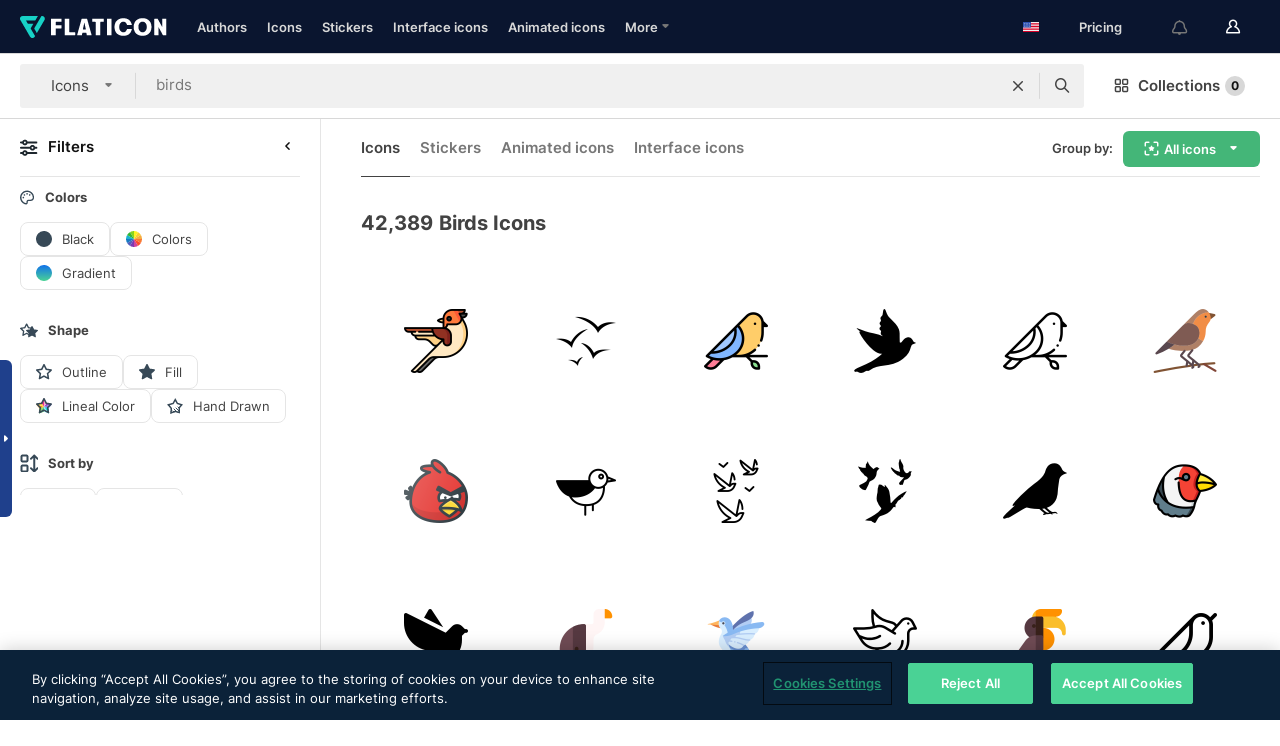

--- FILE ---
content_type: text/html; charset=UTF-8
request_url: https://www.flaticon.com/free-icons/birds
body_size: 78821
content:
<!DOCTYPE html>
<html lang="en">

<head>
    <meta name="viewport" content="width=device-width, initial-scale=1, maximum-scale=1, user-scalable=0">
<meta http-equiv="Content-Type" content="text/html; charset=utf-8" />
<meta name="msapplication-config" content="none" />
<link rel="shortcut icon" href="https://media.flaticon.com/dist/min/img/favicon.ico">
<meta name="google-site-verification" content="jFocZR0Xg3630llv9ftPl5uCj4D5b2I4TfWjLpL-QR4" />
<meta name="naver-site-verification" content="4c0baa4943d32420d0e79f8706e01cda67156093" />
<meta name="p:domain_verify" content="c98d39b8210b59a48713c599c6475bdf" />

<link rel="apple-touch-icon" sizes="58x58" href="https://media.flaticon.com/dist/min/img/apple-icon-58x58.png" />
<link rel="apple-touch-icon" sizes="76x76" href="https://media.flaticon.com/dist/min/img/apple-icon-76x76.png" />
<link rel="apple-touch-icon" sizes="87x87" href="https://media.flaticon.com/dist/min/img/apple-icon-87x87.png" />
<link rel="apple-touch-icon" sizes="114x114" href="https://media.flaticon.com/dist/min/img/apple-icon-114x114.png" />
<link rel="apple-touch-icon" sizes="120x120" href="https://media.flaticon.com/dist/min/img/apple-icon-120x120.png" />
<link rel="apple-touch-icon" sizes="152x152" href="https://media.flaticon.com/dist/min/img/apple-icon-152x152.png" />
<link rel="apple-touch-icon" sizes="167x167" href="https://media.flaticon.com/dist/min/img/apple-icon-167x167.png" />
<link rel="apple-touch-icon" sizes="180x180" href="https://media.flaticon.com/dist/min/img/apple-icon-180x180.png" />
<link rel="apple-touch-icon" sizes="1024x1024" href="https://media.flaticon.com/dist/min/img/apple-icon-1024x1024.png" />

<link rel="chrome-webstore-item" href="https://chrome.google.com/webstore/detail/nkhjnpgcnmdpeikbeegmibjcfjpamjnp">

    <meta name="facebook-domain-verification" content="mqqw5yoiv6x0bu0vwfj9kfem9n1aeg" />

<title>Birds Icons & Symbols</title>

<meta name="description" content="42,389 birds icons. Vector icons in SVG, PSD, PNG, EPS and ICON FONT">



<meta name="twitter:card" content="summary_large_image">
<meta name='twitter:site' content='@flaticon'>
<meta name='twitter:creator' content='@flaticon'>
<meta name='twitter:title' content="42,389 Free icons of birds">
<meta name='twitter:description' content="Download over 42,389 icons of birds in SVG, PSD, PNG, EPS format or as webfonts.
                    Flaticon, the largest database of free icons.">
<meta name='twitter:image' content='https://media.flaticon.com/share/flaticon-generic.jpg'>
<meta name='twitter:domain' content='https://www.flaticon.com/'>

<meta property='og:title' content="42,389 Free icons of birds" data-dynamic='true' />
<meta property='og:site_name' content='Flaticon' data-dynamic='true' />
<meta property='og:url' content='https://www.flaticon.com/free-icons/birds' />
<meta property='og:description' content="Download over 42,389 icons of birds in SVG, PSD, PNG, EPS format or as webfonts.
                    Flaticon, the largest database of free icons."  data-dynamic='true' />
<meta property='og:type' content='article'  data-dynamic='true' />
<meta property='og:image' content='https://media.flaticon.com/share/flaticon-generic.jpg' />
<meta property='og:image:type' content='image/png' data-dynamic='true'>
<meta property='og:image:width' content='1200'  data-dynamic='true' />
<meta property='og:image:height' content='630'  data-dynamic='true' />
<meta property='article:author' content='https://www.facebook.com/flaticon'  data-dynamic='true' />
<meta property='article:publisher' content='https://www.facebook.com/flaticon'  data-dynamic='true' />
<meta property='og:locale' content='en_US' />


    <link rel="canonical" href="https://www.flaticon.com/free-icons/birds">

        <link rel="alternate" hreflang="x-default" href="https://www.flaticon.com/free-icons/birds">
        <link rel="alternate" hreflang="en" href="https://www.flaticon.com/free-icons/birds">
        <link rel="alternate" hreflang="es" href="https://www.flaticon.es/iconos-gratis/aves">
        <link rel="alternate" hreflang="pt" href="https://www.flaticon.com/br/icones-gratis/passaros">
        <link rel="alternate" hreflang="ko" href="https://www.flaticon.com/kr/free-icons/birds">
        <link rel="alternate" hreflang="de" href="https://www.flaticon.com/de/kostenlose-icons/vogel">
        <link rel="alternate" hreflang="fr" href="https://www.flaticon.com/fr/icones-gratuites/des-oiseaux">
        <link rel="alternate" hreflang="ru" href="https://www.flaticon.com/ru/free-icons/birds">

<link rel="preload" href="https://media.flaticon.com/dist/min/img/logo/flaticon_negative.svg" as="image">

<link rel="preload" href="https://media.flaticon.com/dist/assets/bobjoll.202cca458fa9de5d74455893e517f85c.woff2" as="font" crossorigin importance="high" type="font/woff2">
<link rel="preload" href="https://fps.cdnpk.net/static/inter-regular.woff2" as="font" crossorigin importance="high" type="font/woff2">
<link rel="preload" href="https://fps.cdnpk.net/static/inter-semibold.woff2" as="font" crossorigin importance="high" type="font/woff2">
<link rel="preload" href="https://fps.cdnpk.net/static/inter-bold.woff2" as="font" crossorigin importance="high" type="font/woff2">
<link rel="preload" href="https://fps.cdnpk.net/static/degular-regular.woff2" as="font" crossorigin importance="high" type="font/woff2">
<link rel="preload" href="https://fps.cdnpk.net/static/degular-semibold.woff2" as="font" crossorigin importance="high" type="font/woff2">
<style>
    @font-face {
        font-family: 'Inter';
        src: url('https://fps.cdnpk.net/static/inter-regular.woff2') format('woff2');
        font-weight: 400;
        font-style: normal;
        font-display: swap;
    }
    
    @font-face {
        font-family: 'Inter';
        src: url('https://fps.cdnpk.net/static/inter-semibold.woff2') format('woff2');
        font-weight: 600;
        font-style: normal;
        font-display: swap;
    }
    
    @font-face {
        font-family: 'Inter';
        src: url('https://fps.cdnpk.net/static/inter-bold.woff2') format('woff2');
        font-weight: 700;
        font-style: normal;
        font-display: swap;
    }
    
    @font-face {
        font-family: 'Degular';
        src: url('https://fps.cdnpk.net/static/degular-regular.woff2') format('woff2');
        font-weight: 400;
        font-style: normal;
        font-display: swap;
    }
    
    @font-face {
        font-family: 'Degular';
        src: url('https://fps.cdnpk.net/static/degular-semibold.woff2') format('woff2');
        font-weight: 600;
        font-style: normal;
        font-display: swap;
    }
</style>



<script type="text/javascript" src="https://media.flaticon.com/dist/js/global.ec2b0a4ce81d0edaecfa.js"></script>
<link rel="preload" href="https://media.flaticon.com/dist/js/common.ec2b0a4ce81d0edaecfa.js" as="script">
<link rel="preload" href="https://media.flaticon.com/dist/js/ads.ec2b0a4ce81d0edaecfa.js" as="script">
<link rel="preload" href="https://media.flaticon.com/dist/js/userSession-auth.ec2b0a4ce81d0edaecfa.js" as="script">
<link rel="preload" href="https://media.flaticon.com/dist/js/fi-base.ec2b0a4ce81d0edaecfa.js" as="script">
<link rel="preload" href="https://media.flaticon.com/dist/js/script.ec2b0a4ce81d0edaecfa.js" as="script">
<link rel="preload" href="https://media.flaticon.com/dist/css/fi-style.ec2b0a4ce81d0edaecfa.css" as="style">
<link href="https://media.flaticon.com/dist/css/fi-style.ec2b0a4ce81d0edaecfa.css" rel="stylesheet" type="text/css"/>

            <!-- OneTrust Cookies Consent Notice start -->
                <script src="https://cdn-ukwest.onetrust.com/scripttemplates/otSDKStub.js" type="text/javascript" charset="UTF-8" data-ignore-ga='true' data-domain-script="099871c5-1aa9-43b5-9f64-9b987d74fdcc"></script>
        <script type="text/javascript">
            function OptanonWrapper() {}
        </script>
        <!-- OneTrust Cookies Consent Notice end -->
    
<!--[if lt IE 10]>
<script>var ie = true;</script>
<link rel="stylesheet" type="text/css" href="https://media.flaticon.com/css/ie.css">
<![endif]-->


<!-- Google Optimize -->
<link rel="preconnect dns-prefetch" href="https://www.googletagmanager.com">
<!-- Global site tag (gtag.js) - Google Analytics -->
<script>
    window.dataLayer = window.dataLayer || [];

    function gtag() {
        dataLayer.push(arguments);
    }
    gtag('js', new Date());

</script>
<script async src="https://www.googletagmanager.com/gtag/js?id=UA-42742855-1"></script>
<!-- END: Google Optimize -->

<!-- Google Tag Manager -->
<script>
    (function(w, d, s, l, i) {
        w[l] = w[l] || [];
        w[l].push({
            'gtm.start': new Date().getTime(),
            event: 'gtm.js'
        });
        var f = d.getElementsByTagName(s)[0],
            j = d.createElement(s),
            dl = l != 'dataLayer' ? '&l=' + l : '';
        j.async = true;
        j.src =
            'https://www.googletagmanager.com/gtm.js?id=' + i + dl;
        f.parentNode.insertBefore(j, f);
    })(window, document, 'script', 'dataLayer', 'GTM-PRQMDLG');
</script>
<!-- End Google Tag Manager -->

<link rel="preconnect dns-prefetch" href="https://www.google-analytics.com">
<script>
    (function(i, s, o, g, r, a, m) {
        i['GoogleAnalyticsObject'] = r;
        i[r] = i[r] || function() {
            (i[r].q = i[r].q || []).push(arguments)
        }, i[r].l = 1 * new Date();
        a = s.createElement(o),
            m = s.getElementsByTagName(o)[0];
        a.async = 1;
        a.src = g;
        m.parentNode.insertBefore(a, m)
    })(window, document, 'script', 'https://www.google-analytics.com/analytics.js', 'ga');
    ga('create', 'UA-42742855-1', 'auto', {
        'allowLinker': true
    });
    ga('require', 'linker');
    ga('linker:autoLink', ['flaticon.com', 'flaticon.es', 'freepikcompany.com']);
    ga('send', 'pageview');
</script>

<script>
    var STATIC_URL = 'https://image.flaticon.com/';
    var ACCOUNTS_BASE_URL = 'https://www.flaticon.com/profile/';
    var ACCOUNTS_URL = 'https://www.flaticon.com/profile/';
    var ACCOUNTS_API_KEY = 'aHR0cHM6Ly93d3cuZmxhdGljb24uY29t';
    var FACEBOOK_APP_ID = '579360525479711';
    var FACEBOOK_APP_VERSION = 'v3.2';
    var GOOGLE_CLIENT_ID = '544984668822-l66ipmg9o5lpalcntjckr651vbo72tcv.apps.googleusercontent.com';
    var GOOGLE_API_KEY = 'AIzaSyCkyUw3UxCwg618Bknm9vdoWnYWji4lQSM';
    var LANGUAGE = 'english';
    var language = 'english';
    var LANGUAGE_SHORT = 'en';
    var URL_LOG = 'https://www.flaticon.com/Errors/js_error';
    var RE_CAPTCHA_KEY = '6LdrxggTAAAAAEsVEMxap24sSkGS1nI3SsOigFyF';
    var RE_CAPTCHA_SECRET = '6LdrxggTAAAAANBFArNBHFs8wDnZL5q51hkRPpls';
    var RE_CAPTCHA_KEY_INVISIBLE_V2 = '6LdZqaMZAAAAAMi-EaIh8xjypOnZsUDt0a9B468g';
    var PROF_RE_CAPTCHA_KEY_INVISIBLE = '6LfEmSMUAAAAAEDmOgt1G7o7c53duZH2xL_TXckC';
    var APP_URL = 'https://www.flaticon.com/';
    var BASE_URL = 'https://www.flaticon.com/';
    var URL_STATIC_IMG = 'https://media.flaticon.com/dist/min/img/';
    var ACTIVE_AX_DETAIL = 0;
    var LANDING = false;
    var url_pre_ax_detail;
    var URL_CRM_LOG = 'https://www.flaticon.com/ajax/crm-log';
    var FLATICON_URL_STATIC = 'https://media.flaticon.com/';
    var MONTHLY_SUBSCRIPTION_PRICE = '9,99€';
    var USA_MONTHLY_SUBSCRIPTION_PRICE = '11,99$';
    var ANNUAL_SUBSCRIPTION_PRICE = '89,99€';
    var USA_ANNUAL_SUBSCRIPTION_PRICE = '99,00$';
    var ANNUAL_SUBSCRIPTION_PRICE_PER_MONTH = '7,50€';
    var USA_ANNUAL_SUBSCRIPTION_PRICE_PER_MONTH = '8,25$';
    var URL_CAMPAIGN = '';
    var LICENSES = JSON.parse('{"name":{"1":"CC 3.0 BY","2":"Flaticon Basic License","3":"Editorial License"},"url":{"1":"http:\/\/creativecommons.org\/licenses\/by\/3.0\/","2":"https:\/\/media.flaticon.com\/license\/license.pdf","3":"https:\/\/media.flaticon.com\/license\/license_editorial.pdf"}}');
    var FLATICON_SEO_APP_URL = JSON.parse('{"english":"https:\/\/www.flaticon.com\/","spanish":"https:\/\/www.flaticon.es\/","portuguese":"https:\/\/www.flaticon.com\/br\/","german":"https:\/\/www.flaticon.com\/de\/","korean":"https:\/\/www.flaticon.com\/kr\/","french":"https:\/\/www.flaticon.com\/fr\/","russian":"https:\/\/www.flaticon.com\/ru\/"}');
    var SUPPORT_URL = 'https://support.flaticon.com/s/';
    var SUPPORT_LANG = 'language=en_US';
    var GR_LANGUAGE = 'en';
    var FLATICON_URL_IMAGE = 'https://image.flaticon.com/';
    var COUPON_PRICING = 'FI10CART25'
    var MERCHANDISING_LICENSE_CHECK_URL = 'https://www.flaticon.com/merchandising-license/check';
    var GOOGLE_ONE_TAP_LOGIN_URL = 'https://id.freepik.com/api/v2/login/google-one-tap?client_id=flaticon';
    var URL_GENERIC_IMAGE_SHARE = 'https://media.flaticon.com/share/flaticon-generic.jpg'
    var UICONS_LAST_VERSION = '3.0.0';
        var IS_API_ORIGIN = false;
    
    
    
    var SPONSOR_CURRENT_PAGE = 1;

            var ESSENTIALS_STATUS = '';
        var ESSENTIALS_DATE = '';
    
            var UPDATE_BILLING_INFO = false;
    
            var VISIT_PLANS_PRICING = 0;
        
    var GOOGLE_IDP_URL_LOGIN = 'https://id.freepik.com/v2/log-in?client_id=flaticon&lang=en';
    var GOOGLE_IDP_URL_REGISTER = 'https://id.freepik.com/v2/sign-up?client_id=flaticon&lang=en';

    // Optimize Tests 
    var optimizeTests = [];

        var FEATURE_COLOR_PALETTE = false;
    
        var FEATURE_SHUTTERSTOCK_COUPON = false;
    
        var FEATURE_NOTIFICATIONS_HEADER = true;
        
        var FEATURE_FILTER_GROUP_BY = false;
    
        var FEATURE_ENABLE_GOOGLE_ADS_DETAIL = true;
    
    var FEATURE_CMP = true;
    var CSRF_TOKEN_NAME = 'csrf_token';
    var CSRF_TOKEN = '0e2453ba246c27d68f189e0660d3dd07';
  
    
    
    
    
    var PACK_LICENSE_URL = 'https://www.flaticon.com/license/pack/';
    var IS_UICONS_VIEW = false;
    var FLATICON_URL = 'https://www.flaticon.com/';

    var AMOUNT_IN_RELATED_BY_TAG_AND_STYLE = 24;
    
    function gtag() {
        dataLayer.push(arguments)
    }

    var USER_REGISTERED = false;
        var CRAFT_PRICE = 34.00;
        var FLATICON_UPLOAD_ICONS_URL = 'https://www.flaticon.com/';

    var USER_COUNTRY_CODE = 'US';

            USER_COUNTRY_CODE = 'US';
    
        var HAS_USER_BILLING_IN_INDIA = false;
    
            var PRODUCT_PRICING_YEARLY_PER_MONTH = '8.25 USD';
        var PRODUCT_PRICING_YEARLY = '99 USD';
        var PRODUCT_PRICING_MONTHLY = '12.99 USD';
        var FLATICON_DOWNLOAD_URL = 'https://www.flaticon.com/';
    var CDN_URL_PREFIX = 'https://cdn-uicons.flaticon.com/';

            var RESOURCE_TYPE = 'standard';
    
        var IS_USER_PREMIUM = false;
    
    
    
    // Sending ClientId to Shutterstock iframes
    var clientId = undefined;
    var iframeQueue = [];

    function sendClientId() {
        while (iframeQueue.length > 0) {
            var iframe = iframeQueue.pop();
            // Extract domain from iframe src
            var parser = document.createElement('a');
            parser.href = iframe.src;
            var target = parser.protocol + '//' + parser.hostname;
            iframe.contentWindow.postMessage(clientId, target);
        }
    }

    function askForClientId(element) {
        iframeQueue.push(element);
        if (clientId) {
            sendClientId();
        }
    }

    ga(function(tracker) {
        clientId = tracker.get('clientId');
        sendClientId();
    });

    if (window.performance && document.addEventListener && window.addEventListener) {
        document.addEventListener('DOMContentLoaded', function() {
            ga('send', 'timing', 'performance', 'DOMContentLoaded', Math.round(performance.now()) /* TODO: 'Highwinds CDN' | 'Edgecast CDN' | 'OVH' */ );
        });
    }
</script>

<link rel="preconnect dns-prefetch" href="https://www.googletagservices.com">

<script type="text/javascript" src="https://try.abtasty.com/7589c1945ce38ce68d47d42a1cf45c3b.js"></script>

            <link rel="preload" as="script" href="https://ssm.codes/smart-tag/flaticoncomv2.js">
        <script async src="https://ssm.codes/smart-tag/flaticoncomv2.js"></script>
    

<!-- Google One Tap -->
    <script>
        function dispatchGoogleOneTapMomentEvent(notification) {
            window.dispatchEvent(new CustomEvent('googleOneTapDisplayed', { detail: notification.isDisplayed() }));
        }
    </script>
    <script src="https://accounts.google.com/gsi/client" async defer></script>
    <div id="g_id_onload"
         data-client_id="705648808057-3chuddbr6oahbebib1uh693k02sgfl30.apps.googleusercontent.com"
         data-login_uri="https://id.freepik.com/api/v2/login/google-one-tap?client_id=flaticon"
         data-skip_prompt_cookie="gr_session2"
         data-prompt_parent_id="g_id_onload"
         data-moment_callback="dispatchGoogleOneTapMomentEvent"
        data-callback="oneTapCallback"    ></div>



    <script type="application/ld+json">
        {
            "@context": "http://schema.org",
            "@type": "Organization",
            "name": "Flaticon",
            "url": "https://www.flaticon.com/",
            "logo": "https://media.flaticon.com/dist/min/img/flaticon-logo.svg",
            "sameAs": [
                                    
                     "https://www.facebook.com/flaticon",
                                                        
                     "https://twitter.com/flaticon",
                                                         "https://www.pinterest.es/flaticon/"
                    
                                                ]
        }
    </script>

    <!-- Start web schema -->
    <script type="application/ld+json">
        {
            "@context": "http://schema.org",
            "@type": "WebSite",
            "name": "Flaticon",
            "url": "https://www.flaticon.com/",
            "potentialAction": {
                "@type": "SearchAction",
                "target": "https://www.flaticon.com/search?word={search_term_string}",
                "query-input": "required name=search_term_string"
            }
        }
    </script>
    <!-- End web schema -->

<div class="myTestAd" style="position: absolute; pointer-events: none;"></div>

    <!-- Preconnect semseo -->
    <link rel="preconnect" href="https://shb.richaudience.com">
    <link rel="preconnect" href="https://ib.adnxs.com">
    <link rel="preconnect" href="https://c.amazon-adsystem.com">
    <link rel="preconnect" href="https://securepubads.g.doubleclick.net">
    <link rel="preconnect" href="https://googleads.g.doubleclick.com">
    <link rel="preconnect" href="https://pagead2.googlesyndication.com">
    <link rel="preconnect" href="https://bidder.criteo.com">
    <link rel="preconnect" href="https://prebid.mgid.com">
    <link rel="preconnect" href="https://dmx.districtm.io">
    <link rel="preconnect" href="https://ice.360yield.com">
    <link rel="preconnect" href="https://adx.adform.net">
    <link rel="preconnect" href="https://rtb.adpone.com">
    <!-- Preconnect semseo end -->

<!-- Hotjar events -->
<script>
    window.hj=window.hj||function(){(hj.q=hj.q||[]).push(arguments)};
</script>
<!-- Hotjar events end -->

                              <script>!function(e){var n="https://s.go-mpulse.net/boomerang/";if("False"=="True")e.BOOMR_config=e.BOOMR_config||{},e.BOOMR_config.PageParams=e.BOOMR_config.PageParams||{},e.BOOMR_config.PageParams.pci=!0,n="https://s2.go-mpulse.net/boomerang/";if(window.BOOMR_API_key="R5JS7-M8GWC-DW7YC-BENQZ-YEA7H",function(){function e(){if(!o){var e=document.createElement("script");e.id="boomr-scr-as",e.src=window.BOOMR.url,e.async=!0,i.parentNode.appendChild(e),o=!0}}function t(e){o=!0;var n,t,a,r,d=document,O=window;if(window.BOOMR.snippetMethod=e?"if":"i",t=function(e,n){var t=d.createElement("script");t.id=n||"boomr-if-as",t.src=window.BOOMR.url,BOOMR_lstart=(new Date).getTime(),e=e||d.body,e.appendChild(t)},!window.addEventListener&&window.attachEvent&&navigator.userAgent.match(/MSIE [67]\./))return window.BOOMR.snippetMethod="s",void t(i.parentNode,"boomr-async");a=document.createElement("IFRAME"),a.src="about:blank",a.title="",a.role="presentation",a.loading="eager",r=(a.frameElement||a).style,r.width=0,r.height=0,r.border=0,r.display="none",i.parentNode.appendChild(a);try{O=a.contentWindow,d=O.document.open()}catch(_){n=document.domain,a.src="javascript:var d=document.open();d.domain='"+n+"';void(0);",O=a.contentWindow,d=O.document.open()}if(n)d._boomrl=function(){this.domain=n,t()},d.write("<bo"+"dy onload='document._boomrl();'>");else if(O._boomrl=function(){t()},O.addEventListener)O.addEventListener("load",O._boomrl,!1);else if(O.attachEvent)O.attachEvent("onload",O._boomrl);d.close()}function a(e){window.BOOMR_onload=e&&e.timeStamp||(new Date).getTime()}if(!window.BOOMR||!window.BOOMR.version&&!window.BOOMR.snippetExecuted){window.BOOMR=window.BOOMR||{},window.BOOMR.snippetStart=(new Date).getTime(),window.BOOMR.snippetExecuted=!0,window.BOOMR.snippetVersion=12,window.BOOMR.url=n+"R5JS7-M8GWC-DW7YC-BENQZ-YEA7H";var i=document.currentScript||document.getElementsByTagName("script")[0],o=!1,r=document.createElement("link");if(r.relList&&"function"==typeof r.relList.supports&&r.relList.supports("preload")&&"as"in r)window.BOOMR.snippetMethod="p",r.href=window.BOOMR.url,r.rel="preload",r.as="script",r.addEventListener("load",e),r.addEventListener("error",function(){t(!0)}),setTimeout(function(){if(!o)t(!0)},3e3),BOOMR_lstart=(new Date).getTime(),i.parentNode.appendChild(r);else t(!1);if(window.addEventListener)window.addEventListener("load",a,!1);else if(window.attachEvent)window.attachEvent("onload",a)}}(),"".length>0)if(e&&"performance"in e&&e.performance&&"function"==typeof e.performance.setResourceTimingBufferSize)e.performance.setResourceTimingBufferSize();!function(){if(BOOMR=e.BOOMR||{},BOOMR.plugins=BOOMR.plugins||{},!BOOMR.plugins.AK){var n=""=="true"?1:0,t="",a="cln2upqxgacfe2lsjxgq-f-8020f87f9-clientnsv4-s.akamaihd.net",i="false"=="true"?2:1,o={"ak.v":"39","ak.cp":"1587957","ak.ai":parseInt("1019318",10),"ak.ol":"0","ak.cr":8,"ak.ipv":4,"ak.proto":"h2","ak.rid":"bdf0b7e","ak.r":47698,"ak.a2":n,"ak.m":"b","ak.n":"ff","ak.bpcip":"18.219.170.0","ak.cport":50152,"ak.gh":"23.47.205.82","ak.quicv":"","ak.tlsv":"tls1.3","ak.0rtt":"","ak.0rtt.ed":"","ak.csrc":"-","ak.acc":"","ak.t":"1769098701","ak.ak":"hOBiQwZUYzCg5VSAfCLimQ==VvDVQf4sA3+tw5rVgk0nQNaOupDwpmGeD8qalWQXpwdWxtJM4ebzjway4YmsOnBi5sk5Oz66xW9iDUNIXobogM9FdaevQfQo/8Vm29KNC/cjRfqk0pTSPbHds5HCgIvj5l1xsXydG/Cr3nbQ+tCGgVwQ9hgw8siCb+z7YqdnQqLduQajRP+nUf9nxVSs1BEpZGQx/Mb3Np0rwnDM7Dif3lWlGkkq6CIKnwbs2Auaiw4/G/1+3udQkk0W8dxzHl1PpO9jiS5DxzKJpGOmHHeIAjZICYLcMSVAeORDN/yGc/bAph9Kt50a0ONw+y9c3SDHD/LwJ7ez2LwfRAULRRKt+tSKAO0fswPd5cOrU2WjhDRYwjSrhuDITELyTGqNiwIsJw3HUZLLKk1AlVNCvWOnp5bGr61uyFdFSuSIiXHRg/M=","ak.pv":"32","ak.dpoabenc":"","ak.tf":i};if(""!==t)o["ak.ruds"]=t;var r={i:!1,av:function(n){var t="http.initiator";if(n&&(!n[t]||"spa_hard"===n[t]))o["ak.feo"]=void 0!==e.aFeoApplied?1:0,BOOMR.addVar(o)},rv:function(){var e=["ak.bpcip","ak.cport","ak.cr","ak.csrc","ak.gh","ak.ipv","ak.m","ak.n","ak.ol","ak.proto","ak.quicv","ak.tlsv","ak.0rtt","ak.0rtt.ed","ak.r","ak.acc","ak.t","ak.tf"];BOOMR.removeVar(e)}};BOOMR.plugins.AK={akVars:o,akDNSPreFetchDomain:a,init:function(){if(!r.i){var e=BOOMR.subscribe;e("before_beacon",r.av,null,null),e("onbeacon",r.rv,null,null),r.i=!0}return this},is_complete:function(){return!0}}}}()}(window);</script></head>

<body class="  hero--white"
      data-section="icon-search">

        <section id="viewport" class="viewport ">
        
<script type="text/javascript">
  var messages = {
    common: {
      allIcons: 'All icons',
      allStickers: 'All stickers',
      allAnimatedIcons: 'All animated icons',
      allInterfaceIcons: 'All interface icons',
      icons: 'icons',
      interface_icons: 'interface icons',
      stickers: 'stickers',
      animated_icons: 'animated icons',
      packs: 'packs',
      icon_packs: 'icon packs',
      icon_styles: 'icon styles',
      sticker_packs: 'sticker packs',
      sticker_styles: 'sticker styles',
      interface_icons_packs: 'interface icons packs',
      url_icons: 'https://www.flaticon.com/icons',
      url_search_icon_packs: '/packs',
      url_stickers: 'https://www.flaticon.com/stickers',
      url_animated_icons: 'https://www.flaticon.com/animated-icons',
      url_sticker_detail: 'free-sticker',
      url_sticker_latest: 'latest-stickers',
      url_sticker_premium: 'premium-sticker',
      url_uicons: 'https://www.flaticon.com/uicons/interface-icons',
      pack: 'pack',
      style: 'style',
      category: 'category',
      free_icon: '/free-icon/',
      icons_format: 'Download all icons in SVG, PSD, PNG, EPS format or as webfonts',
      collections: 'collections/',
      view_icon: 'View icon',
      search_related_icons: 'Search related icons',
      browse_pack: 'Browse pack',
      author_packs: 'Author\\\'s pack',
      free: 'free',
      cc_exp_title: 'Attention!',
      cc_exp_desc: 'Your credit card is about to expire, please <a href=\"https://www.flaticon.com/profile/my_subscriptions\">update your card here</a> and continue with your premium plan',
      download: 'Download',
      downloadAsset: 'Download asset',
      more_info: 'More information',
      downloads: 'downloads',
      view_all: 'View all',
      view_detail: 'View detail',
      more: 'More',
      edit: ' Edit',
      download_svg: 'Download SVG',
      download_png: 'Download PNG',
      read_more: 'Read more',
      more_icons_author: 'More icons from this author',
      more_formats: 'More formats',
      search_author_resources: 'Search author resources',
      search_icons_style: 'Search icons with this style',
      url_search: '/search',
      url_free_icons: 'free-icons/',
      cancel: 'Cancel',
      send: 'Send',
      show_more: 'Show more',
      premium_download: 'Premium download',
      download_pack: 'Download Pack',
      login: 'Log in',
      register: 'Sign up',
      register_download: 'Register & Download',
      see_more: 'See more',
      url_downloads_limit: 'downloads-limit',
      copy: 'copy',
      copyPNG: "Copy PNG to clipboard",
      copyPNGbutton: "Copy PNG",
      copySVG: "Copy SVG to clipboard",
      copySVGbutton: "Copy SVG",
      copy_png_svg: "Copy PNG/SVG to clipboard",
      faqs: 'Any more questions? Read the <a href=\"https://support.flaticon.com/s/article/What-are-Flaticon-Premium-licenses?language=en_US\" target=\"_blank\" class=\"medium\">FAQs</a>',
      whats_news_url: '/whats-new',
      size: 'size',
      svg_type: 'SVG type',
      regular_svg: 'Regular SVG',
      regular_svg_text: 'The one you have been always using in Flaticon (With expanded objects).',
      editable_svg: 'Editable SVG',
      editable_svg_text: 'This format make it easier to adjust the thickness of the strokes and change the objects shapes.',
      other_formats: 'other formats',
      animatedIcon : 'free animated icon',
      svg_files: "svg files",
      editable_strokes: "Editable strokes",
      editable_strokes_text: "Non-expanded SVG file with customizable strokes and shapes.",
      simplified : "Simplified",
      simplified_text: "Flattened SVG file with limited editing options.",
      new: "new",
      pageTitle: "Page",
    },
    animatedIconDetail: {
      exploreRelated: "Explore related %s animated icons",
      see: "See our %s animated icon in action",
      look: "Look like a pro with this %s animated icon and see how amazing it will look on your website, mobile or any interface design.",
      looksGreat: "Looks great on an interface",
      onNotification: "%s animated icon on a notification",
      mobileInterface: "%s animated icon works amazingly in your next mobile interface project.",
      mobile: "%s animated icon on a mobile",
      worldwide: "Worldwide",
      briefcase: "Briefcase",
      menu: "%s animated icon on a menu",
      sizes: "Use %s animated icon in different sizes",
      stunning: "Stunning animated icons to impress everyone",
      highQuality: "Download high-quality animated icons for free & give your projects the wow factor you're looking for.",
      explore: "Explore animated icons",
      animatedIconsMostDownloadedUrl: "https://www.flaticon.com/animated-icons-most-downloaded",
    },
    og: {
      'webtitle': '{0} - Free {1} icons',
      'title': '{0} designed by {1}',
      'desc': 'Download now this vector icon in SVG, PSD, PNG, EPS format or as webfonts. Flaticon, the largest database of free icons.',
      'animatedIconTitle': '{0} Animated Icon | Free {1} Animated Icon',
    },
    limit: {
      registered: 'You have reached the icons limit <a href="https://www.flaticon.com/pricing" onclick="ga(\'send\', \'event\', \'Collection\', \'Go to premium\', \'Alert icons limit\'); " title="Get unlimited collections!">Become premium</a> and get unlimited collections',
      guest: 'You have reached your limit of icons. <a href="https://id.freepik.com/v2/sign-up?client_id=flaticon&lang=en" title="Register and get up to 256 icons">Register</a> and get up to 256 icons',
      collection: 'You have reached the icons limit per collection (256 icons)',
      max_size: "Max file size exceeded",
      backup_max_size: "There is not enough space in this collection to add your backup files",
      downloaded_icons_perc: "You have reached {0}% of your download limit",
      personal_limit: "If you include these {0} personal icons in this collection, you will reach the maximum limit of personal icons per collection ({1} icons))"
    },
    limit_anonymous: {
      title: 'You\\\'re almost out of downloads!',
      paragraph1: 'Time to become a registered user',
      paragraph2: 'Create an account for free and continue downloading',
      button: 'Sign up for free'
    },
    external_icon: {
      title: 'Icon added',
      message: 'This icon is not part of Flaticon Selection. Please add the attribution of the author in order to use it'
    },
    report: {
      message: 'This icon is not part of Flaticon Selection. Please add the attribution to the author in order to use it.',
      report_icon: "Report this icon",
      indicate_problem: "Please indicate what problem has been found. Thanks!",
      download: 'The download is not working',
      owner: 'I am the owner of this icon',
      link: "I can\'t find the download link",
      other: 'Other',
      describe_problem: 'Describe the problem'
    },
    search: {
      search: 'Search',
      minimal_characters: 'Please type a minimum of one character in order to search',
      max_page_number: "Please type a correct page number to search",
      placeholder_icons: 'Search for icons',
      placeholder_packs: 'Search for packs',
      placeholder_stickers: 'Search for stickers',
      placeholder_animated_icons: "Search for animated icons",
      placeholder_interface_icons: 'Search for interface icons',
      placeholder_icon_packs: 'Search for icon packs',
      placeholder_icon_styles: 'Search for icon styles',
      placeholder_sticker_packs: "Search for sticker packs",
      placeholder_sticker_styles: "Search for sticker styles",
      placeholder_interface_icons_packs: 'Search for interface icons packs,',
    },
    filters: {
      order_by: 'Order by',
      style: 'Style',
      stroke: 'Stroke',
      detail: 'Detail level',
      date: 'Latest',
      popularity: 'Popularity',
      downloads: 'Most Downloaded',
      all: 'All',
      detailed: 'Detailed',
      simple: 'Simple',
      mixed: 'Mixed',
      rounded: 'Rounded',
      handmade: 'Handmade',
      filled: 'Filled',
      linear: 'Linear',
      angular: 'Angular',
      '3d': '3D',
      color: 'Color',
      monocolor: 'Monocolor',
      multicolor: 'Multicolor',
      appliedFilters: 'Applied filters',
      clearAll: 'Clear all'
    },
    errors: {
      connectivity: 'We cannot establish connection with flaticon servers, please check your network settings.',
      inactive_user: 'In order to download you must activate your account.'
    },
    collection: {
      add_icon: 'Add to collection',
      delete_icon: 'Remove from collection',
      default_name: 'My icons collection',
      aware: 'Be aware',
      iconfont_colors: 'For technical reasons, the multicoloured icons won\\\'t be included in icon fonts',
      add_premium: 'This icon is only available to premium users. You can get more info <a target="_blank" href="https://www.flaticon.com/pricing" class="track" data-track-arguments="all, event, collection, go-to-premium, alert-icon-premium" title="Become premium!">here</a>',
      locked: 'Your collection is locked, you can <a target="_blank" href="https://www.flaticon.com/pricing" class="track" data-track-arguments="all, event, collection, go-to-premium, alert-locked" title="Become premium!">upgrade your account</a>  and get unlimited collection',
      iconfont_tooltip: 'Download as icon fonts and use the icons in your web, fully customizable with only CSS.',
      iconfont_disabled: "In your collection there are only multicolor icons. These icons can\'t be used with icon fonts",
      duplicated_disabled: "Your account doesn\'t allow more collections",
      share_disabled: "Register to share!",
      upload_disabled: "Become premium to upload icons!",
      upload_icons: "Upload SVG icons!",
      duplicate: "Duplicate",
      download_personal: "Your Collection has personal icons. These icons will not be downloaded in Icon Font format",
      svg_incorrect: "Malformed SVG format",
      only_svg: "Only svg icons are allowed",
      fetch_premium: 'Premium icons cannot be added to the new collection <a target="_blank" href="https://www.flaticon.com/pricing" onclick="ga(\'send\', \'event\', \'Collection\', \'Go to premium\', \'Fetch collection premium error\'); " title="Become premium!">Become a premium user now!</a>',
      fetch_personal: "Personal icons can't be included in your new collection",
      friendly_reminder: "Friendly reminder:",
      no_custom_icons_in_backup: "Your backup file won't include edited icons",
      restore_personal: "Personal icons can\'t be restored to your new collection",
      upload_enabled: "Upload your svg icons",
      upload_disabled: "Disabled upload in sort mode",
      color_disabled: "This collection has no icons or all icons are multicolor",
      success_restore: "You have successfully restored {0} of {1} icons",
      icons_skiped: "{0} of {1} icons have not been imported into your collection because you already had them in it",
      locked_title: "You have locked collections",
      locked_text: "Unlock your collections, don't limit your work",
      locked_button: "Upgrade",
      locked_url: "https://www.flaticon.com/pricing",
      empty_collection_limit: "You can't create any more collections with an empty collection. Please, add items first."
    },
    fonts: {
      error_svg: 'This SVG file isn\\\'t a font file'
    },
    url: {
      most_download: '/most-downloaded',
      latest_icons: '/latest-icons',
      search: '/search',
      packs_search: 'packs/search',
      style_search: 'style/search',
      packs: 'packs',
      authors: 'authors',
      guest_limit: 'guest',
      premium_limit: 'premium',
      free_icons: 'free-icons',
      pricing: 'pricing',
      craft: 'https://www.flaticon.com/merchandising-license',
      craft_purchases: 'https://www.flaticon.com/merchandising-license/purchases'
    },
    attribution: {
      type_icon: 'icons',
      type_sticker: 'stickers',
      type_animated_icon: 'animated icons',
      uicons_made_by: 'Uicons by',
      icons_made_by: 'Icons made by',
      stickers_made_by: 'Stickers made by',
      animatedIcon_made_by: 'Animated Icons made by',
      icons_created_by: 'icons created by',
      stickers_created_by: 'stickers created by',
      animatedIcon_created_by: 'animated icons created by',
      is_licensed_by: 'is licensed by',
      description: "Select your favorite social network and share our icons with your contacts or friends, if you do not have these social networks copy the link and paste it in the one you use. For more information read the %sattribution guide%s or %sdownload the license.%s",
      title: "Hey! Remember you have to attribute %s",
      unicorn_text: "Every time you attribute, a horse gets its horn and becomes a unicorn",
      designer_text: "Every time you attribute, you make a designer happy",
      rex_text: "Every time you attribute t-rex can drink his coffee",
      karma_text: "Every time you attribute, you get +10 to your Karma",
      download_problems: "Download Problems?",
      dont_want_credit: "Don't want to credit the author?",
      go_premium: 'You can go <a href="https://www.flaticon.com/pricing" class="track" data-track-arguments="ga, event, premium, icon-attribute-modal"><strong><i class="icon icon--premium inline-block"></i> Premium</strong></a> easily and use more than 18 millions icons without attribution. <a class="link link--text medium inline track" href="https://www.flaticon.com/pricing" data-track-arguments="ga, event, premium, icon-attribute-modal"><strong>Learn more here</strong></a>',
      go_premium_detail: 'You can go <a href="https://www.flaticon.com/pricing" class="track" data-track-arguments="ga, event, premium, icon-attribute-modal"><strong>Premium</strong></a> easily and use more than 18.0M icons and stickers without attribution.',
      copy_and_attribute: "Copy and attribute",
      copy: "Copy link",
      copied: "Copied!",
      freepik_url: "https://www.freepik.com"
    },
    typeform: {
      multi_question_search: "What would you improve about the search process?",
      tell_us: "Tell us!"
    },
    feedback: {
      thanks_message: "Thank you for your feedback!"
    },
    blockers: {
      is_present: "It seems you have an ad blocker installed. Please turn it off to get the best use out of Flaticon.",
    },
    link: {
      copied: "Link copied",
      success: "The share url has been copied to the clipboard"
    },
    clipboard: {
      copied: "Copied to the clipboard",
      errorFirefox: '<b>Copying is disabled in Firefox.</b> Learn how to enable it <b><a href="https://support.flaticon.com/s/article/How-can-I-copy-icons-to-clipboard-FI?language=en_US" target="_blank" class="bold">here</a></b>.',
      png: {
        success: "Copied to the clipboard succesfully",
        error: "Error when copying to clipboard"
      }
    },
    follows: {
      followIcon: "Follow Icon",
      unFollowIcon: "Unfollow Icon",
      followAuthor: "Follow",
      unFollowAuthor: "Unfollow",
      followStyle: "Follow Style",
      unFollowStyle: "Unfollow Style"
    },
    easterEggs: {
      halloween: {
        findMe: "Find me!",
        close: "Close",
        pressEsc: "Press ESC or ",
        modalP1: "You came, you saw,<br> you captured it!",
        modalP2: "You are a true ghostbuster, and the world deserves to know it.",
        share: "Share",
        shareText: "Flaticon is haunted, help us clear it"
      }
    },
    detail: {
      savePinterest: "Save",
      search_placeholder: "Search more icons in this style",
      icon: "icon",
      sticker: "sticker",
      animatedicon: "animatedicon",
      free: "free",
      premium: "premium",
      license: "License",
      report_this_icon: "Report this icon",
      download_free_icon_in_png: "Download free icon in PNG format",
      download_free_sticker_in_png: "Download free sticker in PNG format",
      download_vector_icon_in_svg: "Download vector icon in SVG format",
      download_vector_sticker_in_svg: "Download vector sticker in SVG format",
      download_vector_icon_in_eps: "Download vector icon in EPS format",
      download_vector_icon_in_psd: "Download vector icon in PSD format",
      download_vector_icon_in_base64: "Download vector icon in base64 format",
      download_vector_icon_in_PDF: "Download vector icon in PDF format",
      download_vector_icon_in_JPG: "Download vector icon in JPG format",
      download_free_icon_font_in_png: "Download free icon font in PNG format",
      download_free_icon_font_in_svg: "Download free icon font in SVG format",
      download_free_icon_font_for_android: "Download free icon font for Android",
      download_free_icon_font_for_ios: "Download free icon font for iOS",
      available_formats: "Available in <b>PNG</b>, <b>SVG</b>, <b>EPS</b>, <b>PSD</b> and <b>BASE 64</b> formats.",
      add_to_collection: "Add to collection",
      necessary_credit_author: "Attribution is required.",
      how_to_credit: "How to attribute?",
      how_to_credit_authorship: "How to credit the authorship of the icons?",
      how_to_credit_authorship_stickers: "How to credit the authorship of the stickers?",
      follow: "Follow",
      following: "Following",
      unfollow: "Unfollow",
      download_unlimited: "Download unlimited icons",
      download_unlimited_info: '<span>Download</span>unlimited Premium icons for <p class="js-currency" data-pricing="annualPerMonth" style="display:inline;">8.25 USD</p>/month',
      more_icons_pack: 'More icons from',
      more_stickers_pack: 'More stickers from',
      more_icons_style: 'More icons in',
      style: 'Style',
      add_to_bookmarks: "Add to bookmarks",
      remove_from_bookmarks: "Remove from bookmarks",
      published: "Published",
      related_tags: "Related tags",
      search_related_icon: "search-related-icon",
      what_is_this: "What is this?",
      share_in_tw: "Share in Twitter",
      share_in_fb: "Share in Facebook",
      share_in_pt: "Share in Pinterest",
      flaticon_license_title: "Flaticon License",
      flaticon_license: "Free for personal and commercial purpose with attribution.",
      more_info: "More info",
      flaticon_premium_license: "Premium Flaticon License",
      flaticon_premium_license_expl: "Go Premium and you will receive the commercial license.",
      flaticon_license_allow: "Our License Allows you to use the content <a href=\"#\" class=\"link--normal track modal__trigger mg-bottom-lv2\" data-modal=\"modal-license\" data-track-arguments=\"all, event, detail-view, click-flaticon-license\">in these cases</a>.",
      sidebar_download_pack: "Register for free and download the full pack",
      sidebar_download_pack_button: "Register & Download",
      sidebar_download_pack_button_mobile: "Sign up",
      view_all_icons: "View all icons",
      all_styles: "All styles",
      sidebar_banner_premium: "18.0M icons to use without attribution, <strong>only for premium users</strong>",
      sidebar_see_plans: "See plans",
      sidebar_banner_premium_cart: "-20% on our premium plans",
      sidebar_apply_discount: "Apply discount",
      pack: "Pack",
      edit_icon: "Edit icon",
      edit_sticker: "Edit sticker",
      edit_animated_icon: "<span class=\"mg-left-lv1\">Learn how to <b>edit</b></span>",
      download_license: "Download license",
      share: "Share",
      free_sticker: "free sticker",
      premium_sticker: "premium sticker",
      flaticon_editorial_license: "Flaticon Editorial License",
      editorial_license_text: "This graphic resource is exclusively for editorial use. <a href=\"https://www.freepik.com/legal/terms-of-use\" title = \"Terms of use\" class= \"link--text medium\">Terms of use</a>.",
      stickers_banner_text: "Free quality Stickers for Websites and Apps",
      free_download: "Free download",
      banner_craft_title: "Merchandising License",
      banner_craft_new: "New",
      banner_craft_text: "Customize any physical or digital product with our icons.",
      banner_craft_buy: "Buy license ",
    },
    christmas: {
      condition_1: "Valid until 8th of December",
      description_1: "<b>3 months</b> of Monthly Premium Plan",
      price_1: "for %s",
      title_1: "Cook something creative this Christmas with <b class=\"christmas-banner__premium\">Premium</b>",
      url: "Go Premium",
      url_upgrade: "Upgrade your plan",
      condition_2: "Valid until 15th of December",
      description_2: "<b>7 days</b> of",
      price_2: "Premium for %s",
      title_2: "Your Secret Santa left you a <b class=\"christmas-banner__premium\">Premium</b> present!",
      condition_3: "Valid until 22nd of December",
      description_3: "<b>Annual</b> Premium Plan",
      title_3: "Keep the spirit of <b class=\"christmas-banner__premium\">Premium</b> all year long",
      condition_4: "Valid until 2nd of January 2020",
      description_4: "<b>Two years</b> Premium Plan",
      title_4: "Merry <b class=\"christmas-banner__premium\">Premium</b> and happy discount!",
      description_5: "Treat yourself and get Annual Premium!",
      price_5: "This Christmas <b>upgrade</b> your plan and save <strong class=\"font-lg\">50%</strong>",
      description_6: "Gain access to over 5 million vectors, photos and PSD files",
      price_6: "<b>Save</b> <strong class=\"font-lg\">50%</strong> on Freepik Annual Plan"
    },
    cookies: {
      text: "This web uses cookies to improve your experience. <a href=\"https://www.freepik.com/legal/cookies\" title = \"Cookie policy\" class= \"link--text link-inverted medium\">More information</a>",
    },
    ga: {
      view_details: 'view-details',
      add_to_collection: 'add-to-collection',
      view_details: 'edit',
      download_svg: 'download-svg',
      download_png: 'download-png',
      more_icons_authors: 'more-icons-authors',
      more_icons_style: 'more-icons-style',
      brownse_pack: 'brownse-pack',
      search_related_icon: 'search-related-icon',
      copyPNG: 'copyPNG'
    },
    cancellation: {
      form_title: "We're sorry you decided to leave the Premium family",
      form_subtitle: "We'd like to know why you're leaving:",
      info_message: "You can still enjoy all the perks of being Premium until your current plan expires. After that, you will <strong>no longer have access to new Premium resources</strong> and <strong>will have to attribute</strong> the author each time. That doesn’t feel right, does it?",
      option_0: "I needed icons for a project that is currently over",
      option_1: 'Flaticon is too expensive for me',
      coupon_monthly_claim: 'Upgrade your plan with 30% OFF',
      coupon_annual_claim: 'Get 30% OFF your renewal for Premium Annual Plan',
      coupon_premium_plus_claim: 'Get 30% OFF your renewal for  Premium Plus Plan',
      option_2: "I don\'t use it that often",
      option_3: 'There are not many quality icons',
      option_4: "I\'ve had a lot of technical issues with my Premium account",
      option_5: "I\'ve decided to use another similar website",
      keep_premium: 'Keep Premium',
      cancel_premium: 'Cancel Premium',
      step_select: 'Select',
      step_confirm: 'Confirm',
      step_finish: 'Finish',
      more_info: 'more info',
      generic_title_fp: 'Too bad you’ll lose all Freepik Premium features once your current plan expires:',
      generic_title_fi: 'Too bad you’ll lose all Flaticon Premium features once your current plan expires:',
      generic_blq1_title: 'Unlimited downloads',
      generic_blq1_desc: 'As a Premium member, you\'ll be able to download as many resources as you want more info.',
      generic_blq2_title: 'No attribution',
      generic_blq2_desc: 'Use any resource either for commercial or personal use without crediting the author.',
      generic_blq3_title: 'Exclusive content',
      generic_blq3_desc: 'Get access to our exclusive icons which only Premium Members can download for free.',
      generic_blq4_title: 'No ads',
      generic_blq4_desc_flaticon: 'Browse Flaticon ads-free. No publicity, no interruptions.',
      generic_blq4_desc_freepik: 'Browse Freepik ads-free. No publicity, no interruptions.',
      offer_price_title: 'Maybe we can win you back? Give us another chance!',
      offer_price_subtitle: "Here’s a little treat so we can have a fresh start",
      offer_price_coupon_text: "Give us one more chance, reactivate your plan and save 30%",
      offer_title: 'Finished a project? The next one is right around the corner!',
      offer_subtitle: "Get ready for the new beginnings with a little treat from us",
      offer_coupon_text: "Prepare for the future today and enjoy 30% off Premium!",
      offer_get_discount: 'Get the discount',
      quality_title: "We're heartbroken you <b class='bold premium inline'>don't want to renew your Premium subscription</b>",
      quality_subtitle: "You can always come back, we'll be right here, waiting for you with our Premium resources and no-attribution license ",
      quality_discover: 'Discover Flaticon',
      options_title: "We're heartbroken you <span class='premium'>don't want to renew your Premium subscription</span>",
      options_subtitle: "You can always come back, we'll be right here, waiting for you with our Premium resources and no-attribution license ",
      thank_you: 'Thank you',
      response_send_email: 'Our Support Team received your message and will contact you shortly. Meanwhile, take a look at the selection of our best resources',
      top_icons: "Top icons",
      stay_title: "We're happy you decided to stay!",
      stay_subtitle: "Here's to the bright future together!",
      stay_action_flaticon: "Explore Flaticon",
      stay_action_freepik: "Explore Freepik",
      explore_premium: "Explore Premium",
      support_title: "How can we help you?",
      support_subtitle: "Technical issues are a bummer, and we do not want them to affect your experience with Flaticon. Let us know about the problems you're experiencing, and we help you to fix them",
      support_name: 'Name',
      support_name_placeholder: 'Your name',
      support_email: 'Email',
      support_comment: 'Comment',
      support_comment_placeholder: 'Comment here',
      support_submit: 'Send',
      support_cancel: 'Cancel Premium',
      support_legacy: "Please enter the details of your request and, if you have any questions regarding our Terms of Use, please include specific samples of the usage you wish to give our resouces. If you're reporting a problem, make sure to include as much information as possible. Once your request is submitted, a member of our support staff will respond as soon as possible.",
      support_legacy_second_part: "<b>Basic information on Data Protection:</b> Freepik Company collects your data to be able to answer to questions, suggested, or complaints filed. +Info <a href='https://www.freepikcompany.com/privacy' class='text-link' target='_blank'>Privacy Policy</a>",
      confirmation_title: "As long as you're happy, that's all that matters!",
      confirmation_subtitle: "Your Premium has been canceled. Come back at any time; we'll be right here"
  
    },
    pricing: {
      upgrade_error: "There has been a internal error, please try again later.",
      coupon_applied: "Discount applied:",
      coupon_use_only: "This coupon can only be used once.",
      coupon_invalid: "Your coupon is not valid."
    },
    cart: {
      claim_text: "Still thinking about <span><i class='icon icon--crown-filled inline-block'></i>Premium</span>?",
      dto_text: "Get 10% OFF <br><span>Today!</span>",
      button: "Apply Discount"
    },
    autopromo: {
      go_premium: "Go Premium",
      search_premium_banner: {
        claim_text: "Create your own limits",
        description: 'Gain access to over 0 <span class="premium premium--text inline-block medium"><i class="icon icon--premium inline-block"></i> Premium</span> icons',
        description_freePng: 'Gain access to over 0 <span class=\"premium premium--text inline-block medium\">icons in formats <i class=\"icon icon--premium inline-block\"></i> SVG, EPS, PSD, & BASE64</span>',
        download_cancel: "Download what you want, cancel when you want"
      }
    },
    download: {
      downloading: "Downloading..."
    },
    slidesgo: {
      banner_text: 'Make the most of your favorite icons in our <strong>free templates</strong> for <strong>Google Slides</strong> and <strong>PowerPoint</strong>',
    },
    uicons: {
      uicons_info: 'UIcons is the broadest interface icons library. Use +50,000 vector icons available in SVG or icon font format in your web and app projects for iOS or Android. <a href=\"https://www.flaticon.com/uicons/get-started \" class=\"link--normal\">More info</a>',
      need_help: 'Need help to <a href="https://www.flaticon.com/uicons/get-started" class="link--normal" ">start?</a>',
      full_style: 'Download full style',
      other_styles: "Other styles",
      size: "size",
      new: "new",
      empty_search: "Sorry we couldn’t find any matches for ",
      try_search: "Try searching for another term",
      error_search : "There has been a internal error, please try again later.",
      use_this_icons: "Use these icons as Iconfonts or through a CDN",
      register_start: "Register and start",
      cdn_text: "Use the <strong class='capitalize'></strong> icons pack by adding the link to the &lt;head&gt; section of your web or through an @import in your CSS.",
      download_text: "Include the <strong class='capitalize'></strong> icons pack + the font files + CSS + a sample HTML",
      download_size_advice: "Zip file with more than %s icons",
      clear_all: "Clear all",
      view_details: "View Details",
      icon_font: "icon font",
      see_all_icons: "See all icons",
      free_icon_font: "free icon font",
      packageManager: "Package manager",
      packageManagerText: "Install the latest version of Uicons and easily keep your project up to date with the latest icons and enhancements through the npm package manager.",
      findOutMoreHere: "Find out more <b><a href=\"https://www.npmjs.com/package/@flaticon/flaticon-uicons\" target=\"_blank\">here</a></b>",
      in_action_title: "Check our %s icon font in action",
      in_action_text: "See how our %s icon font will look on your web interfaces or Android and iOS apps projects.",
      in_action_mobile_app: "See how %s icon looks like in a mobile app",
      in_action_button: "%s icon in a button",
      in_action_briefcase: "Briefcase",
      in_action_stadistics: "Stadistics",
      in_action_currency: "Currency",
      in_action_tablet: "%s icon",
      in_action_interface: "Is perfect in your next interface design.",
      find_best_1: "Find the best %s icon font for your project.",
      find_best_2: "Search among <b>50,000</b> icons fonts including your favorite <b>brands</b> icons!",
      find_best_see_all: "See all icons",
      doubts: "Any doubts?",
      doubts_1: "Take a quick look at our <a href=\"https://www.flaticon.com/uicons/get-started\" target=\"_blank\">starting guide</a> where we easily explain how to use our interface icons, download, using CSS, switch styles, and more!",
      support: "Contact us",
      support_1: "We listen to you. Have you had any issues or suggestions about our Uicons? <a href=\"https://www.flaticon.com/profile/support\" target=\"_blank\">Our support team</a> will help you with them.",
      register_to_download: "Register to download the full icon pack as icon fonts or use them via NPM or CDN.",
      see_all_icons_url: "https://www.flaticon.com/icon-fonts-most-downloaded",
      regular: "regular",
      bold: "bold",
      solid: "solid",
      straight: "straight",
      rounded: "rounded",
      brands: "brands",
      thin: "thin",
      released: "Released",
      latest_version: "Latest version"
    },
    modal: {
      premium: {
        title: 'The benefits of <strong class=\"premium\"><i class=\"icon icon--premium inline-block\"></i> Premium </strong>',
        benefit_1: '+18,026,500 million <br><strong> Premium icons </strong>',
        benefit_2: 'Unlimited <br><strong> downloads </strong>',
        benefit_3: 'Browse <br><strong> with no ads </strong>',
        benefit_4: 'No attribution <br><strong> required </strong>',
      },
      license: {
        title: 'License summary',
        subtitle: 'Our license allows you to use the content:',
        use_1: 'For commercial and <strong>personal projects</strong>',
        use_2: 'On digital or <strong>printed media</strong>',
        use_3: 'For an <strong>unlimited number of times</strong> and perpetually',
        use_4: '<strong>Anywhere</strong> in the world',
        use_5: 'To make <strong>modifications</strong> and derived works',
        summary: '*This text is a summary for information only. It does not constitute any contractual obligations. For more information, please read our <a href=\"https://www.flaticon.com/legal\" target=\"_blank\" class=\"link--normal medium\">Terms of Use</a> before using the content.',

      },
      attribution: {
        title: 'How to attribute?',
        subtitle: 'Creating quality icons takes a lot of time and effort. We only ask you to add a small attribution link. Choose the medium in which you are going to use the resource.',
        social: 'Social Networks',
        web: 'Web',
        printed: 'Printed Elements',
        video: 'Video',
        apps: 'Apps/Games',
        social_title: 'Social media platforms ',
        social_subtitle: 'Select your favorite social network and share our icons with your contacts or friends, if you do not have these social networks copy the link and paste it in the one you use',
        web_title: 'For example: websites, social media, blogs, ebooks, newsletters, etc.',
        web_subtitle: 'Copy this link and paste it wherever it\'s visible, close to where you’re using the resource. If that\'s not possible, place it at the footer of your website, blog or newsletter, or in the credits section.',
        printed_title: 'For example: books, clothing, flyers, posters, invitations, publicity, etc.',
        printed_subtitle: '<span>Insert the attribution line</span> close to where you\'re using the resource. If it\'s not possible, place it in the credits section.',
        printed_subtitle_2: 'For example: \'image: Flaticon.com\'. This cover has been designed using resources from Flaticon.com',
        video_title: 'Online video platforms ',
        video_subtitle: '<span>Paste this link</span> in the appropiate area of the video description.',
        apps_title: 'Apps, games, desktop apps, etc',
        apps_subtitle: '<span>Paste this link</span> on the website where your app is available for download or in the description section of the platform or marketplace you’re using.',
        faqs: 'If you have any other questions, please check the <a href="https://support.flaticon.com/s/article/Attribution-How-when-and-where-FI?language=en_US" class="link--normal" target="_blank">FAQ section</a>',
        footer_title: 'Don\'t you want to attribute the author?',
        footer_subtitle: 'You can go <i class="icon icon--premium inline-block"></i> <span>Premium</span> easily and use more than 18,026,500 icons without attribution. <a href="https://www.flaticon.com/pricing" class="track" data-track-arguments="ga, event, premium, modal-attribution">Get information here</a>',
        copy_uicons: 'Uicons by &lt;a href=&quot;https://www.flaticon.com/uicons&quot;&gt;Flaticon&lt;/a&gt;'
      },
      premium_add_icon: {
        title: "Premium users only",
        subtitle: "Create unlimited collections and add all the Premium icons you need.",
      },
      premium_download_icon_only_premium: {
        title: "Premium users only",
        subtitle: "Download all the icon formats you need.",
      },
      craft_more_info: {
        title: "Merchandising License",
        subtitle: "Extend your licensing possibilities and personalize any physical or digital product and merchandise with our icons.",
        printed_title: "Create physical products you want to print ",
        printed_text: "Use our icons on t-shirts, mugs, posters, greeting or invitation cards, calendars, etc.",
        electronics_title: "Design electronic or physical products for resale ",
        electronics_text: "For example: web templates, electronical devices, apps, videogames, advertising spots o any audiovisual animation.",
        learn_more: "Learn more",
        buy_license: "Buy license ",
      },
      download: {
          attributionRequired: "Attribution required",
          browseAdFree: "Browse ad-free",
          freeDownload: "Free download",
          goPremium: "Go Premium from 8.25 USD / month",
          totalResources: "18.0M+ icons & stickers in SVG, EPS, PSD & BASE64",
          totalResourcesAnimated: "18.0M+ Resources in professional formats",
          noAttributionRequired: "No attribution required",
          premiumSubscription: "Premium Subscription",
          unlimitedDownloads: "Unlimited downloads",
          downloadFormats: "Download formats",
          staticFormats: "Static formats",
          animatedFormats: "Animated format",
      },
      confirmCopyContent: {
        title: "For security reasons, your browser needs you to confirm this action",
        subtitle: "If you don’t want to take this extra step, we recommend you trying on Chrome browser.",
        processing: "Processing your image...",
        confirmCopy: "Confirm copy to clipboard",
        copySuccess: "Image ready!",
      },
      copySvgNotPremiumUser:{
        countDownloading: "Copy to clipboard. Copying this asset count as a download",
        copyToClipboard: "Copy to clipboard",

      }
    },
    whatsNew: {
      preTitleShare: "What’s New in Flaticon"
    },
    cardsProducts: {
      title: "Search in other categories",
      iconDescription: "The largest database of free icons for any project.",
      uiconDescription: "Icons specially designed for your interfaces.",
      animated_icons_description: "Motion icons for creating stunning projects",
      sticker_description: "Stickers for websites, apps or any place you need",
      new: "New"
    },
    colorPalette: {
      save: "Save",
      alredyExist: "This color already exists in the palette",
      exceeded: "You have exceeded the number of color samples for this palette",
      modals: {
        areYouSure: "Are you sure you want to remove your custom palette?",
        youWillLose: "You will lose your custom palette",
        noThanks: "No, Thanks",
        remove: "Remove",
        create: "Create custom palettes and unlock more features with Premium",
        subscribe: "Subscribe from 8.25 USD/month and get access to:",
        iconsStikers: "18.0M icons and stickers in formats SVG, EPS, PSD & BASE64",
        noAttribution:"No attribution required",
        unlimitedDownloads: "Unlimited downloads and collections",
        unlimitedUse: "Unlimited use of the editor",
        support: "Priority support",
        noAds: "No ads",
        goPremium: "Go Premium",
        urlPricing: "https://www.flaticon.com/pricing"
      },
      updatingError: "a problem occurred while updating the palette",
      noGradients: "You cannot edit or transform degraded colors into solid ones.",
    },
    winback: {
      beingProcessed: "<b>Payment is being processed.</b> Your subscription will be reactivated as soon as payment is processed. Check the status of your subscription on your profile.",
      mySubscription: "My subscription",
    }, 
    ogDescriptions: {
     standard: "Free vector icon. Download thousands of free icons of %s in SVG, PSD, PNG, EPS format or as ICON FONT",
     sticker: "Free %s sticker available to download in PNG, SVG format. Download more free %s stickers.",
     uicon: "Free %s icon fonts available in different styles to download in PNG, SVG, android and iOS.",
     animatedIcon: "Free %s animated icons available to download in JSON for Lottie, GIF, or static SVG files.",
    }
  };
</script>
                
<script type="text/javascript">
  var urls = {
    common: {
      urlSearch : 'https://www.flaticon.com/search',
    },        

    uicons: {
      tagByUIconId: 'https://www.flaticon.com/ajax/uicons/tags-by-interface-icon/',
      urlSearchParams : 'https://www.flaticon.com/uicons',
    }   
  };
</script>        
        
<header id="header" class="header body-header">
  
  
  <section class="header--menu" id="header--menu">
    <div class="row row--vertical-center mg-none full-height">
      <a href="https://www.flaticon.com/" class="logo track" id="logo" title="Flaticon - The largest database of free icons" data-track-arguments="ga, event, Navbar, Click, Home">
        <img src="https://media.flaticon.com/dist/min/img/logos/flaticon-color-negative.svg" title="Flaticon logo" width="147" height="22" class="block" alt="Flaticon logo">
      </a>

      <nav id="nav">
        <label for="main-menu__toggle" class="nostyle show-tablet mg-none bj-button--mobile">
          <i class="icon icon--lg icon--menuburger icon--inverted"></i>
        </label>

        <input type="checkbox" id="main-menu__toggle">

        <div class="main-menu">

          <label for="main-menu__toggle" class="bg-toggle-menu show-tablet"></label>

          <label for="main-menu__toggle" class="nostyle show-tablet mg-none bj-button--mobile pd-top-lv4 pd-left-lv2 pd-bottom-lv2">
            <i class="icon icon--lg icon--cross text__general--heading"></i>
          </label>

          <div class="scrollable scrollable--menu">
            <ul class="row row--vertical-center mg-none menu-holder">
              <li><a href="https://www.flaticon.com/authors" data-track-arguments="ga, event, menu, click, top-icons" class="track mg-lv2 mg-y-none">Authors</a></li>
              <li><a href="https://www.flaticon.com/icons" data-track-arguments="ga, event, menu, click, icons" class="track mg-lv2 mg-y-none">Icons</a></li>
              <li><a href="https://www.flaticon.com/stickers" data-track-arguments="ga, event, menu, click, stickers" class="stickers__header-link track mg-lv2 mg-y-none">Stickers</a></li>
              <li><a href="https://www.flaticon.com/uicons/interface-icons" data-track-arguments="ga, event, menu, click, interface-icons" class="interface-icons__header-link track mg-lv2 mg-y-none">Interface icons</a></li>
              <li><a href="https://www.flaticon.com/animated-icons" data-track-arguments="ga, event, menu, click, animated-icons" class="animated-icons__header-link track mg-lv2 mg-y-none">Animated icons</a></li>    
              <li>
                <div class="popover popover-right popover-tools popover--more-btn" onclick="javascript:void">
                  <div class="popover-container"> 
                    <span class="popover-button row row--vertical-center mg-lv2 mg-y-none track" data-track-arguments="ga, event, menu, click, more">
                      <span>More</span>
                      <i class="icon icon--sm icon--caret-down"></i>
                    </span>
                    <div class="popover-bridge">
                        <div class="popover-content">
                          <div class="row">
                            <div class="popover-tools-box">
                              <p class="uppercase font-xs bold text__general--heading">Other products</p>

                              <a href="https://www.freepik.com" target="_blank" class="menu-tools-link">
                                <span>Freepik</span>
                                <span>Free vectors, photos and PSD</span>
                              </a>

                              <a href="https://slidesgo.com" target="_blank" class="menu-tools-link">
                                <span>Slidesgo</span>
                                <span>Free templates for presentations</span>
                              </a>

                              <a href="https://storyset.com/" target="_blank" class="menu-tools-link">
                                <span>Storyset</span>
                                <span>Free editable illustrations</span>
                              </a>

                            </div>

                            <div class="popover-tools-box">
                              <p class="uppercase font-xs bold text__general--heading link-api">Tools</p>

                              <a href="https://www.freepik.com/api" class="menu-tools-link link-api">
                                <span>API</span>
                                <span>API 18.0M+ icons to enhance your website, app, or project</span>
                              </a>
                              
                              <p class="uppercase font-xs bold text__general--heading">Google Workspace</p>

                              <a href="https://www.flaticon.com/for-google" class="menu-tools-link track" data-track-arguments="ga, event, menu, click, g-suite">
                                <span>Icons for Slides & Docs</span>
                                <span>18.0+ million of free customizable icons for your Slides, Docs and Sheets</span>
                              </a>
                            </div>
                          </div>
                        </div>
                    </div>
                  </div>
                </div>
              </li>
              <li class="push-right menu--mobile__lv2 language-selector">
                <div class="popover popover--lang">
                  <div class="popover-container">
                    <button class="popover-button bj-button bj-button--ghost bj-button--sm track" data-track-arguments="ga, event, Navbar, language, open">
                      <img src="https://media.flaticon.com/dist/min/img/flags/en.svg" width="16" height="11" loading="lazy">
                      <span class="mg-left-lv2-i">
                        English                      </span>
                      <i class="icon icon--md icon--caret-down"></i>
                    </button>
                                              <ul class="popover-content">
                                                      <li data-lang="en">
                              <a href="https://www.flaticon.com/free-icons/birds" class="active track" data-track-arguments="ga, event, Navbar, language, English">
                                <span class="text__general--heading">English</span>
                              </a>
                            </li>
                                                      <li data-lang="es">
                              <a href="https://www.flaticon.es/iconos-gratis/aves" class=" track" data-track-arguments="ga, event, Navbar, language, Español">
                                <span class="text__general--heading">Español</span>
                              </a>
                            </li>
                                                      <li data-lang="br">
                              <a href="https://www.flaticon.com/br/icones-gratis/passaros" class=" track" data-track-arguments="ga, event, Navbar, language, Português">
                                <span class="text__general--heading">Português</span>
                              </a>
                            </li>
                                                      <li data-lang="kr">
                              <a href="https://www.flaticon.com/kr/free-icons/birds" class=" track" data-track-arguments="ga, event, Navbar, language, 한국어">
                                <span class="text__general--heading">한국어</span>
                              </a>
                            </li>
                                                      <li data-lang="de">
                              <a href="https://www.flaticon.com/de/kostenlose-icons/vogel" class=" track" data-track-arguments="ga, event, Navbar, language, Deutsch">
                                <span class="text__general--heading">Deutsch</span>
                              </a>
                            </li>
                                                      <li data-lang="fr">
                              <a href="https://www.flaticon.com/fr/icones-gratuites/des-oiseaux" class=" track" data-track-arguments="ga, event, Navbar, language, Français">
                                <span class="text__general--heading">Français</span>
                              </a>
                            </li>
                                                      <li data-lang="ru">
                              <a href="https://www.flaticon.com/ru/free-icons/birds" class=" track" data-track-arguments="ga, event, Navbar, language, Pусский">
                                <span class="text__general--heading">Pусский</span>
                              </a>
                            </li>
                                                  </ul>
                                        </div>
                </div>
              </li>
                              <li class="link-pricing"><a href="https://www.flaticon.com/pricing" class="mg-lv2 mg-y-none track" data-track-arguments="ga, event, Navbar, Click, Premium Plans|ga, event, premium, header">Pricing</a>
                </li>
              
                              <li class="show-tablet menu--mobile__lv3 pd-lv3 pd-y-none mg-top-lv3"><a href="https://id.freepik.com/v2/sign-up?client_id=flaticon&lang=en" class="track bj-button bj-button--flat bj-button--green bj-button--lg full-width" data-track-arguments="ga, event, MenuMobile, Click, Register|ga, event, register, click, menu-avatar-register">Sign up</a>
                </li>
                <li class="show-tablet menu--mobile__lv3 pd-lv3 pd-y-none mg-top-lv2"><a href="https://id.freepik.com/v2/log-in?client_id=flaticon&lang=en" class="track bj-button bj-button--outline bj-button--gray bj-button--lg full-width" data-track-arguments="ga, event, MenuMobile, Click, LoginButton">Log in</a></li>
                          </ul>
          </div>
        </div>
      </nav>

      <div class="push-right font-sm header--menu__login">
        <div id="gr_user_menu" class="row mg-none">
          
            <div id="notification-center-menu-trigger" class="notification-center-menu-trigger">
              <button id="notification-center-menu__trigger-icon" class="notification-center-menu__trigger-icon bj-button--link bj-button--lg">
                <i class="icon icon--notification"></i>  
                              </button>
            </div>
            <div id="overlay-notifications"></div>
            <ul id="notification-center-menu-side">
              <li class="notification-center-menu-side__title-container">
                <span class="notification-center-menu-side__title-holder">Notifications</span>
                <i id="notification-center-menu-side__title-icon-close" class="icon icon--cross icon--lg"></i>
              </li>
                              <li id="notification-center-menu-side-empty" class="notification-center-menu-side__empty">
                      <div class="empty-notification-icon-container">

                        <i class="icon icon--notification"></i>
                      </div>
                      <p class="bold font-md mg-bottom-lv2">No notifications to show yet</p>
                      <p>You’ll see useful information here soon. Stay tuned!</p>
                </li>
              
            </ul>

          
                      <div id="gr_not-connected" class="gr_not-connected col--center">
              <div class="row row--vertical-center mg-none login-register-buttons-container">
                <a href="https://id.freepik.com/v2/log-in?client_id=flaticon&lang=en" class="btn-login track semibold link-inverted mg-right-lv3" data-track-arguments="all, event, Navbar, Click, Login">Log in</a>
                <a href="https://id.freepik.com/v2/sign-up?client_id=flaticon&lang=en" class="btn-register bj-button bj-button--sm bj-button--outline bj-button--inverted track" data-track-arguments="all, event, Navbar, Click, Register|ga, event, register, click, menu-avatar-register">Sign up</a>
              </div>
              <a href="https://id.freepik.com/v2/log-in?client_id=flaticon&lang=en" class="track bj-button--mobile login-register-user-button" data-track-arguments="all, event, MenuMobile, Click, Login">
                <i class="icon icon--lg icon--user icon--inverted"></i>
              </a>
            </div>
                  </div>
  </section>

      <section class="header--search" id="header--search">
      <div class="header--search__inner">
        <div class="row row--vertical-center mg-none full-height">
                      <label class="header--search__filters checkbox checkbox--xs show-tablet mg-right-lv2" for="search__filters">
              <span class="checkbox__link"><i class="icon icon--md icon--mg-sm icon--filter"></i></span>
            </label>
          
                      <section class="search-holder col mg-none pd-none">

              <div class="fake-search row">
                <div class="tag-field col mg-none pd-none">
                  <input type="hidden" name="tags" value="animal">
                  <form action="https://www.flaticon.com/search" method="get" name="search-form" class="main_search_bar">
                    <div class="popover popover-left type-selector">
                      <div class="popover-container">
                        <button type="button" class="search-selected popover-button btn row row--vertical-center mg-none nostyle track" data-qa="search-selector" data-track-arguments="ga, event, search, search-selector, button">
                          <i class="icon icon--md icon--photo show-mobile"></i>
                          <span class="hide-mobile">Icons</span>
                          <i class="icon icon--md icon--caret-down"></i>
                        </button>
                        <div class="stickers popover-content">
                          <ul>
                                                                                            <li class="radio-group">
                                  <input id="radio_search_by_icons" type="radio" class="hidden track" name="type" value="icon" data-type="icons" data-url="https://www.flaticon.com/search" checked data-track-arguments="ga, event, search, search-selector, icons">
                                  <label for="radio_search_by_icons" class="radio fake-radio"></label>
                                  <label for="radio_search_by_icons">Icons</label>
                                </li>
                                                              <li class="radio-group">
                                  <input id="radio_search_by_stickers" type="radio" class="hidden track" name="type" value="sticker" data-type="stickers" data-url="https://www.flaticon.com/search"  data-track-arguments="ga, event, search, search-selector, stickers">
                                  <label for="radio_search_by_stickers" class="radio fake-radio"></label>
                                  <label for="radio_search_by_stickers">Stickers</label>
                                </li>
                                                              <li class="radio-group">
                                  <input id="radio_search_by_animated_icons" type="radio" class="hidden track" name="type" value="animated-icon" data-type="animated icons" data-url="https://www.flaticon.com/search"  data-track-arguments="ga, event, search, search-selector, animated-icons">
                                  <label for="radio_search_by_animated_icons" class="radio fake-radio"></label>
                                  <label for="radio_search_by_animated_icons">Animated icons</label>
                                </li>
                                                              <li class="radio-group">
                                  <input id="radio_search_by_uicon" type="radio" class="hidden track" name="type" value="uicon" data-type="interface icons" data-url="https://www.flaticon.com/search"  data-track-arguments="ga, event, search, search-selector, interface-icons">
                                  <label for="radio_search_by_uicon" class="radio fake-radio"></label>
                                  <label for="radio_search_by_uicon">Interface icons</label>
                                </li>
                                                          <hr>
                            <li class="radio-group mg-top-lv3-i">
                                <input id="switch_search_by_all" type="radio" class="hidden track" name="search-group" value="all" data-type="all" data-url="https://www.flaticon.com/search" checked>
                                <label for="switch_search_by_all" class="radio fake-radio mg-right-lv1-i"></label>
                                <label for="switch_search_by_all" class="font-xs">All icons</label>
                            </li>
                            <li class="radio-group radio-group-by-style">
                                <input id="switch_search_by_style" type="radio" class="hidden track" name="search-group" value="style" data-type="style" data-url="https://www.flaticon.com/style/search" >
                                <label for="switch_search_by_style" class="radio fake-radio mg-right-lv1-i"></label>
                                <label for="switch_search_by_style" class="font-xs">Style</label>
                            </li>
                            <li class="radio-group radio-group-by-pack">
                                <input id="switch_search_by_packs" type="radio" class="hidden track" name="search-group" value="packs" data-type="packs" data-url="https://www.flaticon.com/packs/search"  data-track-arguments="ga, event, search, search-selector, packs">
                                <label for="switch_search_by_packs" class="radio fake-radio mg-right-lv1-i"></label>
                                <label for="switch_search_by_packs" class="font-xs">Pack</label>
                            </li>
                          </ul>
                        </div>
                      </div>
                    </div>

                    <input type="search" name="word" placeholder="Search for icons" class="tag-field__input autocomplete" data-qa="search-bar" value="birds" data-autofocus maxlength="50" spellcheck="false">
                    <input type="hidden" name="license" id="main-search-license" value="" />

                                        <input type="hidden" name="color" id="main-search-color" value="" />
                    <input type="hidden" name="shape" id="main-search-shape" value="" />
                    
                    <input type="hidden" name="current_section" id="main-search-current_section" value="" />
                    <input type="hidden" name="author_id" id="main-search-author_id" value="" />
                    <input type="hidden" name="pack_id" id="main-search-pack_id" value="" />
                    <input type="hidden" name="family_id" id="main-search-family_id" value="" />
                    <input type="hidden" name="style_id" id="main-search-style_id" value="" />
                    <input type="hidden" name="type" id="main-search-type" value="">

                    <button type="button" class="clean-search__button"><i class="icon icon--cross"></i></button>
                    <button type="submit" class="bj-button nostyle">
                      <i class="icon icon--md icon--search icon--mg-md"></i>
                    </button>
                  </form>
                </div>
              </div>
            </section>
          
                      <button class="collections-toggle bj-button bj-button--md bj-button--outline bj-button--gray row row--vertical-center track  " id="collections-toggle" data-track-arguments="ga, event, Navbar, Click, collections">
              <i class="icon icon--md icon--mg-sm icon--collection"></i>
              <span class="button--text medium">Collections</span>
              <span class="badge">0</span>
            </button>
          
        </div>
      </div>
    </section>
  </header>

<script>
  var DEFAULT_AVATAR = 'https://media.flaticon.com/dist/min/img/default_avatar.png';

  function set_default_avatar(elem) {
    elem.src = DEFAULT_AVATAR;
  }

  var pageview;
  try {
    pageview = parseInt(localStorage.pageview || 0, 10)
  } catch (e) {
    pageview = 1;
  }

  if (pageview < 3) {
    if (document.getElementById("gr_not-connected")) {
      var login_link = document.getElementById("gr_not-connected");
      login_link.classList.add("dropdown-active");
      try {
        localStorage.pageview = pageview + 1;
      } catch (e) {}

      setTimeout(function() {
        var login_link = document.getElementById("gr_not-connected");
        if (login_link) {
          login_link.classList.remove('dropdown-active');
        }
      }, 4000);
    }
  }
</script>
        
	<aside id="collections" class="collections loading ">
		<div id="collections-tour" class="collections__tour hide">
			<button class="button__close nostyle">
				<i class="icon icon--cross"></i>
			</button>
			<div class="collections__tour__content">
				<img src="https://media.flaticon.com/dist/min/img/collections/collection-tour.svg" width="181" height="152" class="block push-center" loading="lazy">
				<div class="alignc">
					<p class="bold text__general--heading font-lg mg-bottom-lv2 mg-top-lv3">You have no collections yet</p>
					<p class="font-sm">All collections displayed here</p>
					<p class="medium text__general--heading">What can I do with my collections?</p>
				</div>
				<ul>
					<li class="collections__tour__item">
						<input type="checkbox" name="collections__tour__option" id="collections__tour__add">
						<label for="collections__tour__add">
							<i class="icon icon--addcollection"></i>
							<span class="medium text__general--heading">Add icons</span> 
							<i class="icon icon--plus"></i>
							<i class="icon icon--minus"></i>
						</label>
						<div class="collections__tour__item__content">
							<p>Click on any icon you'd like to add to the collection.</p>
						</div>
					</li>
					<li class="collections__tour__item">
						<input type="checkbox" name="collections__tour__option" id="collections__tour__organize">
						<label for="collections__tour__organize">
							<i class="icon icon--sortcollection"></i>
							<span class="medium text__general--heading">Organize</span>
							<i class="icon icon--plus"></i>
							<i class="icon icon--minus"></i>
						</label>
						<div class="collections__tour__item__content">
							<p>Organize your collections by projects, add, remove, edit, and rename icons.</p>
						</div>
					</li>
					<li class="collections__tour__item">
						<input type="checkbox" name="collections__tour__option" id="collections__tour__edit">
						<label for="collections__tour__edit">
							<i class="icon icon--edit"></i>
							<span class="medium text__general--heading">Edit</span>
							<i class="icon icon--plus"></i>
							<i class="icon icon--minus"></i>
						</label>
						<div class="collections__tour__item__content">
							<p>Use the "Paint collection" feature and change the color of the whole collection or do it icon by icon.</p>
						</div>
					</li>
					<li class="collections__tour__item">
						<input type="checkbox" name="collections__tour__option" id="collections__tour__download">
						<label for="collections__tour__download">
							<i class="icon icon--download"></i>
							<span class="medium text__general--heading">Download Icon font or SVG</span>
							<i class="icon icon--plus"></i>
							<i class="icon icon--minus"></i>
						</label>
						<div class="collections__tour__item__content">
							<p>Download your collections in the code format compatible with all browsers, and use icons on your website.</p>
						</div>
					</li>
					<li class="collections__tour__item">
						<input type="checkbox" name="collections__tour__option" id="collections__tour__share">
						<label for="collections__tour__share">
							<i class="icon icon--share"></i>
							<span class="medium text__general--heading">Share and Save</span>
							<i class="icon icon--plus"></i>
							<i class="icon icon--minus"></i>
						</label>
						<div class="collections__tour__item__content">
							<p>Save a backup copy of your collections or share them with others- with just one click!</p>
						</div>
					</li>
				</ul>
				<p class="font-sm alignc mg-top-lv2"><a href="https://www.flaticon.com/collections" class="medium">More info</a> about Collections</p>
			</div>
		</div>

		<header class="collection-section-header">
			<button onclick="Widget.toggle()" class="hide-collections nostyle"><i class="flaticon-cross icon icon--cross text-inverted"></i></button>
			<span>Collections</span>
			<span class="badge badge-gray collections-number"></span>

			<div class="tooltip tooltip--bottom expand-collapse-holder">
				<button id="expand_collections_btn" class="btn-pill btn-small expand-collapse expand tooltip__trigger tooltip__trigger--enabled track" data-track-arguments="ga, event, collections, expand" onclick="Collection.expandCollapse()"><i class="flaticon-expand icon icon--fullscreen"></i></button>
				<div class="tooltip__content tooltip__content--permanent">
					<div class="content">
						Expand					</div>
				</div>
			</div>

			<div class="tooltip tooltip--bottom expand-collapse-holder">
				<button id="expand_collections_btn" class="btn-pill btn-small expand-collapse collapse tooltip__trigger tooltip__trigger--enabled track" data-track-arguments="ga, event, collections, collapse" onclick="Collection.expandCollapse()"><i class="flaticon-collapse icon icon--minimize"></i></button>
				<div class="tooltip__content tooltip__content--permanent">
					<div class="content">
						Collapse					</div>
				</div>
			</div>

			<div class="tooltip tooltip--bottom show-collections-holder">
				<button disabled id="list_collections_btn" class="btn-pill btn-small show-collections tooltip__trigger tooltip__trigger--disabled track" data-track-arguments="ga, event, collections, list" onclick="Collection.list()"><i class="flaticon-list icon icon--list"></i></button>
				<div class="tooltip__content tooltip__content--permanent">
					<div class="content">
						Show collections					</div>
				</div>
			</div>

			<div class="tooltip tooltip--bottom-right tooltip--box add-collections-holder">
				<button disabled id="new_collection_btn" class="btn-pill btn-small add-collection tooltip__trigger tooltip__trigger--disabled track" data-track-arguments="ga, event, collections, create"><i class="flaticon-add icon icon--plus"></i></button>
				<div class="tooltip__content tooltip__content--permanent">
					<div class="content">
						<div class="row row--vertical-center">
							<div class="col mg-none-i alignl">
								<p class="pd-right-lv2">You have reached your collections limit. Upgrade to get unlimited collections</p>
							</div>
							<a href="https://www.flaticon.com/pricing" data-track-arguments="all, event, collection, go-to-premium, limit-collections-reached|ga, event, premium, collections-btn-add" class="bj-button bj-button--yellow bj-button--sm track">Upgrade</a>
						</div>
					</div>
				</div>

				<div class="tooltip__content tooltip__content--permanent">
					<div class="content">
						<p>Register and create new collections</p>
						<a href="https://id.freepik.com/v2/sign-up?client_id=flaticon&lang=en" data-track-arguments="ga, event, register, click, new_collection_anonymous" class="bj-button bj-button--primary bj-button--sm fullwidth track">Register for free</a>
					</div>
				</div>
			</div>
		</header>

		<section id="collections-holder" class="collections-holder overflow"></section>
	</aside>
	<div class="collections-overlay"></div>

	<div class="fi-modal modal-bool modal_delete_collection">
		<input class="modal-state" id="modal-delete-collection" type="checkbox">
		<div class="modal-fade-screen">
			<div class="modal-inner">
				<label class="modal-close" for="modal-delete-collection"></label>
				<p class="alignc">Are you sure you want to delete this collection?</p>

				<div class="row row--horizontal-center mg-none">
					<button class="bj-button bj-button--red mg-right-lv3-i col mg-none modal_delete_collection_btn">Yes, delete it</button>
					<button class="bj-button bj-button--ghost col mg-none modal_delete_collection_btn">No, go back</button>
				</div>
			</div>
		</div>
	</div>

	<section id="max-collections" class="max-collections">
		<div class="overlay"></div>
		<div class="max-collections__container">

			<input type="radio" name="max-collections__section-trigger" id="max-collections-first-step" checked>
			<input type="radio" name="max-collections__section-trigger" id="max-collections-second-step">

			<div class="max-collections__wrapper">
				<div class="max-collections__step max-collections__first-step">
					<div class="max-collections__header">
						<div class="row mg-none">
							<div class="col alignc mg-none">
								<ul class="font-xs max-collections__nav">
									<li class="inline-block text__state--green"><label for="max-collections-first-step" class="bold">01</label></li>
									<li class="inline-block mg-lv1 mg-y-none">/</li>
									<li class="inline-block"><label for="max-collections-second-step" class="bold">02</label></li>
								</ul>
							</div>
						</div>
					</div>
					<div class="max-collections__content scrollable">
						<div class="hide-mobile">
							<h5>We are sorry you canceled your Premium subscription</h5>
							<p>You can still enjoy Flaticon Collections with the following limits:</p>
							<ul class="list">
								<li>You can choose only <strong>3</strong> collections to keep</li>
								<li>You can only add up to <strong>100</strong> icons per collection</li>
								<li>You cannot add Premium icons to your collection</li>
							</ul>
						</div>
						<div class="show-mobile">
							<h5>The advantages of your collections changed</h5>
							<ul class="list">
								<li>You can choose only <strong>3</strong> collections to keep</li>
								<li>You can only add up to <strong>100</strong> icons per collection</li>
								<li>You cannot add Premium icons to your collection</li>
							</ul>
						</div>
						<div class="discount">
							<div class="row mg-none">
								<div class="col mg-none">
									<p class="bold mg-bottom-lv2">Keep making the most of your icons and collections</p>
									<p class="font-xl mg-none">Get <strong class="text__state--yellow">20% OFF</strong> our <br> Annual Premium Plan</p>
								</div>
								<div class="alignc col--center">
									<a href="https://www.flaticon.com/pricing?coupon=CLPREMIUM20" class="bj-button bj-button--md bj-button--flat bj-button--yellow track" data-track-arguments="ga, event, premium, select-collection, prefer">Apply Discount</a>
								</div>
							</div>
						</div>
					</div>
					<div class="max-collections__actions">
						<div class="row mg-none">
							<label for="max-collections-second-step" class="link--arrow link--arrow--md push-right">
								<span>Next</span>
								<i class="icon icon--sm icon--right"></i>
							</label>
						</div>
					</div>
				</div>

				<div class="max-collections__step max-collections__second-step">
					<div class="max-collections__header">
						<div class="row mg-none">
							<label for="max-collections-first-step" class="link--arrow link--arrow--sm">
								<i class="icon icon--sm icon--prev"></i>
								<span>Back</span>
							</label>
							<div class="col alignc mg-none">
								<ul class="font-xs max-collections__nav">
									<li class="inline-block"><label for="max-collections-first-step" class="bold">01</label></li>
									<li class="inline-block mg-lv1 mg-y-none">/</li>
									<li class="inline-block text__state--green"><label for="max-collections-second-step" class="bold">02</label></li>
								</ul>
							</div>
						</div>
					</div>
					<div class="max-collections__content scrollable">
						<h5>Select 3 collections to continue:</h5>
						<p>You have <strong>8</strong> collections but can only unlock 3 of them</p>
						<div id="max-collections-content" class="max-collections-content">
							<div class="scrollable">
								<ul class="max-collections__holder mg-bottom-lv3"></ul>
							</div>
						</div>
					</div>
					<div class="max-collections__actions">
						<div class="row mg-none">
							<a href="https://www.flaticon.com/pricing?coupon=CLPREMIUM20" class="bj-button bj-button--outline bj-button--gray push-right track" data-track-arguments="ga, event, premium, select-collection, prefer">Stay Premium</a>
							<button class="bj-button bj-button--flat bj-button--green mg-left-lv2" id="button-confirm" disabled>Save and continue</button>
						</div>
					</div>
				</div>
			</div>
		</div>
	</section>

<div class="fi-modal modal-report">
	<input class="modal-state" id="modal-report-collection" type="checkbox">
	<div class="modal-fade-screen">
		<div class="modal-inner">
			<header>
				<h3 class="alignc">Report download</h3>
				<label class="modal-close" for="modal-report-collection"></label>
			</header>
			<section class="modal-body">
				<form id="report-form-collection">
					<p class="alignc">Please, indicate what problem has been found. Thanks!</p>
					<div class="radio-holder row mg-none">
						<div class="col__xs--12 col__sm--6">
							<label class="radio radio--sm">
								<input type="radio" name="reason" value="other-collection" id="other-collection">
								<span class="radio__indicator"></span>
								<span class="radio__link">Other</span>
							</label>
						</div>
						<div class="col__xs--12 col__sm--6">
							<label class="radio radio--sm">
								<input type="radio" name="reason" value="not-working-collection" id="not-working-collection">
								<span class="radio__indicator"></span>
								<span class="radio__link">The download is not working</span>
							</label>
						</div>
						<div class="col__xs--12 col__sm--6">
							<label class="radio radio--sm">
								<input type="radio" name="reason" value="format-error" id="format-error">
								<span class="radio__indicator"></span>
								<span class="radio__link">The format of some files is incorrect</span>
							</label>
						</div>
						<div class="col__xs--12 col__sm--6">
							<label class="radio radio--sm">
								<input type="radio" name="reason" value="long-time" id="long-time">
								<span class="radio__indicator"></span>
								<span class="radio__link">The download is taking too long</span>
							</label>
						</div>

					</div><!-- .radio-holder -->
					<textarea id="description-collection" name="description-collection" placeholder="Describe the problem"></textarea>
					<button type="submit" class="fullwidth mg-none-i">Send</button>
				</form>
			</section>
		</div>
	</div>
</div>

<div class="fi-modal modal-base64">
	<input class="modal-state" id="modal-base64" type="checkbox">
	<div class="modal-fade-screen">
		<div class="modal-inner">
			<div class="modal_container">
				<div class="content pd-none-i">
					<button class="modal__close modal__close--absolute modal__close--top-right button button--icon button--icon--only button--sm button--inverted nostyle">
						<i class="icon icon--md icon--mg-md icon--cross"></i>
					</button>
					<div class="modal-base64__content">
						<h4 class="first medium">Base 64 encoded image</h4>
						<p class="font-lg">Copy the base64 encoded data and insert it in you document HTML or CSS.<br> Need help? Maybe <a href="http://css-tricks.com/data-uris/" target="_blank" class="medium">this link can help you</a></p>

						<div class="row">
							<div class="col__xs--12 col__sm--12 col__md--6">
								<p class="font-sm mg-bottom-lv2">HTML image</p>
								<div class="row copy-holder mg-bottom-lv4">
									<input type="text" class="input_atributtion_text" id="input_atributtion_text_html" readonly="" value="<div>Icons made by <a href=&quot;https://www.freepik.com&quot; title=&quot;Freepik&quot;>Freepik</a> from <a href=&quot;https://www.flaticon.com/&quot; title=&quot;Flaticon&quot;>www.flaticon.com></a></div>">
									<span class="attribution_text modal-base64 "><textarea id="b64Image" class="b64textarea" readonly onclick="this.select()"></textarea></span>
									<button class="bj-button bj-button--primary copy-attributtion track" data-track-arguments="ga, event, download, icon, BASE64-CSS">
										<span class="active">
											<i class="icon icon--sm icon--duplicate"></i>
											<span>Copy</span>
										</span>
										<span>
											<i class="icon icon--sm icon--duplicate"></i>
											<span>Copied!</span>
										</span>
									</button>
								</div>
							</div>

							<div class="col__xs--12 col__sm--12 col__md--6">
								<p class="font-sm mg-bottom-lv2">CSS background</p>
								<div class="row copy-holder mg-bottom-lv4">
									<input type="text" class="input_atributtion_text" id="input_atributtion_text_css" readonly="" value="<div>Icons made by <a href=&quot;https://www.freepik.com&quot; title=&quot;Freepik&quot;>Freepik</a> from <a href=&quot;https://www.flaticon.com/&quot; title=&quot;Flaticon&quot;>www.flaticon.com</a></div>">
									<span class="attribution_text modal-base64"><textarea id="b64css" class="b64textarea" readonly onclick="this.select()"></textarea></span>
									<button class="bj-button bj-button--primary copy-attributtion track" data-track-arguments="ga, event, download, icon, BASE64-HTML">
										<span class="active">
											<i class="icon icon--sm icon--duplicate"></i>
											<span>Copy</span>
										</span>
										<span>
											<i class="icon icon--sm icon--duplicate"></i>
											<span>Copied!</span>
										</span>
									</button>
								</div>
							</div>
						</div>
						<div class="attribution__wrapper fi-not-premium">
							<div class="copy-wrapper copy">
								<p class="copy" onclick="document.getElementById('input_atributtion_text').select();">Using it for web? Copy this link in your website:</p>
								<div class="row row--horizontal-center">
									<div class="col__xs--12 col__sm--12 col__md--8">
										<div class="row copy-holder">
											<input type="text" class="input_atributtion_text" id="input_atributtion_text_copyLink" readonly value="<div>Icons made by <a href=&quot;https://www.freepik.com&quot; title=&quot;Freepik&quot;>Freepik</a> from <a href=&quot;https://www.flaticon.com/&quot; title=&quot;Flaticon&quot;>flaticon.com</a></div>">
											<span class="attribution_text modal-base64"><textarea class="b64textarea" readonly onclick="this.select()"></textarea> </span>
											<button class="copy-attributtion" class="bj-button bj-button--secondary">
												<!-- <i class="icon icon--sm icon--duplicate"></i> -->
												<span class="active">Copy</span>
												<span>Copied!</span>
											</button>
										</div>
									</div>
								</div>
							</div>
							<p class="mg-none how-attributte">
							<button class="bj-button bj-button--link modal__trigger" data-modal="modal-attribution-new">
									<span>How to attribute for other media?</span>
								</button>
							</p>
						</div>
					</div>

					<div class="modal__banner-footer fi-not-premium">
						<p class="modal__banner-footer--title">Don't you want to attribute the author?</p>
						<p class="modal__banner-footer--text">You can go <i class="icon icon--premium inline-block"></i> <span>Premium</span> easily and use more than 18,026,500 icons without attribution. <a href="https://www.flaticon.com/pricing" class="track" data-track-arguments="ga, event, premium, modal-base64">Get information here</a></p>
					</div>
				</div>
			</div>	
		</div>
	</div>
</div>

<div class="detail__editor hide">
    <div class="detail__editor__header">
        <div class="row row--vertical-center mg-none full-height">
            <button class="bj-button bj-button--ghost close">
                <i class="icon icon--sm icon--prev"></i>
                <span class="hide-mobile">Exit editor</span>
                <span class="show-mobile">Exit</span>
            </button>
            
            <div class="push-right edit-icons-user-actions">
                <div class="row mg-none">
                    <button class="bj-button bj-button--secondary bj-button--green" id="save_into_active" disabled>
                        <i class="icon icon--save"></i>
                        <span>Save to collection</span>
                    </button>
                    
                    <div class="popover popover-bottom popover--download mg-left-lv1">
                        <div class="popover-container popover-not-close fullwidth">
                            <button class="popover-button bj-button bj-button--primary bj-button--green" id="download_button" disabled>
                                <i class="icon icon--md icon--download"></i>
                                <span>Download</span>
                            </button>
                            <div class="popover-content pd-lv2">
                                <ul>
                                    <li class="mg-bottom-lv2">
                                        <label for="detail__editor__sizes-toggle" class="bj-button bj-button--secondary mg-none">
                                            <span>PNG</span><i class="icon icon--sm icon--caret-down"></i>
                                        </label>
                                        <input type="checkbox" id="detail__editor__sizes-toggle" class="detail__editor__sizes-toggle">
                                        <div class="detail__editor__sizes">
                                            <ul class="row">
                                                <li class="col__xs--6"><a href="#" data-size="16" data-format="png"  class="bj-button bj-button--sm bj-button--secondary bj-button--outline">16px</a></li>
                                                <li class="col__xs--6"><a href="#" data-size="24" data-format="png"  class="bj-button bj-button--sm bj-button--secondary bj-button--outline">24px</a></li>
                                                <li class="col__xs--6"><a href="#" data-size="32" data-format="png"  class="bj-button bj-button--sm bj-button--secondary bj-button--outline">32px</a></li>
                                                <li class="col__xs--6"><a href="#" data-size="64" data-format="png"  class="bj-button bj-button--sm bj-button--secondary bj-button--outline">64px</a></li>
                                                <li class="col__xs--6"><a href="#" data-size="128" data-format="png"  class="bj-button bj-button--sm bj-button--secondary bj-button--outline">128px</a></li>
                                                <li class="col__xs--6"><a href="#" data-size="256" data-format="png"  class="bj-button bj-button--sm bj-button--secondary bj-button--outline">256px</a></li>
                                                <li class="col__xs--6 mg-none-i"><a href="#" data-size="512" data-format="png"  class="bj-button bj-button--sm bj-button--secondary bj-button--outline">512px</a></li>
                                            </ul>
                                        </div>
                                    </li>
                                                                            <li class="mg-bottom-lv2"><a href="#" class="bj-button bj-button--yellow" data-format="svg" data-size="512" >SVG</a></li>
                                        <li class="mg-bottom-lv2"><a href="#" class="bj-button bj-button--yellow" data-format="eps" data-size="512" >EPS</a></li>
                                        <li><a href="#" class="bj-button bj-button--yellow bj-button--outline" data-format="base64" >CSS</a></li>
                                                                    </ul>
                            </div>
                        </div>
                    </div>
                </div>
            </div>
        </div>
    </div>
    <div class="detail__editor__body row mg-none">
        <div class="detail__editor__menu col--stretch">
            <ul>
                <li>
                    <label for="editor__colors" class="active track" >
                        <i class="icon icon--lg icon--mg-xs icon--palette push-center"></i>
                        <span>Colors</span>
                    </label>
                </li>
                <li>
                    <label for="editor__display" class="track">
                        <i class="icon icon--lg icon--mg-xs icon--fullscreen push-center"></i>
                        <span>Display</span>
                    </label>
                </li>
                <li>
                    <label for="editor__forms" class="track">
                        <i class="icon icon--lg icon--mg-xs icon--resources push-center"></i>
                        <span>Shapes</span>
                    </label>
                </li>
                <li id="option_edit__stroke" class="hidden">
                    <label for="editor__stroke" class="track">
                        <i class="icon icon--lg icon--mg-xs icon--stroke push-center"></i>
                        <span>Stroke</span>
                    </label>
                </li>
            </ul>
        </div>
        <div class="detail__editor__submenu col--stretch">
            <input type="radio" name="editor__option" id="editor__colors" checked>
            <div class="detail__editor__options detail__editor__colors">
                <div class="color-tab-palette-replace">
                    <p class="font-sm medium text__general--heading mg-bottom-lv2">Select a color from the icon</p>
                    <ul class="colors icon-colors row" id="svg-icon-colors"></ul>

                    <p class="font-sm medium text__general--heading mg-bottom-lv2">Choose a new color</p>
                    <button class='color-picker-btn hidden'></button>
                    <div class="pickers-wrapper">
                        <div id="icon-edit-color-picker">
                            <div class="color-picker-wrapper"></div>
                        </div>
                    </div>

                    
                        <section id="section-color-palette" class="color-palette hidden">
                            <header class="color-palette__header mg-bottom-lv2-i">
                                <p class="font-sm medium text__general--heading mg-bottom-lv2 mg-none">Custom palette</p>
                                <i class="icon icon--premium inline hidden"></i>
                                
                                <div class="popover">
                                    <div class="popover-container">
                                        <button class="popover-button bj-button bj-button--sm bj-button--link-dark pd-none hidden"><i class="icon icon--menudots"></i></button>
                                        <ul class="popover-content">
                                            <li>
                                                <input type="radio" id="edit-palette" name="edit-remove-palette" value="edit">
                                                <label class="font-sm mg-bottom-lv2 block" for="edit-palette">Remove color</label>
                                            </li>
                                            <li>
                                                <span id="remove-palette" class="font-sm mg-none block modal__trigger" data-modal="modal-remove-palette">Remove palette</span>
                                            </li>
                                        </ul>
                                    </div>
                                </div>
                            </header>
                            <div class="color-palettes-wrapper mg-bottom-lv4">
                                <div class="color-palette-wrapper">
                                    <ul class="swatches">
                                        <li id="palette-edit-color-picker" class="palette-edit-color-picker tooltip tooltip--top">
                                            <button id="color-palette" class="bj-button bj-button--sm bj-button--gray pd-none"><i class="icon icon--plus"></i></button>
                                            <div class="tooltip__content tooltip__content--permanent">
                                                <div class="content">
                                                    <span>You have exceeded the number of color samples for this palette</span>
                                                </div>
                                            </div>
                                        </li>
                                                                            </ul>
                                </div>
                                <div class="save-cancel-buttons">
                                    <button id="save-palette" class="save-palette mg-right-lv2 mg-top-lv3  bj-button bj-button--sm bj-button--gray hidden">Save</button>
                                    <button id="cancel-edition" class="cancel-edition mg-top-lv3 bj-button bj-button--sm font-sm bj-button--link hidden">Cancel</button>
                                </div>
                            </div>

                        </section>


                    <p class="font-sm medium text__general--heading mg-bottom-lv2 clear history hide">History</p>
                    <ul class="colors row mg-none-i" id="last-icon-colors"></ul>
                </div>
               
            </div>

            <input type="radio" name="editor__option" id="editor__display">
            <div class="detail__editor__options detail__editor__display">
                <p class="font-sm medium text__general--heading mg-bottom-lv2">Scale</p>

                <div class="row row--vertical-center mg-none mg-bottom-lv3-i">
                    <div class="col__xs--8 pd-none-i mg-none-i">
                    <input type="range" min="1" max="150" step="1" value="100">
                    </div>
                    <div class="col__xs--1 pd-none-i mg-none-i"></div>
                    <div class="col__xs--3 pd-none-i mg-none-i">
                        <input type="number" min="1" max="150" value="100" class="size--xs mg-none">
                    </div>
                </div>

                <p class="font-sm medium text__general--heading mg-bottom-lv2">Move</p>
                <div class="btn-group mg-bottom-lv3 edit__move">
                    <span class="tooltip tooltip--top">
                        <button class="btn-gray tooltip__trigger tooltip__trigger--always" data-tooltip="Move left" data-action="move" data-values="0 0 0 1" ><i class="icon icon--left"></i></button>
                        <div class="tooltip__content">
                            <div class="content">
                                Move left                            </div>
                        </div>
                    </span>
                    <span class="tooltip tooltip--top">
                        <button class="btn-gray tooltip__trigger tooltip__trigger--always" data-tooltip="Move right" data-action="move" data-values="0 1 0 0" ><i class="icon icon--right"></i></button>
                        <div class="tooltip__content">
                            <div class="content">
                                Move right                            </div>
                        </div>
                    </span>
                    <span class="tooltip tooltip--top">
                        <button class="btn-gray tooltip__trigger tooltip__trigger--always" data-tooltip="Move up" data-action="move" data-values="1 0 0 0" ><i class="icon icon--up"></i></button>
                        <div class="tooltip__content">
                            <div class="content">
                                Move up                            </div>
                        </div>
                    </span>
                    <span class="tooltip tooltip--top">
                        <button class="btn-gray tooltip__trigger tooltip__trigger--always" data-tooltip="Move down" data-action="move" data-values="0 0 1 0" ><i class="icon icon--down"></i></button>
                        <div class="tooltip__content">
                            <div class="content">
                                Move down                            </div>
                        </div>
                    </span>
                </div>

                <div class="row mg-none">
                    <div class="col__xs--5 col__sm--5 col__md--12 edit__rotate">
                        <p class="font-sm medium text__general--heading mg-bottom-lv2">Rotate</p>
                        <div class="btn-group mg-bottom-lv3">
                            <span class="tooltip tooltip--top">
                                <button class="btn-gray tooltip__trigger tooltip__trigger--always" data-action="rotate" data-values="90" >
                                    <i class="icon icon--rotate"></i>
                                </button>
                                <div class="tooltip__content">
                                    <div class="content">
                                        Rotate 90º right                                    </div>
                                </div>
                            </span>
                            <span class="tooltip tooltip--top">
                                <button class="btn-gray tooltip__trigger tooltip__trigger--always" data-action="rotate" data-values="-90" >
                                    <i class="icon icon--rotate rotate--left"></i>
                                </button>
                                <div class="tooltip__content">
                                    <div class="content">
                                        Rotate 90º left                                    </div>
                                </div>
                            </span>
                        </div>
                    </div>

                    <div class="col__xs--5 col__sm--5 col__md--12 edit__flip">
                        <p class="font-sm medium text__general--heading mg-bottom-lv2">Flip</p>
                        <div class="btn-group">
                            <span class="tooltip tooltip--top">
                                <button class="btn-gray tooltip__trigger tooltip__trigger--always" data-action="flip" data-values="x" >
                                    <i class="icon icon--flip"></i>
                                </button>
                                <div class="tooltip__content">
                                    <div class="content">
                                        Flip horizontal                                    </div>
                                </div>
                            </span>
                            <span class="tooltip tooltip--top">
                                <button class="btn-gray tooltip__trigger tooltip__trigger--always" data-action="flip" data-values="y" >
                                    <i class="icon icon--flip flip-vertical"></i>
                                </button>
                                <div class="tooltip__content">
                                    <div class="content">
                                        Flip vertical                                    </div>
                                </div>
                            </span>
                        </div>
                    </div>
                </div>
            </div>

            <input type="radio" name="editor__option" id="editor__forms">
            <div class="detail__editor__options detail__editor__forms">
                <p class="font-sm medium text__general--heading mg-bottom-lv2">Select a shape</p>
                <div class="btn-group mg-bottom-lv3 shape-type">
                    <span class="tooltip tooltip--top">
                        <button class="btn-gray tooltip__trigger tooltip__trigger--always" data-action="shape" data-values="none" ><i class="icon icon--cross-small text__gray--gaysir"></i></button>
                        <div class="tooltip__content">
                            <div class="content">
                                None                            </div>
                        </div>
                    </span>
                    <span class="tooltip tooltip--top">
                        <button class="btn-gray tooltip__trigger tooltip__trigger--always" data-action="shape" data-values="circle" ><i class="icon icon--circle-lineal"></i></button>
                        <div class="tooltip__content">
                            <div class="content">
                                Circle                            </div>
                        </div>
                    </span>
                    <span class="tooltip tooltip--top">
                        <button class="btn-gray tooltip__trigger tooltip__trigger--always" data-action="shape" data-values="rounded" >
                            <i class="icon">
                                <xml version="1.0" encoding="UTF-8">
                                <svg width="16px" height="16px" viewBox="0 0 16 16" version="1.1" xmlns="http://www.w3.org/2000/svg" xmlns:xlink="http://www.w3.org/1999/xlink">
                                    <g id="Page-1" stroke="none" stroke-width="1" fill="none" fill-rule="evenodd">
                                        <path d="M13,0 C14.6568542,0 16,1.34314575 16,3 L16,13 C16,14.6568542 14.6568542,16 13,16 L3,16 C1.34314575,16 0,14.6568542 0,13 L0,3 C0,1.34314575 1.34314575,0 3,0 L13,0 Z M13,1.5 L3,1.5 C2.22030388,1.5 1.57955132,2.09488808 1.50686658,2.85553999 L1.5,3 L1.5,13 C1.5,13.7796961 2.09488808,14.4204487 2.85553999,14.4931334 L3,14.5 L13,14.5 C13.7796961,14.5 14.4204487,13.9051119 14.4931334,13.14446 L14.5,13 L14.5,3 C14.5,2.22030388 13.9051119,1.57955132 13.14446,1.50686658 L13,1.5 Z" id="rounded-square" fill="#374957" fill-rule="nonzero"></path>
                                    </g>
                                </svg>
                            </i>
                        </button>
                        <div class="tooltip__content">
                            <div class="content">
                                Rounded square                            </div>
                        </div>
                    </span>
                    <span class="tooltip tooltip--top">
                        <button class="btn-gray tooltip__trigger tooltip__trigger--always" data-action="shape" data-values="square" >
                            <i class="icon">
                                <xml version="1.0" encoding="UTF-8">
                                <svg width="16px" height="16px" viewBox="0 0 16 16" version="1.1" xmlns="http://www.w3.org/2000/svg" xmlns:xlink="http://www.w3.org/1999/xlink">
                                    <g id="Page-1" stroke="none" stroke-width="1" fill="none" fill-rule="evenodd">
                                        <path d="M16,0 L16,16 L0,16 L0,0 L16,0 Z M14.5,1.5 L1.5,1.5 L1.5,14.5 L14.5,14.5 L14.5,1.5 Z" id="square" fill="#374957" fill-rule="nonzero"></path>
                                    </g>
                                </svg>
                            </i>
                        </button>
                        <div class="tooltip__content">
                            <div class="content">
                                Square                            </div>
                        </div>
                    </span>
                </div>
                <div id="editor__forms__options" class="hide">
                    <p class="medium text__general--heading mg-bottom-lv2">Size</p>

                    <div class="row row--vertical-center mg-none mg-bottom-lv3-i">
                        <div class="col__xs--8 pd-none-i mg-none-i">
                            <input type="range" min="0" max="100" step="1" value="100">
                        </div>
                        <div class="col__xs--1 pd-none-i mg-none-i"></div>
                        <div class="col__xs--3 pd-none-i mg-none-i">
                            <input type="number" min="0" max="100" value="100" class="size--xs mg-none">
                        </div>
                    </div>
                    <p class="medium text__general--heading mg-bottom-lv2">Color</p>
                    <div class="pickers-wrapper">
                        <div id="shape-color-picker">
                            <div class="shape-color-picker-wrapper"></div>
                        </div>
                    </div>
                </div>
            </div>
            <input type="radio" name="editor__option" id="editor__stroke">
            <div class="detail__editor__options detail__editor__stroke">
                <p class="font-sm medium text__general--heading mg-bottom-lv2">Stroke width</p>

                <div class="row row--vertical-center mg-none mg-bottom-lv3-i">
                    <input type="hidden" name="initial-width" value="">
                    <div class="col__xs--7 pd-none-i mg-none-i">
                    <input type="range" min="1" max="40" step="1" value="0">
                    </div>
                    <div class="col__xs--1 pd-none-i mg-none-i"></div>
                    <div class="col__xs--4 pd-none-i mg-none-i stroke-width-number">
                        <input type="number" min="1" max="40" value="0" class="size--xs mg-none">
                        <span>px</span>
                    </div>
                </div>
            </div>
        </div>
        <div class="detail__editor__canvas col col--center">

            <div class="alert warning free_user_warning hidden">
                <i class="icon icon--exclamation text-inverted"></i>
                <p>You can only save <span class="danger">3</span> new edited icons per collection as a free user. Upgrade to save unlimited icons.</p>
            </div>

            <div class="alert warning collection_locked hidden">
                <i class="icon icon--exclamation text-inverted"></i>
                <p>Your collection is locked, you can <a href="https://www.flaticon.com/pricing" class="track">upgrade</a> your account to get an unlimited collection.</p>
            </div>

            <div class="alert danger collection_limit hidden">
                <i class="icon icon--exclamation text-inverted"></i>
                <p>You have reached the icons limit per collection (256 icons)</p>
            </div>

            <div class="only_registered hidden">
                <div class="alert warning alert_no_user">
                    <i class="icon icon--exclamation text-inverted"></i>
                    <a href="javascript:;" class="close-alert close-button"><span>&times;</span></a>
                    <p>This feature is only available for registered users. <a href="https://id.freepik.com/v2/log-in?client_id=flaticon&lang=en">Login</a> or <a href="https://id.freepik.com/v2/sign-up?client_id=flaticon&lang=en" class="track edit_register_link">register</a>.</p>
                </div>
                <div class="alert warning alert_icon_gradient hidden">
                    <i class="icon icon--exclamation text-inverted"></i>
                    <a href="javascript:;" class="close-alert close-button"><span>&times;</span></a>
                    <p>This icon has a gradient color and cannot be edited.</p>
                </div>
            </div>

            <div class="detail__editor__icon-wrapper">
                <div class="detail__editor__controls row row--vertical-center mg-none">
                    <span class="tooltip tooltip--top">
                        <button id="_svg_editor_undoBtn" class="bj-button bj-button--xs pd-none tooltip__trigger tooltip__trigger--always" data-action="undo" disabled >
                            <i class="icon icon--undo"></i>
                        </button>
                        <div class="tooltip__content">
                            <div class="content">
                                Undo                            </div>
                        </div>
                    </span>

                    <span class="tooltip tooltip--top">
                        <button id="_svg_editor_redoBtn" class="bj-button bj-button--xs pd-none tooltip__trigger tooltip__trigger--always" data-action="redo" disabled >
                            <i class="icon icon--redo"></i>
                        </button>
                        <div class="tooltip__content">
                            <div class="content">
                                Redo                            </div>
                        </div>
                    </span>

                    <button id="_svg_editor_resetBtn" class="bj-button bj-button--xs pd-lv2 pd-y-none" data-action="reset" data-disabled="Restore" disabled >
                        <span>Reset</span>
                    </button>
                </div>
                <div class="detail__editor__icon-holder icon-holder"></div>
            </div>
        </div>
    </div>
</div>
        

<div class="container filters-inside-view">

    
<aside class="filters">
<input id="search__filters" name="checkbox" type="checkbox" class="hidden" checked>
<label for="search__filters" class="search__filters--overlay"></label>
  <form id="form_filters" name="form_filters" method="post" action="" autocomplete="off">
    <div class="search-view-filters-aside medium">

      <input type="hidden" name="word" id="word" value="birds" />

      <label class="close header--search__filters checkbox checkbox--xs" for="search__filters">
        <svg xmlns="http://www.w3.org/2000/svg" width="18" height="17" viewBox="0 0 17 16" fill="none">
          <path fill-rule="evenodd" clip-rule="evenodd" d="M7.17375 2.39015H15.5334C16.0239 2.39015 16.4216 2.78782 16.4216 3.27835C16.4216 3.76888 16.0239 4.16654 15.5334 4.16654H7.17375C6.80707 5.20032 5.81982 5.94292 4.66194 5.94292C3.50406 5.94292 2.51678 5.20032 2.15013 4.16654H0.896005C0.405474 4.16654 0.0078125 3.76888 0.0078125 3.27835C0.0078125 2.78782 0.405474 2.39015 0.896005 2.39015H2.15013C2.51681 1.35637 3.50406 0.61377 4.66194 0.61377C5.81982 0.61377 6.80707 1.35637 7.17375 2.39015ZM3.77465 3.27873C3.77465 3.76848 4.17309 4.16693 4.66284 4.16693C5.15259 4.16693 5.55103 3.76848 5.55103 3.27873C5.55103 2.78898 5.15259 2.39054 4.66284 2.39054C4.17309 2.39054 3.77465 2.78898 3.77465 3.27873ZM7.17375 12.338H15.5334C16.0239 12.338 16.4216 12.7357 16.4216 13.2262C16.4216 13.7168 16.0239 14.1144 15.5334 14.1144H7.17375C6.80707 15.1482 5.81982 15.8908 4.66194 15.8908C3.50406 15.8908 2.51678 15.1482 2.15013 14.1144H0.896005C0.405474 14.1144 0.0078125 13.7168 0.0078125 13.2262C0.0078125 12.7357 0.405474 12.338 0.896005 12.338H2.15013C2.51681 11.3043 3.50406 10.5617 4.66194 10.5617C5.81982 10.5617 6.8071 11.3043 7.17375 12.338ZM3.77465 13.2264C3.77465 13.7161 4.17309 14.1146 4.66284 14.1146C5.15259 14.1146 5.55103 13.7161 5.55103 13.2264C5.55103 12.7366 5.15259 12.3382 4.66284 12.3382C4.17309 12.3382 3.77465 12.7366 3.77465 13.2264ZM15.5334 7.36416H14.2793C13.9126 6.33037 12.9254 5.58777 11.7675 5.58777C10.6096 5.58777 9.62235 6.33037 9.25567 7.36416H0.896005C0.405474 7.36416 0.0078125 7.76182 0.0078125 8.25235C0.0078125 8.74288 0.405474 9.14054 0.896005 9.14054H9.25567C9.62232 10.1743 10.6096 10.9169 11.7675 10.9169C12.9254 10.9169 13.9126 10.1743 14.2793 9.14054H15.5334C16.0239 9.14054 16.4216 8.74288 16.4216 8.25235C16.4216 7.76182 16.0239 7.36416 15.5334 7.36416ZM11.7683 9.14069C11.2786 9.14069 10.8801 8.74225 10.8801 8.2525C10.8801 7.76275 11.2786 7.36431 11.7683 7.36431C12.2581 7.36431 12.6565 7.76275 12.6565 8.2525C12.6565 8.74225 12.2581 9.14069 11.7683 9.14069Z" fill="#1D262D"/>
        </svg>
        <p class="font-md mg-none">Filters</p>
        <i class="icon icon--lg icon--mg-sm icon--prev-small"></i>
      </label>


      <div class="container-filters scroll">
        <input type="radio" class="hidden" id="filter-type-icon" name="type" data-type="icons" value="icon" checked>
        <input type="radio" class="hidden" id="filter-type-sticker" name="type" data-type="sticker" value="sticker" >
        <input type="radio" class="hidden" id="filter-type-animated-icon" name="type" data-type="animated-icon" value="animated-icon" >
                      <div class="circle-spinner"></div>
          <div class="filters-body mg-none filters-body--ready" data-closable="true" style="display: none;">
            <div id="filters-applied" class="filters-body__container filters-applied">
                          </div>
                            <div class="filters-body__container" id="filters--colors">
                  <span class="filters-body__link font-lg active">
                    <svg width="15" height="15" viewBox="0 0 15 15" fill="none" xmlns="http://www.w3.org/2000/svg">
                      <path fill-rule="evenodd" clip-rule="evenodd" d="M5.59755 14.4404C5.72198 14.4668 5.84721 14.4799 5.97154 14.4799C6.37527 14.4799 6.76889 14.3424 7.08998 14.0826C7.50985 13.7427 7.75066 13.238 7.75066 12.6978V11.9631C7.75066 11.4341 8.18101 11.0038 8.70997 11.0038H10.6753C11.5742 11.0038 12.4229 10.6577 13.0652 10.0293C13.7108 9.39764 14.0718 8.55469 14.0816 7.65577C14.082 7.61794 14.0821 7.58009 14.082 7.54221C14.0629 3.68982 10.9166 0.561035 7.06534 0.561035L7.05117 0.561063C5.17995 0.564818 3.42133 1.29633 2.09927 2.62085C0.777022 3.94559 0.0488281 5.70597 0.0488281 7.57768C0.0488281 9.19411 0.611884 10.7719 1.63428 12.0205C2.64226 13.2514 4.04978 14.1108 5.59755 14.4404ZM7.05391 1.93049H7.06534C10.1642 1.93049 12.6962 4.44828 12.7116 7.54809C12.7117 7.5787 12.7116 7.60924 12.7113 7.63972V7.63977C12.6993 8.73847 11.786 9.63232 10.6753 9.63232H8.70997C7.42535 9.63232 6.38023 10.6774 6.38023 11.9621V12.6968C6.38023 12.8674 6.28468 12.9702 6.22773 13.0163C6.17072 13.0625 6.05023 13.1347 5.88298 13.099C3.29654 12.5482 1.41926 10.2257 1.41926 7.5767C1.41926 4.4696 3.94697 1.93671 7.05391 1.93049ZM3.33726 8.39902C2.88387 8.39902 2.515 8.03015 2.515 7.57676C2.515 7.12337 2.88387 6.7545 3.33726 6.7545C3.79066 6.7545 4.15952 7.12337 4.15952 7.57676C4.15952 8.03015 3.79066 8.39902 3.33726 8.39902ZM6.24258 3.84918C6.24258 4.30257 6.61145 4.67144 7.06484 4.67144C7.51823 4.67144 7.8871 4.30257 7.8871 3.84918C7.8871 3.39579 7.51823 3.02692 7.06484 3.02692C6.61145 3.02692 6.24258 3.39579 6.24258 3.84918ZM9.69999 5.76363C9.24659 5.76363 8.87773 5.39476 8.87773 4.94137C8.87773 4.48797 9.24659 4.11911 9.69999 4.11911C10.1534 4.11911 10.5222 4.48797 10.5222 4.94137C10.5222 5.39476 10.1534 5.76363 9.69999 5.76363ZM3.60743 4.94137C3.60743 5.39476 3.9763 5.76363 4.42969 5.76363C4.88309 5.76363 5.25195 5.39476 5.25195 4.94137C5.25195 4.48797 4.88309 4.11911 4.42969 4.11911C3.9763 4.11911 3.60743 4.48797 3.60743 4.94137Z" fill="#374957"/>
                    </svg>
                    <p class="title font-sm bold text__general--heading">
                      Colors                    </p>
                  </span>
                  <div class="filters-body__content">
                    <div class="search-view-filters-aside__group container-filters">
                        <label class="item">
                          <input type="checkbox" name="color" data-style="black" id="color-black" data-type="color" data-label-name="Black" value="black" data-gtm-event="filter_selection icons">
                          <span class="item__link"><img class="mg-right-lv2" src="https://media.flaticon.com/dist/min/img/filters/black.svg" alt="black" width="16" height="16"> Black</span>
                        </label>
                        <label for="color-color"
                               class="item item-plain-color ">
                            <input type="checkbox" name="color" data-style="color" id="color-color" data-type="color" value="color" data-label-name="Color" >
                            <span class="item__link">
                            <img class="mg-right-lv2" src="https://media.flaticon.com/dist/min/img/filters/color.svg" alt="Colors" width="16" height="16"> 
                              Colors                          </span>
                        </label>
                        <div class="plain-colors">
                                                                                  <label class="plain-colors-item plain-colors-item-gray">
                              <input type="checkbox" name="color" data-style="gray" id="color-gray" data-type="color" value="gray" data-label-name="gray" data-gtm-event="filter_selection icons" >
                              <span>Gray</span>
                            </label>
                                                      <label class="plain-colors-item plain-colors-item-white">
                              <input type="checkbox" name="color" data-style="white" id="color-white" data-type="color" value="white" data-label-name="white" data-gtm-event="filter_selection icons" >
                              <span>White</span>
                            </label>
                                                      <label class="plain-colors-item plain-colors-item-red">
                              <input type="checkbox" name="color" data-style="red" id="color-red" data-type="color" value="red" data-label-name="red" data-gtm-event="filter_selection icons" >
                              <span>Red</span>
                            </label>
                                                      <label class="plain-colors-item plain-colors-item-rose">
                              <input type="checkbox" name="color" data-style="rose" id="color-rose" data-type="color" value="rose" data-label-name="rose" data-gtm-event="filter_selection icons" >
                              <span>Rose</span>
                            </label>
                                                      <label class="plain-colors-item plain-colors-item-magenta">
                              <input type="checkbox" name="color" data-style="magenta" id="color-magenta" data-type="color" value="magenta" data-label-name="magenta" data-gtm-event="filter_selection icons" >
                              <span>Magenta</span>
                            </label>
                                                      <label class="plain-colors-item plain-colors-item-orange">
                              <input type="checkbox" name="color" data-style="orange" id="color-orange" data-type="color" value="orange" data-label-name="orange" data-gtm-event="filter_selection icons" >
                              <span>Orange</span>
                            </label>
                                                      <label class="plain-colors-item plain-colors-item-yellow">
                              <input type="checkbox" name="color" data-style="yellow" id="color-yellow" data-type="color" value="yellow" data-label-name="yellow" data-gtm-event="filter_selection icons" >
                              <span>Yellow</span>
                            </label>
                                                      <label class="plain-colors-item plain-colors-item-chartreuse">
                              <input type="checkbox" name="color" data-style="chartreuse" id="color-chartreuse" data-type="color" value="chartreuse" data-label-name="chartreuse" data-gtm-event="filter_selection icons" >
                              <span>Chartreuse</span>
                            </label>
                                                      <label class="plain-colors-item plain-colors-item-green">
                              <input type="checkbox" name="color" data-style="green" id="color-green" data-type="color" value="green" data-label-name="green" data-gtm-event="filter_selection icons" >
                              <span>Green</span>
                            </label>
                                                      <label class="plain-colors-item plain-colors-item-spring-green">
                              <input type="checkbox" name="color" data-style="spring-green" id="color-spring-green" data-type="color" value="spring-green" data-label-name="spring green" data-gtm-event="filter_selection icons" >
                              <span>Spring green</span>
                            </label>
                                                      <label class="plain-colors-item plain-colors-item-cyan">
                              <input type="checkbox" name="color" data-style="cyan" id="color-cyan" data-type="color" value="cyan" data-label-name="cyan" data-gtm-event="filter_selection icons" >
                              <span>Cyan</span>
                            </label>
                                                      <label class="plain-colors-item plain-colors-item-azure">
                              <input type="checkbox" name="color" data-style="azure" id="color-azure" data-type="color" value="azure" data-label-name="azure" data-gtm-event="filter_selection icons" >
                              <span>Azure</span>
                            </label>
                                                      <label class="plain-colors-item plain-colors-item-blue">
                              <input type="checkbox" name="color" data-style="blue" id="color-blue" data-type="color" value="blue" data-label-name="blue" data-gtm-event="filter_selection icons" >
                              <span>Blue</span>
                            </label>
                                                      <label class="plain-colors-item plain-colors-item-violet">
                              <input type="checkbox" name="color" data-style="violet" id="color-violet" data-type="color" value="violet" data-label-name="violet" data-gtm-event="filter_selection icons" >
                              <span>Violet</span>
                            </label>
                                                  </div>
                        <label class="item">
                          <input type="checkbox" name="color" data-gtm-event="filter_selection icons" data-style="gradient" id="color-gradient" data-type="color" value="gradient" data-label-name="Gradient"  >
                          <span class="item__link"><img class="mg-right-lv2" src="https://media.flaticon.com/dist/min/img/filters/gradient.svg" alt="gradient" width="16" height="16"> Gradient</span>
                        </label>

                                                      
                    </div>
                  </div>
              </div>

              <div class="filters-body__container" id="filters--shape">
                <span class="filters-body__link font-lg active">
                  <svg xmlns="http://www.w3.org/2000/svg" width="18" height="17" viewBox="0 0 17 14" fill="none">
                    <path fill-rule="evenodd" clip-rule="evenodd" d="M14.4624 13.4079C14.3752 13.4079 14.2877 13.3872 14.2076 13.3454L11.3348 11.8464L8.46208 13.3454C8.27754 13.4417 8.05393 13.4256 7.88531 13.304C7.71665 13.1824 7.63217 12.9763 7.66742 12.7723L8.21607 9.59733L5.89197 7.34878C5.7427 7.20436 5.68896 6.98833 5.75339 6.79155C5.81779 6.59474 5.98922 6.45134 6.19552 6.42157L9.40734 5.95834L10.8437 3.0696C10.936 2.88406 11.1264 2.7666 11.3348 2.7666C11.5433 2.7666 11.7337 2.88406 11.826 3.06963L13.2623 5.95836L16.4741 6.42159C16.6804 6.45134 16.8518 6.59476 16.9163 6.79157C16.9807 6.98835 16.927 7.20438 16.7777 7.3488L14.4536 9.59735L15.0022 12.7724C15.0375 12.9763 14.953 13.1824 14.7844 13.304C14.6889 13.3728 14.576 13.4079 14.4624 13.4079Z" fill="#374957"/>
                    <path fill-rule="evenodd" clip-rule="evenodd" d="M9.73243 12.1254C9.63542 12.1254 9.53804 12.1024 9.44885 12.0559L6.25158 10.3875L3.05431 12.0559C2.84892 12.163 2.60005 12.1452 2.41238 12.0098C2.22467 11.8744 2.13065 11.645 2.16988 11.4181L2.7805 7.88436L0.193861 5.3818C0.0277217 5.22106 -0.0320874 4.98063 0.0396202 4.76162C0.111303 4.54258 0.302093 4.38298 0.531699 4.34985L4.10635 3.83428L5.70498 0.619215C5.80768 0.412713 6.01956 0.281982 6.25161 0.281982C6.48365 0.281982 6.69553 0.412713 6.7982 0.619239L8.39683 3.83431L11.9715 4.34987C12.2011 4.38298 12.3919 4.54261 12.4636 4.76164C12.5352 4.98066 12.4755 5.22109 12.3093 5.38183L9.72268 7.88439L10.3333 11.4181C10.3725 11.6451 10.2785 11.8745 10.0908 12.0098C9.98459 12.0864 9.85886 12.1254 9.73243 12.1254ZM6.25135 9.09887C6.34878 9.09887 6.44621 9.12203 6.53501 9.16838L8.92272 10.4143L8.46668 7.77535C8.43276 7.57909 8.49833 7.37883 8.64199 7.23985L10.5737 5.37092L7.90416 4.98592C7.70562 4.95729 7.53399 4.83353 7.44519 4.65496L6.25135 2.25396L5.05751 4.65496C4.96869 4.83353 4.79706 4.95729 4.59854 4.98592L1.92898 5.37092L3.86069 7.23985C4.00438 7.37883 4.06992 7.57909 4.036 7.77535L3.57998 10.4143L5.96769 9.16838C6.05647 9.12203 6.15392 9.09887 6.25135 9.09887Z" fill="#374957"/>
                  </svg>
                  <p class="title font-sm bold text__general--heading">
                    Shape                  </p>
                </span>
                <div class="filters-body__content">
                  <div class="search-view-filters-aside__group container-filters">

                      <label class="item">
                        <input type="checkbox" name="shape" data-style="outline" id="shape-outline" data-type="shape" value="outline" data-label-name="Outline"  data-gtm-event="filter_selection icons">
                        <span class="item__link"><img class="mg-right-lv2" src="https://media.flaticon.com/dist/min/img/filters/outline.svg" alt="outline" width="16" height="16"> Outline</span>
                      </label>
                      <label class="item">
                        <input type="checkbox" name="shape" data-style="fill" id="shape-fill" data-type="shape" value="fill" data-label-name="Fill"  data-gtm-event="filter_selection icons">
                        <span class="item__link"><img class="mg-right-lv2" src="https://media.flaticon.com/dist/min/img/filters/filled.svg" alt="fill" width="16" height="16"> Fill</span>
                      </label>
                      <label class="item">
                        <input type="checkbox" name="shape" data-style="lineal-color" id="shape-lineal-color" data-type="shape" value="lineal-color" data-label-name="Lineal Color"   data-gtm-event="filter_selection icons">
                        <span class="item__link"><img class="mg-right-lv2" src="https://media.flaticon.com/dist/min/img/filters/lineal-color.svg" alt="lineal-color" width="16" height="16"> Lineal Color</span>
                      </label>
                      <label class="item">
                        <input type="checkbox" name="shape" data-style="hand-drawn" id="shape-hand-drawn" data-type="shape" value="hand-drawn" data-label-name="Hand Drawn"  data-gtm-event="filter_selection icons">
                        <span class="item__link"><img class="mg-right-lv2" src="https://media.flaticon.com/dist/min/img/filters/handrawn.svg" alt="all_colors" width="16" height="16"> Hand Drawn</span>
                      </label>                      

                  </div>
                </div>
              </div>

            <div class="filters-body__container" id="filters--sort-by">
              <span class="filters-body__link font-lg active">
              <svg xmlns="http://www.w3.org/2000/svg" width="18" height="18" viewBox="0 0 17 18" fill="none">
                <path fill-rule="evenodd" clip-rule="evenodd" d="M5.88629 0.5H2.14603C0.964461 0.5 0.00317508 1.46129 0.00317508 2.64286V6.38312C0.00317508 7.56469 0.964461 8.52597 2.14603 8.52597H5.88629C7.06786 8.52597 8.02915 7.56469 8.02915 6.38312V2.64286C8.02915 1.46129 7.06786 0.5 5.88629 0.5ZM6.07999 6.38327C6.07999 6.49068 5.9926 6.57807 5.88518 6.57807H2.14492C2.03751 6.57807 1.95012 6.49068 1.95012 6.38327V2.64301C1.95012 2.53559 2.03751 2.4482 2.14492 2.4482H5.88518C5.9926 2.4482 6.07999 2.53559 6.07999 2.64301V6.38327ZM16.3334 13.5313L14.6902 15.1745V3.82556L16.3334 5.46874C16.5236 5.65895 16.7729 5.75401 17.0222 5.75401C17.2715 5.75401 17.5207 5.65895 17.7109 5.46874C18.0913 5.08836 18.0913 4.47161 17.7109 4.09127L14.405 0.785312C14.0246 0.404896 13.4079 0.404896 13.0275 0.785312L9.72154 4.09123C9.34117 4.47161 9.34117 5.08836 9.72154 5.4687C10.102 5.84912 10.7186 5.84912 11.099 5.4687L12.7422 3.82556V15.1745L11.099 13.5313C10.7186 13.1509 10.1019 13.1509 9.72154 13.5313C9.34117 13.9117 9.34117 14.5284 9.72154 14.9088L13.0275 18.2147C13.2177 18.4049 13.4669 18.5 13.7162 18.5C13.9655 18.5 14.2148 18.4049 14.405 18.2147L17.7109 14.9088C18.0913 14.5284 18.0913 13.9116 17.7109 13.5313C17.3305 13.1509 16.7138 13.1509 16.3334 13.5313ZM2.14481 10.474H5.88507C7.06664 10.474 8.02793 11.4353 8.02793 12.6169V16.3572C8.02793 17.5387 7.06664 18.5 5.88507 18.5H2.14481C0.963239 18.5 0.00195312 17.5387 0.00195312 16.3572V12.6169C0.00195312 11.4353 0.963239 10.474 2.14481 10.474ZM5.88506 16.5521C5.99247 16.5521 6.07986 16.4647 6.07986 16.3573V12.6171C6.07986 12.5096 5.99247 12.4222 5.88506 12.4222H2.1448C2.03738 12.4222 1.94999 12.5096 1.94999 12.6171V16.3573C1.94999 16.4647 2.03738 16.5521 2.1448 16.5521H5.88506Z" fill="#374957"/>
              </svg>
                <p class="title font-sm bold text__general--heading">
                  Sort by                </p>
              </span>
              <div class="filters-body__content">
                  <div class="search-view-filters-aside__group container-filters">
                    <label class="item ">
                      <input type="checkbox"  name="order_by" data-style="recent" id="filter-recent" data-type="order_by" value="2" data-label-name="Recent"  data-gtm-event="filter_selection icons">
                      <span class="item__link">Recent</span>
                    </label>
                    <label class="item ">
                      <input type="checkbox"  class="track" name="order_by" data-style="trending" id="filter-trending" data-type="order_by" value="4" data-label-name="Trending"  data-gtm-event="filter_selection icons" data-track-arguments="ga, event, Filters, SortBy, Trending">
                      <span class="item__link">Trending</span>
                    </label>
                  </div>
              </div>
            </div>
            <div class="raw-filter">
              <div class="filters-body__container">
                  <span class="filters-body__link font-lg active">
                    <svg xmlns="http://www.w3.org/2000/svg" width="18" height="18" viewBox="0 0 25 25" fill="none">
                      <path d="M12.5 25C5.60746 25 0 19.3925 0 12.5C0 5.60746 5.60746 0 12.5 0C19.3925 0 25 5.60746 25 12.5C25 19.3925 19.3925 25 12.5 25ZM12.5 9.43752C10.8115 9.43752 9.43752 10.8115 9.43752 12.5C9.43752 14.1885 10.8115 15.5625 12.5 15.5625C14.1885 15.5625 15.5625 14.1885 15.5625 12.5C15.5625 10.8115 14.1885 9.43752 12.5 9.43752Z" fill="#E3E9ED"/>
                      <path d="M12.4997 20.6746C7.99246 20.6746 4.3252 17.0074 4.3252 12.5002C4.3252 7.99295 7.99246 4.32568 12.4997 4.32568C17.0069 4.32568 20.6741 7.99295 20.6741 12.5002C20.6741 17.0074 17.0069 20.6746 12.4997 20.6746ZM12.4997 5.11214C8.4258 5.11214 5.11166 8.42629 5.11166 12.5002C5.11166 16.574 8.4258 19.8882 12.4997 19.8882C16.5735 19.8882 19.8877 16.574 19.8877 12.5002C19.8877 8.42629 16.5735 5.11214 12.4997 5.11214Z" fill="#010100"/>
                      <path d="M21.9804 10.9443H18.752V14.1728H21.9804V10.9443Z" fill="#010100"/>
                      <path d="M6.48721 10.9443H3.25879V14.1728H6.48721V10.9443Z" fill="#010100"/>
                      <path d="M14.038 3.1582H10.8096V6.38662H14.038V3.1582Z" fill="#010100"/>
                      <path d="M14.038 18.8867H10.8096V22.1151H14.038V18.8867Z" fill="#010100"/>
                    </svg>
                    <p class="title font-sm bold text__general--heading">
                      Editable strokes 
                    </p>
                    <span class="font-sm mg-left-lv1">New</span>
                    <div class="tooltip tooltip--top mg-left-lv1">
                        <i class="icon icon--exclamation mg-left-lv1 hide-phone tooltip__trigger tooltip__trigger--always"></i>
                        <div class="tooltip__content tooltip__content--permanent">
                          <div class="content alignl">
                            <div>
                              <p class="mg-none">
                                Non-expanded SVG files allow you to edit the strokes and shapes without losing quality.                                <a href="https://support.flaticon.com/s/article/How-to-work-with-editable-strokes?language=en_US" target="_blank"> Read more</a>
                              </p>
                            </div>

                          </div>
                        </div>
                      </div>
                  </span>
                  <div class="filters-body__content">
                    <div class="search-view-filters-aside__group">
                      <span class="regular pd-right-lv2">
                        Non-expanded SVG files.                      </span>
                      <label class="switch switch--sm">
                      <input type="checkbox" class="track" name="editable_stroke" value="1" id="filter-editable_stroke" data-type="filter-editable_stroke" data-label-name="Editable strokes"  data-gtm-event="filter_selection icons" data-track-arguments="ga, event, filters, Original SVG">
                        <span class="switch__indicator"></span>
                      </label>
                    </div>
                  </div>
                </div>
              </div>
                        <div class="flaticon-craft">
                <div class="filters-body__container">
                  <span class="filters-body__link font-lg active">
                    <svg width="14" height="14" viewBox="0 0 14 14" fill="none" xmlns="http://www.w3.org/2000/svg">
                      <g clip-path="url(#clip0_2777_68865)">
                      <path d="M6.60642 0.232422C5.30675 0.232422 4.03626 0.61782 2.95562 1.33988C1.87498 2.06194 1.03273 3.08823 0.535367 4.28897C0.0380035 5.48971 -0.0921294 6.81097 0.161424 8.08567C0.414978 9.36037 1.04083 10.5313 1.95984 11.4503C2.87884 12.3693 4.04973 12.9951 5.32443 13.2487C6.59913 13.5022 7.92039 13.3721 9.12113 12.8747C10.3219 12.3774 11.3482 11.5351 12.0702 10.4545C12.7923 9.37384 13.1777 8.10336 13.1777 6.80368C13.1758 5.06146 12.4829 3.39112 11.2509 2.15918C10.019 0.927239 8.34865 0.234306 6.60642 0.232422V0.232422ZM6.60642 12.2797C5.52336 12.2797 4.46462 11.9586 3.56409 11.3569C2.66356 10.7551 1.96168 9.8999 1.54721 8.89928C1.13274 7.89866 1.0243 6.79761 1.23559 5.73536C1.44689 4.67311 1.96843 3.69737 2.73427 2.93153C3.50011 2.16569 4.47585 1.64415 5.5381 1.43285C6.60035 1.22156 7.7014 1.33 8.70202 1.74447C9.70263 2.15894 10.5579 2.86082 11.1596 3.76135C11.7613 4.66189 12.0825 5.72062 12.0825 6.80368C12.0809 8.25553 11.5034 9.64746 10.4768 10.6741C9.4502 11.7007 8.05827 12.2781 6.60642 12.2797Z" fill="#374957"/>
                      <path d="M8.54273 4.86761C8.64601 4.96736 8.78434 5.02256 8.92792 5.02131C9.0715 5.02006 9.20884 4.96247 9.31037 4.86094C9.4119 4.75941 9.46949 4.62206 9.47074 4.47848C9.47199 4.3349 9.41679 4.19658 9.31704 4.0933C8.78094 3.55725 8.09792 3.19221 7.35436 3.04433C6.61079 2.89646 5.84008 2.97239 5.13967 3.26253C4.43926 3.55267 3.84061 4.04399 3.41943 4.67435C2.99824 5.30471 2.77344 6.04581 2.77344 6.80394C2.77344 7.56207 2.99824 8.30317 3.41943 8.93353C3.84061 9.5639 4.43926 10.0552 5.13967 10.3454C5.84008 10.6355 6.61079 10.7114 7.35436 10.5636C8.09792 10.4157 8.78094 10.0506 9.31704 9.51459C9.41679 9.41131 9.47199 9.27298 9.47074 9.1294C9.46949 8.98582 9.4119 8.84847 9.31037 8.74694C9.20884 8.64541 9.0715 8.58782 8.92792 8.58657C8.78434 8.58533 8.64601 8.64052 8.54273 8.74027C8.15978 9.12312 7.67191 9.38382 7.1408 9.48941C6.6097 9.595 6.05921 9.54073 5.55894 9.33348C5.05868 9.12622 4.6311 8.77528 4.33027 8.32503C4.02945 7.87478 3.86888 7.34544 3.86888 6.80394C3.86888 6.26244 4.02945 5.7331 4.33027 5.28285C4.6311 4.8326 5.05868 4.48166 5.55894 4.2744C6.05921 4.06715 6.6097 4.01288 7.1408 4.11847C7.67191 4.22406 8.15978 4.48476 8.54273 4.86761Z" fill="#374957"/>
                      </g>
                      <defs>
                      <clipPath id="clip0_2777_68865">
                      <rect width="13.1425" height="13.1425" fill="white" transform="translate(0.0351562 0.232422)"/>
                      </clipPath>
                      </defs>
                    </svg>
                    <p class="title font-sm bold text__general--heading">
                      Merchandising license 
                    </p>
                      <div class="tooltip tooltip--top mg-left-lv1">
                        <i class="icon icon--exclamation mg-left-lv1 hide-phone tooltip__trigger tooltip__trigger--always"></i>
                        <div class="tooltip__content tooltip__content--permanent">
                          <div class="content pd-lv3-i">
                            <p class="alignl">The merchandising license allows using our icons as the main element on printed or digital products.                            <a href="https://www.flaticon.com/merchandising-license" target="_blank" class=" track-ga4" data-track-ga4-arguments="event:ga4event,event_name:more_info_merchandising_license,location:filter_merchandising,interaction_type:click,action:license_merchandising_more_info">More info </a></p>
                          </div>
                        </div>
                      </div>
                  </span>
                  <div class="filters-body__content">
                    <div class="search-view-filters-aside__group">
                      <span class="regular pd-right-lv2">
                        Icons licensed for merchandise. 
                      </span>
                      <label class="switch switch--sm">
                        <input type="checkbox" class="track" name="craft" value="1" id="filter-craft" data-type="filter-craft" data-label-name="merchandising license"  data-gtm-event="filter_selection icons" data-track-arguments="ga, event, filters, curated-content, flaticon-craft">
                        <span class="switch__indicator"></span>
                      </label>
                    </div>
                  </div>
                </div>
                          </div>
          </div>
                </div>
      <input type="submit" class="hidden">
    </div>
  </form>
  <div class="collapsed-filters hide-tablet">
      <label class="collapsed-filters__close header--search__filters checkbox checkbox--xs" for="search__filters">
        <i class="icon icon--lg icon--mg-sm icon--filter "></i>
        <span class="collapsed-filters__item color ">
          <svg width="18" height="18" viewBox="0 0 15 15" fill="none" xmlns="http://www.w3.org/2000/svg">
            <path fill-rule="evenodd" clip-rule="evenodd" d="M5.59755 14.4404C5.72198 14.4668 5.84721 14.4799 5.97154 14.4799C6.37527 14.4799 6.76889 14.3424 7.08998 14.0826C7.50985 13.7427 7.75066 13.238 7.75066 12.6978V11.9631C7.75066 11.4341 8.18101 11.0038 8.70997 11.0038H10.6753C11.5742 11.0038 12.4229 10.6577 13.0652 10.0293C13.7108 9.39764 14.0718 8.55469 14.0816 7.65577C14.082 7.61794 14.0821 7.58009 14.082 7.54221C14.0629 3.68982 10.9166 0.561035 7.06534 0.561035L7.05117 0.561063C5.17995 0.564818 3.42133 1.29633 2.09927 2.62085C0.777022 3.94559 0.0488281 5.70597 0.0488281 7.57768C0.0488281 9.19411 0.611884 10.7719 1.63428 12.0205C2.64226 13.2514 4.04978 14.1108 5.59755 14.4404ZM7.05391 1.93049H7.06534C10.1642 1.93049 12.6962 4.44828 12.7116 7.54809C12.7117 7.5787 12.7116 7.60924 12.7113 7.63972V7.63977C12.6993 8.73847 11.786 9.63232 10.6753 9.63232H8.70997C7.42535 9.63232 6.38023 10.6774 6.38023 11.9621V12.6968C6.38023 12.8674 6.28468 12.9702 6.22773 13.0163C6.17072 13.0625 6.05023 13.1347 5.88298 13.099C3.29654 12.5482 1.41926 10.2257 1.41926 7.5767C1.41926 4.4696 3.94697 1.93671 7.05391 1.93049ZM3.33726 8.39902C2.88387 8.39902 2.515 8.03015 2.515 7.57676C2.515 7.12337 2.88387 6.7545 3.33726 6.7545C3.79066 6.7545 4.15952 7.12337 4.15952 7.57676C4.15952 8.03015 3.79066 8.39902 3.33726 8.39902ZM6.24258 3.84918C6.24258 4.30257 6.61145 4.67144 7.06484 4.67144C7.51823 4.67144 7.8871 4.30257 7.8871 3.84918C7.8871 3.39579 7.51823 3.02692 7.06484 3.02692C6.61145 3.02692 6.24258 3.39579 6.24258 3.84918ZM9.69999 5.76363C9.24659 5.76363 8.87773 5.39476 8.87773 4.94137C8.87773 4.48797 9.24659 4.11911 9.69999 4.11911C10.1534 4.11911 10.5222 4.48797 10.5222 4.94137C10.5222 5.39476 10.1534 5.76363 9.69999 5.76363ZM3.60743 4.94137C3.60743 5.39476 3.9763 5.76363 4.42969 5.76363C4.88309 5.76363 5.25195 5.39476 5.25195 4.94137C5.25195 4.48797 4.88309 4.11911 4.42969 4.11911C3.9763 4.11911 3.60743 4.48797 3.60743 4.94137Z"/>
          </svg>
        </span>
        <span class="collapsed-filters__item shape ">
          <svg xmlns="http://www.w3.org/2000/svg" width="18" height="18" viewBox="0 0 17 14" fill="none">
            <path fill-rule="evenodd" clip-rule="evenodd" d="M14.4624 13.4079C14.3752 13.4079 14.2877 13.3872 14.2076 13.3454L11.3348 11.8464L8.46208 13.3454C8.27754 13.4417 8.05393 13.4256 7.88531 13.304C7.71665 13.1824 7.63217 12.9763 7.66742 12.7723L8.21607 9.59733L5.89197 7.34878C5.7427 7.20436 5.68896 6.98833 5.75339 6.79155C5.81779 6.59474 5.98922 6.45134 6.19552 6.42157L9.40734 5.95834L10.8437 3.0696C10.936 2.88406 11.1264 2.7666 11.3348 2.7666C11.5433 2.7666 11.7337 2.88406 11.826 3.06963L13.2623 5.95836L16.4741 6.42159C16.6804 6.45134 16.8518 6.59476 16.9163 6.79157C16.9807 6.98835 16.927 7.20438 16.7777 7.3488L14.4536 9.59735L15.0022 12.7724C15.0375 12.9763 14.953 13.1824 14.7844 13.304C14.6889 13.3728 14.576 13.4079 14.4624 13.4079Z"/>
            <path fill-rule="evenodd" clip-rule="evenodd" d="M9.73243 12.1254C9.63542 12.1254 9.53804 12.1024 9.44885 12.0559L6.25158 10.3875L3.05431 12.0559C2.84892 12.163 2.60005 12.1452 2.41238 12.0098C2.22467 11.8744 2.13065 11.645 2.16988 11.4181L2.7805 7.88436L0.193861 5.3818C0.0277217 5.22106 -0.0320874 4.98063 0.0396202 4.76162C0.111303 4.54258 0.302093 4.38298 0.531699 4.34985L4.10635 3.83428L5.70498 0.619215C5.80768 0.412713 6.01956 0.281982 6.25161 0.281982C6.48365 0.281982 6.69553 0.412713 6.7982 0.619239L8.39683 3.83431L11.9715 4.34987C12.2011 4.38298 12.3919 4.54261 12.4636 4.76164C12.5352 4.98066 12.4755 5.22109 12.3093 5.38183L9.72268 7.88439L10.3333 11.4181C10.3725 11.6451 10.2785 11.8745 10.0908 12.0098C9.98459 12.0864 9.85886 12.1254 9.73243 12.1254ZM6.25135 9.09887C6.34878 9.09887 6.44621 9.12203 6.53501 9.16838L8.92272 10.4143L8.46668 7.77535C8.43276 7.57909 8.49833 7.37883 8.64199 7.23985L10.5737 5.37092L7.90416 4.98592C7.70562 4.95729 7.53399 4.83353 7.44519 4.65496L6.25135 2.25396L5.05751 4.65496C4.96869 4.83353 4.79706 4.95729 4.59854 4.98592L1.92898 5.37092L3.86069 7.23985C4.00438 7.37883 4.06992 7.57909 4.036 7.77535L3.57998 10.4143L5.96769 9.16838C6.05647 9.12203 6.15392 9.09887 6.25135 9.09887Z"/>
          </svg>
        </span>
        <span class="collapsed-filters__item order_by ">
          <svg xmlns="http://www.w3.org/2000/svg" width="18" height="18" viewBox="0 0 17 18" fill="none">
            <path fill-rule="evenodd" clip-rule="evenodd" d="M5.88629 0.5H2.14603C0.964461 0.5 0.00317508 1.46129 0.00317508 2.64286V6.38312C0.00317508 7.56469 0.964461 8.52597 2.14603 8.52597H5.88629C7.06786 8.52597 8.02915 7.56469 8.02915 6.38312V2.64286C8.02915 1.46129 7.06786 0.5 5.88629 0.5ZM6.07999 6.38327C6.07999 6.49068 5.9926 6.57807 5.88518 6.57807H2.14492C2.03751 6.57807 1.95012 6.49068 1.95012 6.38327V2.64301C1.95012 2.53559 2.03751 2.4482 2.14492 2.4482H5.88518C5.9926 2.4482 6.07999 2.53559 6.07999 2.64301V6.38327ZM16.3334 13.5313L14.6902 15.1745V3.82556L16.3334 5.46874C16.5236 5.65895 16.7729 5.75401 17.0222 5.75401C17.2715 5.75401 17.5207 5.65895 17.7109 5.46874C18.0913 5.08836 18.0913 4.47161 17.7109 4.09127L14.405 0.785312C14.0246 0.404896 13.4079 0.404896 13.0275 0.785312L9.72154 4.09123C9.34117 4.47161 9.34117 5.08836 9.72154 5.4687C10.102 5.84912 10.7186 5.84912 11.099 5.4687L12.7422 3.82556V15.1745L11.099 13.5313C10.7186 13.1509 10.1019 13.1509 9.72154 13.5313C9.34117 13.9117 9.34117 14.5284 9.72154 14.9088L13.0275 18.2147C13.2177 18.4049 13.4669 18.5 13.7162 18.5C13.9655 18.5 14.2148 18.4049 14.405 18.2147L17.7109 14.9088C18.0913 14.5284 18.0913 13.9116 17.7109 13.5313C17.3305 13.1509 16.7138 13.1509 16.3334 13.5313ZM2.14481 10.474H5.88507C7.06664 10.474 8.02793 11.4353 8.02793 12.6169V16.3572C8.02793 17.5387 7.06664 18.5 5.88507 18.5H2.14481C0.963239 18.5 0.00195312 17.5387 0.00195312 16.3572V12.6169C0.00195312 11.4353 0.963239 10.474 2.14481 10.474ZM5.88506 16.5521C5.99247 16.5521 6.07986 16.4647 6.07986 16.3573V12.6171C6.07986 12.5096 5.99247 12.4222 5.88506 12.4222H2.1448C2.03738 12.4222 1.94999 12.5096 1.94999 12.6171V16.3573C1.94999 16.4647 2.03738 16.5521 2.1448 16.5521H5.88506Z" fill="#374957"/>
          </svg>
        </span>
                    <span class="collapsed-filters__item editable_stroke  ">
              <svg xmlns="http://www.w3.org/2000/svg" width="18" height="18" viewBox="0 0 25 25" fill="none">
                <path d="M12.5 25C5.60746 25 0 19.3925 0 12.5C0 5.60746 5.60746 0 12.5 0C19.3925 0 25 5.60746 25 12.5C25 19.3925 19.3925 25 12.5 25ZM12.5 9.43752C10.8115 9.43752 9.43752 10.8115 9.43752 12.5C9.43752 14.1885 10.8115 15.5625 12.5 15.5625C14.1885 15.5625 15.5625 14.1885 15.5625 12.5C15.5625 10.8115 14.1885 9.43752 12.5 9.43752Z"/>
                <path d="M12.4997 20.6746C7.99246 20.6746 4.3252 17.0074 4.3252 12.5002C4.3252 7.99295 7.99246 4.32568 12.4997 4.32568C17.0069 4.32568 20.6741 7.99295 20.6741 12.5002C20.6741 17.0074 17.0069 20.6746 12.4997 20.6746ZM12.4997 5.11214C8.4258 5.11214 5.11166 8.42629 5.11166 12.5002C5.11166 16.574 8.4258 19.8882 12.4997 19.8882C16.5735 19.8882 19.8877 16.574 19.8877 12.5002C19.8877 8.42629 16.5735 5.11214 12.4997 5.11214Z" fill="#010100"/>
                <path d="M21.9804 10.9443H18.752V14.1728H21.9804V10.9443Z" fill="#010100"/>
                <path d="M6.48721 10.9443H3.25879V14.1728H6.48721V10.9443Z" fill="#010100"/>
                <path d="M14.038 3.1582H10.8096V6.38662H14.038V3.1582Z" fill="#010100"/>
                <path d="M14.038 18.8867H10.8096V22.1151H14.038V18.8867Z" fill="#010100"/>
              </svg>
            </span>
          <span class="collapsed-filters__item craft ">
          <svg width="18" height="18" viewBox="0 0 14 14" fill="none" xmlns="http://www.w3.org/2000/svg">
                  <g clip-path="url(#clip0_2777_68865)">
                  <path d="M6.60642 0.232422C5.30675 0.232422 4.03626 0.61782 2.95562 1.33988C1.87498 2.06194 1.03273 3.08823 0.535367 4.28897C0.0380035 5.48971 -0.0921294 6.81097 0.161424 8.08567C0.414978 9.36037 1.04083 10.5313 1.95984 11.4503C2.87884 12.3693 4.04973 12.9951 5.32443 13.2487C6.59913 13.5022 7.92039 13.3721 9.12113 12.8747C10.3219 12.3774 11.3482 11.5351 12.0702 10.4545C12.7923 9.37384 13.1777 8.10336 13.1777 6.80368C13.1758 5.06146 12.4829 3.39112 11.2509 2.15918C10.019 0.927239 8.34865 0.234306 6.60642 0.232422V0.232422ZM6.60642 12.2797C5.52336 12.2797 4.46462 11.9586 3.56409 11.3569C2.66356 10.7551 1.96168 9.8999 1.54721 8.89928C1.13274 7.89866 1.0243 6.79761 1.23559 5.73536C1.44689 4.67311 1.96843 3.69737 2.73427 2.93153C3.50011 2.16569 4.47585 1.64415 5.5381 1.43285C6.60035 1.22156 7.7014 1.33 8.70202 1.74447C9.70263 2.15894 10.5579 2.86082 11.1596 3.76135C11.7613 4.66189 12.0825 5.72062 12.0825 6.80368C12.0809 8.25553 11.5034 9.64746 10.4768 10.6741C9.4502 11.7007 8.05827 12.2781 6.60642 12.2797Z"/>
                  <path d="M8.54273 4.86761C8.64601 4.96736 8.78434 5.02256 8.92792 5.02131C9.0715 5.02006 9.20884 4.96247 9.31037 4.86094C9.4119 4.75941 9.46949 4.62206 9.47074 4.47848C9.47199 4.3349 9.41679 4.19658 9.31704 4.0933C8.78094 3.55725 8.09792 3.19221 7.35436 3.04433C6.61079 2.89646 5.84008 2.97239 5.13967 3.26253C4.43926 3.55267 3.84061 4.04399 3.41943 4.67435C2.99824 5.30471 2.77344 6.04581 2.77344 6.80394C2.77344 7.56207 2.99824 8.30317 3.41943 8.93353C3.84061 9.5639 4.43926 10.0552 5.13967 10.3454C5.84008 10.6355 6.61079 10.7114 7.35436 10.5636C8.09792 10.4157 8.78094 10.0506 9.31704 9.51459C9.41679 9.41131 9.47199 9.27298 9.47074 9.1294C9.46949 8.98582 9.4119 8.84847 9.31037 8.74694C9.20884 8.64541 9.0715 8.58782 8.92792 8.58657C8.78434 8.58533 8.64601 8.64052 8.54273 8.74027C8.15978 9.12312 7.67191 9.38382 7.1408 9.48941C6.6097 9.595 6.05921 9.54073 5.55894 9.33348C5.05868 9.12622 4.6311 8.77528 4.33027 8.32503C4.02945 7.87478 3.86888 7.34544 3.86888 6.80394C3.86888 6.26244 4.02945 5.7331 4.33027 5.28285C4.6311 4.8326 5.05868 4.48166 5.55894 4.2744C6.05921 4.06715 6.6097 4.01288 7.1408 4.11847C7.67191 4.22406 8.15978 4.48476 8.54273 4.86761Z"/>
                  </g>
                  <defs>
                  <clipPath id="clip0_2777_68865">
                  <rect width="13.1425" height="13.1425" fill="white" transform="translate(0.0351562 0.232422)"/>
                  </clipPath>
                  </defs>
                </svg>
          </span>
              </label>
  </div>
</aside>
<div id="tooltip-popper" role="tooltip" class="font-xs regular">No results to show<div id="arrow-popper" data-popper-arrow></div></div>

    
    <div class="list-content">

        

    <section class="tabs-sort-by-component mg-bottom-lv4">
        <div class="tabs-sort-by-component__tabs">
                                                            <a href="https://www.flaticon.com/free-icons/birds"
                                               class="tabs-sort-by-component__links active"
                       data-type="standard">
                        Icons                    </a>
                                                                <a href="https://www.flaticon.com/free-stickers/birds"
                                               class="tabs-sort-by-component__links"
                       data-type="sticker">
                        Stickers                    </a>
                                                                <a href="https://www.flaticon.com/free-animated-icons/birds"
                                               class="tabs-sort-by-component__links"
                       data-type="animated-icon">
                        Animated icons                    </a>
                                                                <a href="https://www.flaticon.com/free-icon-fonts/birds"
                                               class="tabs-sort-by-component__links"
                       data-type="uicon">
                        Interface icons                    </a>
                                                        <div class="container-filters group-by">
                  <span class="mg-right-lv2 font-sm medium">Group by:</span>
                  <div class="mg-none pd-none">  
                    <div class="popover popover--bottom-right type-selector mg-bottom-lv2">
                      <div class="popover-container tooltip tooltip--top">

                        <button type="button" class="popover-button btn row row--vertical-center mg-none track tooltip__trigger tooltip__trigger--always" data-qa="search-selector" data-track-arguments="ga, event, search, search-selector, button">
                          <span class="font-sm medium">
                                                            <i class="icon icon--icon mg-right-lv1"></i>All icons                                                        </span>
                          <i class="icon icon--sm icon--caret-down mg-left-lv2"></i>
                        </button>

                        <div class="popover-content">
                          <ul>
                            <li class="radio-group mg-none-i">
                              <label for="switch_search_by_all"
                                  data-gtm-event="filter_selection icons"
                                  name="group_by"
                                  value="individual"
                                  data-style="individual"
                                  data-type="group_by"
                                  class="font-xs pd-lv2 active"
                                  data-title="All icons" >
                                <i class="icon icon--icon mg-right-lv1"></i>All icons                              </label>
                            </li>
                            <li class="radio-group mg-none-i">
                                <label for="switch_search_by_style" 
                                  data-gtm-event="filter_selection icons" 
                                  name="group_by"
                                  value="style"
                                  data-style="style"
                                  data-type="group_by"
                                  class="font-xs pd-lv2 " data-title="Group by style" >
                                  <i class="icon icon--brush mg-right-lv1"></i>Style                                </label>
                            </li>
                            <li class="radio-group mg-none-i">
                                <label for="switch_search_by_packs" 
                                  data-gtm-event="filter_selection icons"
                                  name="group_by"
                                  value="pack"
                                  data-style="pack"
                                  data-type="group_by"
                                  class="font-xs pd-lv2 " data-title="Group by pack">
                                  <i class="icon icon--folder mg-right-lv1"></i>Pack                                </label>
                            </li>
                          </ul>
                        </div>
                        <div class="tooltip__content tooltip__content--permanent">
                            <div class="content alignl">
                              <p class="bold">
                                Group search results                              </p>
                              <p>
                                You can group your results by author style, pack, or see all available icons on your screen.                              </p>
                            </div>
                        </div>
                      </div>
                    </div>
                  </div>

                
        </div>
    </section>


        
                                    <section class="search-data packs-data mg-top-lv3" 
                                                data-word="birds"
                         >
                    <div class="packs-data--box">
                        <div class="search-data--box mg-none pd-none">
                            <div class="total-search-result icons-result">
                                <div class="mg-right-lv2">
                                                                            <p id="total_icon_badge" class="bold">42,389</p>
                                                                                    <h1>
                                                Birds Icons                                                                                            </h1> 
                                                                 
                                        
                                                                                                            </div>
                                                            </div>
                            <ul class="tags">
                                
                <li class="delete-all">
            <button class="filters_delete_all nostyle hide">Delete filters</button>
        </li>
                                    </ul>
                        </div>
                    </div>

                    
                                    </section>
            
                    
        <section class="search-result" >
                   
                <ul class="icons  ">  
                                            <li id="bn-icon-list" class="bn-space a-wrapper edge-content edge-content-icon-list edge-content-first" style="display:none; height:250px;" data-order="1" data-row="2" data-min="55"></li>
                        <li id="bn-icon-list-second" class="bn-space a-wrapper edge-content edge-content-icon-list edge-content-icon-list-second edge-content-first" style="display:none; height:250px;" data-order="2" data-row="6" data-rowm="7" data-min="80"></li>
                                        	
<li class="icon--item  linear-colored "
    data-id="2816743"
    data-name="Lark"
    data-name_detail="Lark free icon"
    data-color="2"
    data-premium="0"
    data-pack="packs/europe-3"
    data-author="171"
    data-author_name="Freepik"
    data-author_website="https://www.freepik.com"
    data-author_avatar="https://cdn-teams-slug.flaticon.com/freepik.jpg"
    data-author_icons_text="View all 3,282,389 resources"
    data-author_total_icons_text="3,282,389 resources"
    data-selection="1"
    data-style_class="linear-colored"
    data-style="15"
    data-style_name="Lineal color"
    data-style_slug="https://www.flaticon.com/authors/special/lineal-color?author_id=1&type=standard"
    data-style_color="color"
    data-style_shape="lineal color"
    data-related="2816743,2816771,2816772"
    data-team_id="171"
    data-team_name="Freepik"
    data-description="Lark"
    data-type=""
    data-license="2"
    data-group_id="1"
    data-pack_id="2816708"
    data-pack_name="Europe"
    data-author_icons="3,282,389"
    data-family_id="3"
    data-family_name="Special"
    data-published="1586768861"
    data-keyword_name="bird"
    data-keyword_link="https://www.flaticon.com/free-icons/bird"
    data-tags="905,199499,198503,1411,221,214"
    data-pack_items="50"
    data-pack_items_text="50 icons"
    data-pack_sprite="https://cdn-share-sprites.flaticon.com/pack/2/2816/2816708-europe_3x2.jpg"
    data-png="https://cdn-icons-png.flaticon.com/512/2816/2816743.png"
    data-raw="1"
        data-craft="1"
            data-bm="gp"
            data-icon_type="standard"
    data-category="animals">
 
        <script type="application/ld+json">
      {"@context":"http://schema.org","@type":"ImageObject","name":"Lark Icon - 2816743","contentUrl":"https://cdn-icons-png.flaticon.com/128/2816/2816743.png","thumbnailUrl":"https://cdn-icons-png.flaticon.com/128/2816/2816743.png","datePublished":"2026-01-22","authorName":"Freepik"}    </script>
<div class="icon--holder">

  <a href="https://www.flaticon.com/free-icon/lark_2816743" class="view link-icon-detail" title="Lark"
  data-id="2816743"
  data-src="?term=birds&page=1&position=1&origin=tag">
  <img  src="https://cdn-icons-png.flaticon.com/128/2816/2816743.png" loading="lazy"
        alt="Lark "
        title="Lark " width="64" height="64">
</a>

        
<div class="overlay" aria-hidden="true">
  <ul class="icon--item__context-menu">
        <li class="tooltip tooltip--left">
  <button
    class="add-remove icon icon--addcollection tooltip__trigger tooltip__trigger--always  bj-button bj-button--sm bj-button--white bj-button--icon" data-gtm-event="add_to_collection thumbnail"></button>
  <div class="tooltip__content tooltip__content--permanent">
    <div class="content">
      <span>Add to collection</span>
    </div>
  </div>
</li>    
                  

<li data-ga_params="contextmenu,click,copyPNGSVG"
  class="track copy-png-svg-list popover popover--bottom-right"
  data-track-arguments="ga, event, contextmenu, click, copyPNG, 2816743">
  <div class="popover-container tooltip tooltip--left">

    <button
      class="popover-button tooltip__trigger tooltip__trigger--always bj-button bj-button--sm bj-button--white bj-button--icon">
      <i class="icon icon--copy-image"></i>
    </button>
    <div class="tooltip__content tooltip__content--permanent">
      <div class="content">
        <i class="icon icon--info icon--xs mg-right-lv1"></i>
        <span>Copy to clipboard. Copying this asset count as a download</span>
      </div>
    </div>
    <div class="popover-content">
      <div>

        <span class="bold mg-bottom-lv2">Copy to clipboard</span>
        <button  data-copy-format="svg" class="copysvg--button bj-button btn-warning track mg-bottom-lv2">
                      <i class="icon icon--crown-filled mg-right-lv1"></i>
                      SVG</button>
        <button data-copy-format="png" class="copypng--button bj-button bj-button--secondary track" data-gtm-event="copy thumbnail png">PNG</button>
      </div>
    </div>
  </div>
</li>          
              
<li data-ga_params="contextmenu,click, downloadPNGSVG"
  class="track download-png-svg-list popover popover--bottom-right"
  data-track-arguments="ga, event, contextmenu, click, downloadPNGSVG, 2816743">
  <div class="popover-container tooltip tooltip--left">
    <button
      class="popover-button tooltip__trigger tooltip__trigger--always bj-button bj-button--sm bj-button--green bj-button--icon">
      <i class="icon icon--download"></i>
    </button>
    <div class="tooltip__content tooltip__content--permanent">
      <div class="content">
        <span>Download</span>
      </div>
    </div>
    <div class="popover-content">
      <div>
        <span class="bold mg-bottom-lv2">Download asset</span>
        <ul>
          <li class="GA_CM_download-svg">
            <button onclick="Downloads.direct_download_icon_post(event, 'svg');"  data-format="svg" class="btn-svg bj-button btn-warning mg-bottom-lv2">
                          <i class="icon icon--crown-filled mg-right-lv1"></i>
                          SVG</button>
          </li>
          <li class="GA_CM_download-png">
            <button onclick="Downloads.direct_download_icon_post(event, 'png');" class="bj-button bj-button--secondary track" data-track-arguments="ga, event, contextmenu, click, download-png" data-gtm-event="download thumbnail png">PNG</button>
          </li>
        </ul>
      </div>
    </div>
  </div>
</li>        
    
  </ul>
</div>    </div></li>

<li class="icon--item  "
    data-id="11016808"
    data-name="Birds"
    data-name_detail="Birds free icon"
    data-color="1"
    data-premium="0"
    data-pack="packs/summer-988"
    data-author="515"
    data-author_name="kornkun"
    data-author_website="https://www.flaticon.com/authors/kornkun"
    data-author_avatar="https://cdn-teams-slug.flaticon.com/kornkun.jpg"
    data-author_icons_text="View all 14,237 resources"
    data-author_total_icons_text="14,237 resources"
    data-selection="1"
    data-style_class=""
    data-style="1370"
    data-style_name="black fill"
    data-style_slug="https://www.flaticon.com/authors/kornkun/black-fill?author_id=402&type=standard"
    data-style_color="black"
    data-style_shape="fill"
    data-related="11016809,11016808"
    data-team_id="515"
    data-team_name="kornkun"
    data-description="Birds"
    data-type=""
    data-license="2"
    data-group_id="402"
    data-pack_id="11016687"
    data-pack_name="SUMMER"
    data-author_icons="14,237"
    data-family_id="333"
    data-family_name="kornkun"
    data-published="1685536626"
    data-keyword_name="bird"
    data-keyword_link="https://www.flaticon.com/free-icons/bird"
    data-tags="905,75424,189806,214,198488,89433,46326,584,221"
    data-pack_items="40"
    data-pack_items_text="40 icons"
    data-pack_sprite="https://cdn-share-sprites.flaticon.com/pack/11/11016/11016687-summer_3x2.jpg"
    data-png="https://cdn-icons-png.flaticon.com/512/11016/11016808.png"
    data-raw="0"
        data-craft="0"
                data-icon_type="standard"
    data-category="animals">
 
        <script type="application/ld+json">
      {"@context":"http://schema.org","@type":"ImageObject","name":"Birds Icon - 11016808","contentUrl":"https://cdn-icons-png.flaticon.com/128/11016/11016808.png","thumbnailUrl":"https://cdn-icons-png.flaticon.com/128/11016/11016808.png","datePublished":"2026-01-22","authorName":"kornkun"}    </script>
<div class="icon--holder">

  <a href="https://www.flaticon.com/free-icon/birds_11016808" class="view link-icon-detail" title="Birds"
  data-id="11016808"
  data-src="?term=birds&page=1&position=2&origin=tag">
  <img  src="https://cdn-icons-png.flaticon.com/128/11016/11016808.png" loading="lazy"
        alt="Birds "
        title="Birds " width="64" height="64">
</a>

        
<div class="overlay" aria-hidden="true">
  <ul class="icon--item__context-menu">
        <li class="tooltip tooltip--left">
  <button
    class="add-remove icon icon--addcollection tooltip__trigger tooltip__trigger--always  bj-button bj-button--sm bj-button--white bj-button--icon" data-gtm-event="add_to_collection thumbnail"></button>
  <div class="tooltip__content tooltip__content--permanent">
    <div class="content">
      <span>Add to collection</span>
    </div>
  </div>
</li>    
                  

<li data-ga_params="contextmenu,click,copyPNGSVG"
  class="track copy-png-svg-list popover popover--bottom-right"
  data-track-arguments="ga, event, contextmenu, click, copyPNG, 11016808">
  <div class="popover-container tooltip tooltip--left">

    <button
      class="popover-button tooltip__trigger tooltip__trigger--always bj-button bj-button--sm bj-button--white bj-button--icon">
      <i class="icon icon--copy-image"></i>
    </button>
    <div class="tooltip__content tooltip__content--permanent">
      <div class="content">
        <i class="icon icon--info icon--xs mg-right-lv1"></i>
        <span>Copy to clipboard. Copying this asset count as a download</span>
      </div>
    </div>
    <div class="popover-content">
      <div>

        <span class="bold mg-bottom-lv2">Copy to clipboard</span>
        <button  data-copy-format="svg" class="copysvg--button bj-button btn-warning track mg-bottom-lv2">
                      <i class="icon icon--crown-filled mg-right-lv1"></i>
                      SVG</button>
        <button data-copy-format="png" class="copypng--button bj-button bj-button--secondary track" data-gtm-event="copy thumbnail png">PNG</button>
      </div>
    </div>
  </div>
</li>          
              
<li data-ga_params="contextmenu,click, downloadPNGSVG"
  class="track download-png-svg-list popover popover--bottom-right"
  data-track-arguments="ga, event, contextmenu, click, downloadPNGSVG, 11016808">
  <div class="popover-container tooltip tooltip--left">
    <button
      class="popover-button tooltip__trigger tooltip__trigger--always bj-button bj-button--sm bj-button--green bj-button--icon">
      <i class="icon icon--download"></i>
    </button>
    <div class="tooltip__content tooltip__content--permanent">
      <div class="content">
        <span>Download</span>
      </div>
    </div>
    <div class="popover-content">
      <div>
        <span class="bold mg-bottom-lv2">Download asset</span>
        <ul>
          <li class="GA_CM_download-svg">
            <button onclick="Downloads.direct_download_icon_post(event, 'svg');"  data-format="svg" class="btn-svg bj-button btn-warning mg-bottom-lv2">
                          <i class="icon icon--crown-filled mg-right-lv1"></i>
                          SVG</button>
          </li>
          <li class="GA_CM_download-png">
            <button onclick="Downloads.direct_download_icon_post(event, 'png');" class="bj-button bj-button--secondary track" data-track-arguments="ga, event, contextmenu, click, download-png" data-gtm-event="download thumbnail png">PNG</button>
          </li>
        </ul>
      </div>
    </div>
  </div>
</li>        
    
  </ul>
</div>    </div></li>

<li class="icon--item  linear-colored "
    data-id="3069186"
    data-name="Bird"
    data-name_detail="Bird free icon"
    data-color="2"
    data-premium="0"
    data-pack="packs/animals-108"
    data-author="222"
    data-author_name="Freepik"
    data-author_website="https://www.freepik.com"
    data-author_avatar="https://cdn-teams-slug.flaticon.com/freepik.jpg"
    data-author_icons_text="View all 3,282,389 resources"
    data-author_total_icons_text="3,282,389 resources"
    data-selection="1"
    data-style_class="linear-colored"
    data-style="14"
    data-style_name="Lineal color"
    data-style_slug="https://www.flaticon.com/authors/detailed-rounded/lineal-color?author_id=1&type=standard"
    data-style_color="color"
    data-style_shape="lineal color"
    data-related="3069114,3069186"
    data-team_id="222"
    data-team_name="Freepik"
    data-description="Bird"
    data-type=""
    data-license="2"
    data-group_id="1"
    data-pack_id="3069160"
    data-pack_name="Animals"
    data-author_icons="3,282,389"
    data-family_id="7"
    data-family_name="Detailed Rounded"
    data-published="1591352356"
    data-keyword_name="bird"
    data-keyword_link="https://www.flaticon.com/free-icons/bird"
    data-tags="905,214,221,360,584,89433"
    data-pack_items="50"
    data-pack_items_text="50 icons"
    data-pack_sprite="https://cdn-share-sprites.flaticon.com/pack/3/3069/3069160-animals_3x2.jpg"
    data-png="https://cdn-icons-png.flaticon.com/512/3069/3069186.png"
    data-raw="0"
        data-craft="1"
                data-icon_type="standard"
    data-category="animals">
 
        <script type="application/ld+json">
      {"@context":"http://schema.org","@type":"ImageObject","name":"Bird Icon - 3069186","contentUrl":"https://cdn-icons-png.flaticon.com/128/3069/3069186.png","thumbnailUrl":"https://cdn-icons-png.flaticon.com/128/3069/3069186.png","datePublished":"2026-01-22","authorName":"Freepik"}    </script>
<div class="icon--holder">

  <a href="https://www.flaticon.com/free-icon/bird_3069186" class="view link-icon-detail" title="Bird"
  data-id="3069186"
  data-src="?term=birds&page=1&position=3&origin=tag">
  <img  src="https://cdn-icons-png.flaticon.com/128/3069/3069186.png" loading="lazy"
        alt="Bird "
        title="Bird " width="64" height="64">
</a>

        
<div class="overlay" aria-hidden="true">
  <ul class="icon--item__context-menu">
        <li class="tooltip tooltip--left">
  <button
    class="add-remove icon icon--addcollection tooltip__trigger tooltip__trigger--always  bj-button bj-button--sm bj-button--white bj-button--icon" data-gtm-event="add_to_collection thumbnail"></button>
  <div class="tooltip__content tooltip__content--permanent">
    <div class="content">
      <span>Add to collection</span>
    </div>
  </div>
</li>    
                  

<li data-ga_params="contextmenu,click,copyPNGSVG"
  class="track copy-png-svg-list popover popover--bottom-right"
  data-track-arguments="ga, event, contextmenu, click, copyPNG, 3069186">
  <div class="popover-container tooltip tooltip--left">

    <button
      class="popover-button tooltip__trigger tooltip__trigger--always bj-button bj-button--sm bj-button--white bj-button--icon">
      <i class="icon icon--copy-image"></i>
    </button>
    <div class="tooltip__content tooltip__content--permanent">
      <div class="content">
        <i class="icon icon--info icon--xs mg-right-lv1"></i>
        <span>Copy to clipboard. Copying this asset count as a download</span>
      </div>
    </div>
    <div class="popover-content">
      <div>

        <span class="bold mg-bottom-lv2">Copy to clipboard</span>
        <button  data-copy-format="svg" class="copysvg--button bj-button btn-warning track mg-bottom-lv2">
                      <i class="icon icon--crown-filled mg-right-lv1"></i>
                      SVG</button>
        <button data-copy-format="png" class="copypng--button bj-button bj-button--secondary track" data-gtm-event="copy thumbnail png">PNG</button>
      </div>
    </div>
  </div>
</li>          
              
<li data-ga_params="contextmenu,click, downloadPNGSVG"
  class="track download-png-svg-list popover popover--bottom-right"
  data-track-arguments="ga, event, contextmenu, click, downloadPNGSVG, 3069186">
  <div class="popover-container tooltip tooltip--left">
    <button
      class="popover-button tooltip__trigger tooltip__trigger--always bj-button bj-button--sm bj-button--green bj-button--icon">
      <i class="icon icon--download"></i>
    </button>
    <div class="tooltip__content tooltip__content--permanent">
      <div class="content">
        <span>Download</span>
      </div>
    </div>
    <div class="popover-content">
      <div>
        <span class="bold mg-bottom-lv2">Download asset</span>
        <ul>
          <li class="GA_CM_download-svg">
            <button onclick="Downloads.direct_download_icon_post(event, 'svg');"  data-format="svg" class="btn-svg bj-button btn-warning mg-bottom-lv2">
                          <i class="icon icon--crown-filled mg-right-lv1"></i>
                          SVG</button>
          </li>
          <li class="GA_CM_download-png">
            <button onclick="Downloads.direct_download_icon_post(event, 'png');" class="bj-button bj-button--secondary track" data-track-arguments="ga, event, contextmenu, click, download-png" data-gtm-event="download thumbnail png">PNG</button>
          </li>
        </ul>
      </div>
    </div>
  </div>
</li>        
    
  </ul>
</div>    </div></li>

<li class="icon--item  "
    data-id="92009"
    data-name="Dove"
    data-name_detail="Dove free icon"
    data-color="1"
    data-premium="0"
    data-pack="packs/birds-silhouette"
    data-author="168"
    data-author_name="Freepik"
    data-author_website="https://www.freepik.com"
    data-author_avatar="https://cdn-teams-slug.flaticon.com/freepik.jpg"
    data-author_icons_text="View all 3,282,389 resources"
    data-author_total_icons_text="3,282,389 resources"
    data-selection="1"
    data-style_class=""
    data-style="0"
    data-style_name="Others"
    data-style_slug="authors/freepik/others"
    data-style_color=""
    data-style_shape=""
    data-related=""
    data-team_id="168"
    data-team_name="Freepik"
    data-description="Dove"
    data-type=""
    data-license="2"
    data-group_id="1"
    data-pack_id="111775"
    data-pack_name="Birds Silhouette"
    data-author_icons="3,282,389"
    data-family_id="0"
    data-family_name=""
    data-published="1442394216"
    data-keyword_name="bird"
    data-keyword_link="https://www.flaticon.com/free-icons/bird"
    data-tags="905,214,23009,89433,221"
    data-pack_items="30"
    data-pack_items_text="30 icons"
    data-pack_sprite="https://cdn-share-sprites.flaticon.com/pack/0/111/111775-birds-silhouette_3x2.jpg"
    data-png="https://cdn-icons-png.flaticon.com/512/92/92009.png"
    data-raw="0"
        data-craft="1"
                data-icon_type="standard"
    data-category="animals">
 
        <script type="application/ld+json">
      {"@context":"http://schema.org","@type":"ImageObject","name":"Dove Icon - 92009","contentUrl":"https://cdn-icons-png.flaticon.com/128/92/92009.png","thumbnailUrl":"https://cdn-icons-png.flaticon.com/128/92/92009.png","datePublished":"2026-01-22","authorName":"Freepik"}    </script>
<div class="icon--holder">

  <a href="https://www.flaticon.com/free-icon/dove_92009" class="view link-icon-detail" title="Dove"
  data-id="92009"
  data-src="?term=birds&page=1&position=4&origin=tag">
  <img  src="https://cdn-icons-png.flaticon.com/128/92/92009.png" loading="lazy"
        alt="Dove "
        title="Dove " width="64" height="64">
</a>

        
<div class="overlay" aria-hidden="true">
  <ul class="icon--item__context-menu">
        <li class="tooltip tooltip--left">
  <button
    class="add-remove icon icon--addcollection tooltip__trigger tooltip__trigger--always  bj-button bj-button--sm bj-button--white bj-button--icon" data-gtm-event="add_to_collection thumbnail"></button>
  <div class="tooltip__content tooltip__content--permanent">
    <div class="content">
      <span>Add to collection</span>
    </div>
  </div>
</li>    
                  

<li data-ga_params="contextmenu,click,copyPNGSVG"
  class="track copy-png-svg-list popover popover--bottom-right"
  data-track-arguments="ga, event, contextmenu, click, copyPNG, 92009">
  <div class="popover-container tooltip tooltip--left">

    <button
      class="popover-button tooltip__trigger tooltip__trigger--always bj-button bj-button--sm bj-button--white bj-button--icon">
      <i class="icon icon--copy-image"></i>
    </button>
    <div class="tooltip__content tooltip__content--permanent">
      <div class="content">
        <i class="icon icon--info icon--xs mg-right-lv1"></i>
        <span>Copy to clipboard. Copying this asset count as a download</span>
      </div>
    </div>
    <div class="popover-content">
      <div>

        <span class="bold mg-bottom-lv2">Copy to clipboard</span>
        <button  data-copy-format="svg" class="copysvg--button bj-button btn-warning track mg-bottom-lv2">
                      <i class="icon icon--crown-filled mg-right-lv1"></i>
                      SVG</button>
        <button data-copy-format="png" class="copypng--button bj-button bj-button--secondary track" data-gtm-event="copy thumbnail png">PNG</button>
      </div>
    </div>
  </div>
</li>          
              
<li data-ga_params="contextmenu,click, downloadPNGSVG"
  class="track download-png-svg-list popover popover--bottom-right"
  data-track-arguments="ga, event, contextmenu, click, downloadPNGSVG, 92009">
  <div class="popover-container tooltip tooltip--left">
    <button
      class="popover-button tooltip__trigger tooltip__trigger--always bj-button bj-button--sm bj-button--green bj-button--icon">
      <i class="icon icon--download"></i>
    </button>
    <div class="tooltip__content tooltip__content--permanent">
      <div class="content">
        <span>Download</span>
      </div>
    </div>
    <div class="popover-content">
      <div>
        <span class="bold mg-bottom-lv2">Download asset</span>
        <ul>
          <li class="GA_CM_download-svg">
            <button onclick="Downloads.direct_download_icon_post(event, 'svg');"  data-format="svg" class="btn-svg bj-button btn-warning mg-bottom-lv2">
                          <i class="icon icon--crown-filled mg-right-lv1"></i>
                          SVG</button>
          </li>
          <li class="GA_CM_download-png">
            <button onclick="Downloads.direct_download_icon_post(event, 'png');" class="bj-button bj-button--secondary track" data-track-arguments="ga, event, contextmenu, click, download-png" data-gtm-event="download thumbnail png">PNG</button>
          </li>
        </ul>
      </div>
    </div>
  </div>
</li>        
    
  </ul>
</div>    </div></li>

<li class="icon--item  linear "
    data-id="3069114"
    data-name="Bird"
    data-name_detail="Bird free icon"
    data-color="1"
    data-premium="0"
    data-pack="packs/animals-107"
    data-author="222"
    data-author_name="Freepik"
    data-author_website="https://www.freepik.com"
    data-author_avatar="https://cdn-teams-slug.flaticon.com/freepik.jpg"
    data-author_icons_text="View all 3,282,389 resources"
    data-author_total_icons_text="3,282,389 resources"
    data-selection="1"
    data-style_class="linear"
    data-style="13"
    data-style_name="Lineal"
    data-style_slug="https://www.flaticon.com/authors/detailed-rounded/lineal?author_id=1&type=standard"
    data-style_color="black"
    data-style_shape="outline"
    data-related="3069114,3069186"
    data-team_id="222"
    data-team_name="Freepik"
    data-description="Bird"
    data-type=""
    data-license="2"
    data-group_id="1"
    data-pack_id="3069056"
    data-pack_name="Animals"
    data-author_icons="3,282,389"
    data-family_id="7"
    data-family_name="Detailed Rounded"
    data-published="1591352305"
    data-keyword_name="bird"
    data-keyword_link="https://www.flaticon.com/free-icons/bird"
    data-tags="905,214,221,360,584,89433"
    data-pack_items="50"
    data-pack_items_text="50 icons"
    data-pack_sprite="https://cdn-share-sprites.flaticon.com/pack/3/3069/3069056-animals_3x2.jpg"
    data-png="https://cdn-icons-png.flaticon.com/512/3069/3069114.png"
    data-raw="1"
        data-craft="1"
                data-icon_type="standard"
    data-category="animals">
 
        <script type="application/ld+json">
      {"@context":"http://schema.org","@type":"ImageObject","name":"Bird Icon - 3069114","contentUrl":"https://cdn-icons-png.flaticon.com/128/3069/3069114.png","thumbnailUrl":"https://cdn-icons-png.flaticon.com/128/3069/3069114.png","datePublished":"2026-01-22","authorName":"Freepik"}    </script>
<div class="icon--holder">

  <a href="https://www.flaticon.com/free-icon/bird_3069114" class="view link-icon-detail" title="Bird"
  data-id="3069114"
  data-src="?term=birds&page=1&position=5&origin=tag">
  <img  src="https://cdn-icons-png.flaticon.com/128/3069/3069114.png" loading="lazy"
        alt="Bird "
        title="Bird " width="64" height="64">
</a>

        
<div class="overlay" aria-hidden="true">
  <ul class="icon--item__context-menu">
        <li class="tooltip tooltip--left">
  <button
    class="add-remove icon icon--addcollection tooltip__trigger tooltip__trigger--always  bj-button bj-button--sm bj-button--white bj-button--icon" data-gtm-event="add_to_collection thumbnail"></button>
  <div class="tooltip__content tooltip__content--permanent">
    <div class="content">
      <span>Add to collection</span>
    </div>
  </div>
</li>    
                  

<li data-ga_params="contextmenu,click,copyPNGSVG"
  class="track copy-png-svg-list popover popover--bottom-right"
  data-track-arguments="ga, event, contextmenu, click, copyPNG, 3069114">
  <div class="popover-container tooltip tooltip--left">

    <button
      class="popover-button tooltip__trigger tooltip__trigger--always bj-button bj-button--sm bj-button--white bj-button--icon">
      <i class="icon icon--copy-image"></i>
    </button>
    <div class="tooltip__content tooltip__content--permanent">
      <div class="content">
        <i class="icon icon--info icon--xs mg-right-lv1"></i>
        <span>Copy to clipboard. Copying this asset count as a download</span>
      </div>
    </div>
    <div class="popover-content">
      <div>

        <span class="bold mg-bottom-lv2">Copy to clipboard</span>
        <button  data-copy-format="svg" class="copysvg--button bj-button btn-warning track mg-bottom-lv2">
                      <i class="icon icon--crown-filled mg-right-lv1"></i>
                      SVG</button>
        <button data-copy-format="png" class="copypng--button bj-button bj-button--secondary track" data-gtm-event="copy thumbnail png">PNG</button>
      </div>
    </div>
  </div>
</li>          
              
<li data-ga_params="contextmenu,click, downloadPNGSVG"
  class="track download-png-svg-list popover popover--bottom-right"
  data-track-arguments="ga, event, contextmenu, click, downloadPNGSVG, 3069114">
  <div class="popover-container tooltip tooltip--left">
    <button
      class="popover-button tooltip__trigger tooltip__trigger--always bj-button bj-button--sm bj-button--green bj-button--icon">
      <i class="icon icon--download"></i>
    </button>
    <div class="tooltip__content tooltip__content--permanent">
      <div class="content">
        <span>Download</span>
      </div>
    </div>
    <div class="popover-content">
      <div>
        <span class="bold mg-bottom-lv2">Download asset</span>
        <ul>
          <li class="GA_CM_download-svg">
            <button onclick="Downloads.direct_download_icon_post(event, 'svg');"  data-format="svg" class="btn-svg bj-button btn-warning mg-bottom-lv2">
                          <i class="icon icon--crown-filled mg-right-lv1"></i>
                          SVG</button>
          </li>
          <li class="GA_CM_download-png">
            <button onclick="Downloads.direct_download_icon_post(event, 'png');" class="bj-button bj-button--secondary track" data-track-arguments="ga, event, contextmenu, click, download-png" data-gtm-event="download thumbnail png">PNG</button>
          </li>
        </ul>
      </div>
    </div>
  </div>
</li>        
    
  </ul>
</div>    </div></li>

<li class="icon--item  flat "
    data-id="1230870"
    data-name="Robin"
    data-name_detail="Robin free icon"
    data-color="2"
    data-premium="0"
    data-pack="packs/autumn-59"
    data-author="159"
    data-author_name="Smashicons"
    data-author_website="https://www.flaticon.com/authors/smashicons"
    data-author_avatar="https://cdn-teams-slug.flaticon.com/smashicons.jpg"
    data-author_icons_text="View all 280,871 resources"
    data-author_total_icons_text="280,871 resources"
    data-selection="1"
    data-style_class="flat"
    data-style="28"
    data-style_name="Flat"
    data-style_slug="https://www.flaticon.com/authors/basic-miscellany/flat?author_id=159&type=standard"
    data-style_color="color"
    data-style_shape="fill"
    data-related="1230808,1230953,1230901,1230870,1230839"
    data-team_id="159"
    data-team_name="Smashicons"
    data-description="Robin"
    data-type=""
    data-license="2"
    data-group_id="159"
    data-pack_id="1230863"
    data-pack_name="Autumn"
    data-author_icons="280,871"
    data-family_id="12"
    data-family_name="Basic Miscellany"
    data-published="1542616103"
    data-keyword_name="bird"
    data-keyword_link="https://www.flaticon.com/free-icons/bird"
    data-tags="905,199811,72286,221"
    data-pack_items="30"
    data-pack_items_text="30 icons"
    data-pack_sprite="https://cdn-share-sprites.flaticon.com/pack/1/1230/1230863-autumn_3x2.jpg"
    data-png="https://cdn-icons-png.flaticon.com/512/1230/1230870.png"
    data-raw="0"
        data-craft="0"
                data-icon_type="standard"
    data-category="animals">
 
        <script type="application/ld+json">
      {"@context":"http://schema.org","@type":"ImageObject","name":"Robin Icon - 1230870","contentUrl":"https://cdn-icons-png.flaticon.com/128/1230/1230870.png","thumbnailUrl":"https://cdn-icons-png.flaticon.com/128/1230/1230870.png","datePublished":"2026-01-22","authorName":"Smashicons"}    </script>
<div class="icon--holder">

  <a href="https://www.flaticon.com/free-icon/robin_1230870" class="view link-icon-detail" title="Robin"
  data-id="1230870"
  data-src="?term=birds&page=1&position=6&origin=tag">
  <img  src="https://cdn-icons-png.flaticon.com/128/1230/1230870.png" loading="lazy"
        alt="Robin "
        title="Robin " width="64" height="64">
</a>

        
<div class="overlay" aria-hidden="true">
  <ul class="icon--item__context-menu">
        <li class="tooltip tooltip--left">
  <button
    class="add-remove icon icon--addcollection tooltip__trigger tooltip__trigger--always  bj-button bj-button--sm bj-button--white bj-button--icon" data-gtm-event="add_to_collection thumbnail"></button>
  <div class="tooltip__content tooltip__content--permanent">
    <div class="content">
      <span>Add to collection</span>
    </div>
  </div>
</li>    
                  

<li data-ga_params="contextmenu,click,copyPNGSVG"
  class="track copy-png-svg-list popover popover--bottom-right"
  data-track-arguments="ga, event, contextmenu, click, copyPNG, 1230870">
  <div class="popover-container tooltip tooltip--left">

    <button
      class="popover-button tooltip__trigger tooltip__trigger--always bj-button bj-button--sm bj-button--white bj-button--icon">
      <i class="icon icon--copy-image"></i>
    </button>
    <div class="tooltip__content tooltip__content--permanent">
      <div class="content">
        <i class="icon icon--info icon--xs mg-right-lv1"></i>
        <span>Copy to clipboard. Copying this asset count as a download</span>
      </div>
    </div>
    <div class="popover-content">
      <div>

        <span class="bold mg-bottom-lv2">Copy to clipboard</span>
        <button  data-copy-format="svg" class="copysvg--button bj-button btn-warning track mg-bottom-lv2">
                      <i class="icon icon--crown-filled mg-right-lv1"></i>
                      SVG</button>
        <button data-copy-format="png" class="copypng--button bj-button bj-button--secondary track" data-gtm-event="copy thumbnail png">PNG</button>
      </div>
    </div>
  </div>
</li>          
              
<li data-ga_params="contextmenu,click, downloadPNGSVG"
  class="track download-png-svg-list popover popover--bottom-right"
  data-track-arguments="ga, event, contextmenu, click, downloadPNGSVG, 1230870">
  <div class="popover-container tooltip tooltip--left">
    <button
      class="popover-button tooltip__trigger tooltip__trigger--always bj-button bj-button--sm bj-button--green bj-button--icon">
      <i class="icon icon--download"></i>
    </button>
    <div class="tooltip__content tooltip__content--permanent">
      <div class="content">
        <span>Download</span>
      </div>
    </div>
    <div class="popover-content">
      <div>
        <span class="bold mg-bottom-lv2">Download asset</span>
        <ul>
          <li class="GA_CM_download-svg">
            <button onclick="Downloads.direct_download_icon_post(event, 'svg');"  data-format="svg" class="btn-svg bj-button btn-warning mg-bottom-lv2">
                          <i class="icon icon--crown-filled mg-right-lv1"></i>
                          SVG</button>
          </li>
          <li class="GA_CM_download-png">
            <button onclick="Downloads.direct_download_icon_post(event, 'png');" class="bj-button bj-button--secondary track" data-track-arguments="ga, event, contextmenu, click, download-png" data-gtm-event="download thumbnail png">PNG</button>
          </li>
        </ul>
      </div>
    </div>
  </div>
</li>        
    
  </ul>
</div>    </div></li>

<li class="icon--item  "
    data-id="528076"
    data-name="Angry birds"
    data-name_detail="Angry Birds free icon"
    data-color="2"
    data-premium="0"
    data-pack="packs/video-games-4"
    data-author="283"
    data-author_name="Those Icons"
    data-author_website="https://www.flaticon.com/authors/those-icons"
    data-author_avatar="https://cdn-teams-slug.flaticon.com/those-icons.jpg"
    data-author_icons_text="View all 11,390 resources"
    data-author_total_icons_text="11,390 resources"
    data-selection="1"
    data-style_class=""
    data-style="682"
    data-style_name="Lineal Color"
    data-style_slug="https://www.flaticon.com/authors/those_icons/lineal-color?author_id=216&type=standard"
    data-style_color="color"
    data-style_shape="lineal color"
    data-related=""
    data-team_id="283"
    data-team_name="Those Icons"
    data-description="Angry birds"
    data-type=""
    data-license="2"
    data-group_id="216"
    data-pack_id="528075"
    data-pack_name="Video Games"
    data-author_icons="11,390"
    data-family_id="65"
    data-family_name="Those icons"
    data-published="1503044909"
    data-keyword_name="angry birds"
    data-keyword_link="https://www.flaticon.com/free-icons/angry-birds"
    data-tags="199353,71646,97243,63400,56389,24514"
    data-pack_items="37"
    data-pack_items_text="37 icons"
    data-pack_sprite="https://cdn-share-sprites.flaticon.com/pack/0/528/528075-video-games_3x2.jpg"
    data-png="https://cdn-icons-png.flaticon.com/512/528/528076.png"
    data-raw="0"
        data-craft="0"
                data-icon_type="standard"
    data-category="entertainment">
 
        <script type="application/ld+json">
      {"@context":"http://schema.org","@type":"ImageObject","name":"Angry birds Icon - 528076","contentUrl":"https://cdn-icons-png.flaticon.com/128/528/528076.png","thumbnailUrl":"https://cdn-icons-png.flaticon.com/128/528/528076.png","datePublished":"2026-01-22","authorName":"Those Icons"}    </script>
<div class="icon--holder">

  <a href="https://www.flaticon.com/free-icon/angry-birds_528076" class="view link-icon-detail" title="Angry birds"
  data-id="528076"
  data-src="?term=birds&page=1&position=7&origin=tag">
  <img  src="https://cdn-icons-png.flaticon.com/128/528/528076.png" loading="lazy"
        alt="Angry birds "
        title="Angry birds " width="64" height="64">
</a>

        
<div class="overlay" aria-hidden="true">
  <ul class="icon--item__context-menu">
        <li class="tooltip tooltip--left">
  <button
    class="add-remove icon icon--addcollection tooltip__trigger tooltip__trigger--always  bj-button bj-button--sm bj-button--white bj-button--icon" data-gtm-event="add_to_collection thumbnail"></button>
  <div class="tooltip__content tooltip__content--permanent">
    <div class="content">
      <span>Add to collection</span>
    </div>
  </div>
</li>    
                  

<li data-ga_params="contextmenu,click,copyPNGSVG"
  class="track copy-png-svg-list popover popover--bottom-right"
  data-track-arguments="ga, event, contextmenu, click, copyPNG, 528076">
  <div class="popover-container tooltip tooltip--left">

    <button
      class="popover-button tooltip__trigger tooltip__trigger--always bj-button bj-button--sm bj-button--white bj-button--icon">
      <i class="icon icon--copy-image"></i>
    </button>
    <div class="tooltip__content tooltip__content--permanent">
      <div class="content">
        <i class="icon icon--info icon--xs mg-right-lv1"></i>
        <span>Copy to clipboard. Copying this asset count as a download</span>
      </div>
    </div>
    <div class="popover-content">
      <div>

        <span class="bold mg-bottom-lv2">Copy to clipboard</span>
        <button  data-copy-format="svg" class="copysvg--button bj-button btn-warning track mg-bottom-lv2">
                      <i class="icon icon--crown-filled mg-right-lv1"></i>
                      SVG</button>
        <button data-copy-format="png" class="copypng--button bj-button bj-button--secondary track" data-gtm-event="copy thumbnail png">PNG</button>
      </div>
    </div>
  </div>
</li>          
              
<li data-ga_params="contextmenu,click, downloadPNGSVG"
  class="track download-png-svg-list popover popover--bottom-right"
  data-track-arguments="ga, event, contextmenu, click, downloadPNGSVG, 528076">
  <div class="popover-container tooltip tooltip--left">
    <button
      class="popover-button tooltip__trigger tooltip__trigger--always bj-button bj-button--sm bj-button--green bj-button--icon">
      <i class="icon icon--download"></i>
    </button>
    <div class="tooltip__content tooltip__content--permanent">
      <div class="content">
        <span>Download</span>
      </div>
    </div>
    <div class="popover-content">
      <div>
        <span class="bold mg-bottom-lv2">Download asset</span>
        <ul>
          <li class="GA_CM_download-svg">
            <button onclick="Downloads.direct_download_icon_post(event, 'svg');"  data-format="svg" class="btn-svg bj-button btn-warning mg-bottom-lv2">
                          <i class="icon icon--crown-filled mg-right-lv1"></i>
                          SVG</button>
          </li>
          <li class="GA_CM_download-png">
            <button onclick="Downloads.direct_download_icon_post(event, 'png');" class="bj-button bj-button--secondary track" data-track-arguments="ga, event, contextmenu, click, download-png" data-gtm-event="download thumbnail png">PNG</button>
          </li>
        </ul>
      </div>
    </div>
  </div>
</li>        
    
  </ul>
</div>    </div></li>

<li class="icon--item  "
    data-id="13497642"
    data-name="Bird"
    data-name_detail="Bird free icon"
    data-color="1"
    data-premium="0"
    data-pack="packs/bird-13497455"
    data-author="4622"
    data-author_name="Sympnoiaicon"
    data-author_website="https://www.flaticon.com/authors/sympnoiaicon"
    data-author_avatar="https://cdn-teams-slug.flaticon.com/sympnoiaicon.jpg"
    data-author_icons_text="View all 105,903 resources"
    data-author_total_icons_text="105,903 resources"
    data-selection="1"
    data-style_class=""
    data-style="1370"
    data-style_name="black fill"
    data-style_slug="https://www.flaticon.com/authors/sympnoiaicon/black-fill?author_id=4420&type=standard"
    data-style_color="black"
    data-style_shape="fill"
    data-related="13497642,15732020"
    data-team_id="4622"
    data-team_name="Sympnoiaicon"
    data-description="Bird"
    data-type=""
    data-license="2"
    data-group_id="4420"
    data-pack_id="13497455"
    data-pack_name="Bird"
    data-author_icons="105,903"
    data-family_id="333"
    data-family_name="Sympnoiaicon"
    data-published="1703079017"
    data-keyword_name="fauna"
    data-keyword_link="https://www.flaticon.com/free-icons/fauna"
    data-tags="194375,905,221"
    data-pack_items="96"
    data-pack_items_text="96 icons"
    data-pack_sprite="https://cdn-share-sprites.flaticon.com/pack/13/13497/13497455-bird_3x2.jpg"
    data-png="https://cdn-icons-png.flaticon.com/512/13497/13497642.png"
    data-raw="0"
        data-craft="0"
            data-bm="gp"
            data-icon_type="standard"
    data-category="animals">
 
        <script type="application/ld+json">
      {"@context":"http://schema.org","@type":"ImageObject","name":"Bird Icon - 13497642","contentUrl":"https://cdn-icons-png.flaticon.com/128/13497/13497642.png","thumbnailUrl":"https://cdn-icons-png.flaticon.com/128/13497/13497642.png","datePublished":"2026-01-22","authorName":"Sympnoiaicon"}    </script>
<div class="icon--holder">

  <a href="https://www.flaticon.com/free-icon/bird_13497642" class="view link-icon-detail" title="Bird"
  data-id="13497642"
  data-src="?term=birds&page=1&position=8&origin=tag">
  <img  src="https://cdn-icons-png.flaticon.com/128/13497/13497642.png" loading="lazy"
        alt="Bird "
        title="Bird " width="64" height="64">
</a>

        
<div class="overlay" aria-hidden="true">
  <ul class="icon--item__context-menu">
        <li class="tooltip tooltip--left">
  <button
    class="add-remove icon icon--addcollection tooltip__trigger tooltip__trigger--always  bj-button bj-button--sm bj-button--white bj-button--icon" data-gtm-event="add_to_collection thumbnail"></button>
  <div class="tooltip__content tooltip__content--permanent">
    <div class="content">
      <span>Add to collection</span>
    </div>
  </div>
</li>    
                  

<li data-ga_params="contextmenu,click,copyPNGSVG"
  class="track copy-png-svg-list popover popover--bottom-right"
  data-track-arguments="ga, event, contextmenu, click, copyPNG, 13497642">
  <div class="popover-container tooltip tooltip--left">

    <button
      class="popover-button tooltip__trigger tooltip__trigger--always bj-button bj-button--sm bj-button--white bj-button--icon">
      <i class="icon icon--copy-image"></i>
    </button>
    <div class="tooltip__content tooltip__content--permanent">
      <div class="content">
        <i class="icon icon--info icon--xs mg-right-lv1"></i>
        <span>Copy to clipboard. Copying this asset count as a download</span>
      </div>
    </div>
    <div class="popover-content">
      <div>

        <span class="bold mg-bottom-lv2">Copy to clipboard</span>
        <button  data-copy-format="svg" class="copysvg--button bj-button btn-warning track mg-bottom-lv2">
                      <i class="icon icon--crown-filled mg-right-lv1"></i>
                      SVG</button>
        <button data-copy-format="png" class="copypng--button bj-button bj-button--secondary track" data-gtm-event="copy thumbnail png">PNG</button>
      </div>
    </div>
  </div>
</li>          
              
<li data-ga_params="contextmenu,click, downloadPNGSVG"
  class="track download-png-svg-list popover popover--bottom-right"
  data-track-arguments="ga, event, contextmenu, click, downloadPNGSVG, 13497642">
  <div class="popover-container tooltip tooltip--left">
    <button
      class="popover-button tooltip__trigger tooltip__trigger--always bj-button bj-button--sm bj-button--green bj-button--icon">
      <i class="icon icon--download"></i>
    </button>
    <div class="tooltip__content tooltip__content--permanent">
      <div class="content">
        <span>Download</span>
      </div>
    </div>
    <div class="popover-content">
      <div>
        <span class="bold mg-bottom-lv2">Download asset</span>
        <ul>
          <li class="GA_CM_download-svg">
            <button onclick="Downloads.direct_download_icon_post(event, 'svg');"  data-format="svg" class="btn-svg bj-button btn-warning mg-bottom-lv2">
                          <i class="icon icon--crown-filled mg-right-lv1"></i>
                          SVG</button>
          </li>
          <li class="GA_CM_download-png">
            <button onclick="Downloads.direct_download_icon_post(event, 'png');" class="bj-button bj-button--secondary track" data-track-arguments="ga, event, contextmenu, click, download-png" data-gtm-event="download thumbnail png">PNG</button>
          </li>
        </ul>
      </div>
    </div>
  </div>
</li>        
    
  </ul>
</div>    </div></li>

<li class="icon--item  linear "
    data-id="2982076"
    data-name="Birds"
    data-name_detail="Birds free icon"
    data-color="1"
    data-premium="0"
    data-pack="packs/environment-22"
    data-author="169"
    data-author_name="Freepik"
    data-author_website="https://www.freepik.com"
    data-author_avatar="https://cdn-teams-slug.flaticon.com/freepik.jpg"
    data-author_icons_text="View all 3,282,389 resources"
    data-author_total_icons_text="3,282,389 resources"
    data-selection="1"
    data-style_class="linear"
    data-style="7"
    data-style_name="Lineal"
    data-style_slug="https://www.flaticon.com/authors/special/lineal?author_id=1&type=standard"
    data-style_color="black"
    data-style_shape="outline"
    data-related="2982076,2982154,2982077"
    data-team_id="169"
    data-team_name="Freepik"
    data-description="Birds"
    data-type=""
    data-license="2"
    data-group_id="1"
    data-pack_id="2982058"
    data-pack_name="Environment"
    data-author_icons="3,282,389"
    data-family_id="3"
    data-family_name="Special"
    data-published="1589887736"
    data-keyword_name="bird"
    data-keyword_link="https://www.flaticon.com/free-icons/bird"
    data-tags="905,46326,584,75424,189806,89433,214,198488,221"
    data-pack_items="50"
    data-pack_items_text="50 icons"
    data-pack_sprite="https://cdn-share-sprites.flaticon.com/pack/2/2982/2982058-environment_3x2.jpg"
    data-png="https://cdn-icons-png.flaticon.com/512/2982/2982076.png"
    data-raw="1"
        data-craft="1"
                data-icon_type="standard"
    data-category="animals">
 
        <script type="application/ld+json">
      {"@context":"http://schema.org","@type":"ImageObject","name":"Birds Icon - 2982076","contentUrl":"https://cdn-icons-png.flaticon.com/128/2982/2982076.png","thumbnailUrl":"https://cdn-icons-png.flaticon.com/128/2982/2982076.png","datePublished":"2026-01-22","authorName":"Freepik"}    </script>
<div class="icon--holder">

  <a href="https://www.flaticon.com/free-icon/birds_2982076" class="view link-icon-detail" title="Birds"
  data-id="2982076"
  data-src="?term=birds&page=1&position=9&origin=tag">
  <img  src="https://cdn-icons-png.flaticon.com/128/2982/2982076.png" loading="lazy"
        alt="Birds "
        title="Birds " width="64" height="64">
</a>

        
<div class="overlay" aria-hidden="true">
  <ul class="icon--item__context-menu">
        <li class="tooltip tooltip--left">
  <button
    class="add-remove icon icon--addcollection tooltip__trigger tooltip__trigger--always  bj-button bj-button--sm bj-button--white bj-button--icon" data-gtm-event="add_to_collection thumbnail"></button>
  <div class="tooltip__content tooltip__content--permanent">
    <div class="content">
      <span>Add to collection</span>
    </div>
  </div>
</li>    
                  

<li data-ga_params="contextmenu,click,copyPNGSVG"
  class="track copy-png-svg-list popover popover--bottom-right"
  data-track-arguments="ga, event, contextmenu, click, copyPNG, 2982076">
  <div class="popover-container tooltip tooltip--left">

    <button
      class="popover-button tooltip__trigger tooltip__trigger--always bj-button bj-button--sm bj-button--white bj-button--icon">
      <i class="icon icon--copy-image"></i>
    </button>
    <div class="tooltip__content tooltip__content--permanent">
      <div class="content">
        <i class="icon icon--info icon--xs mg-right-lv1"></i>
        <span>Copy to clipboard. Copying this asset count as a download</span>
      </div>
    </div>
    <div class="popover-content">
      <div>

        <span class="bold mg-bottom-lv2">Copy to clipboard</span>
        <button  data-copy-format="svg" class="copysvg--button bj-button btn-warning track mg-bottom-lv2">
                      <i class="icon icon--crown-filled mg-right-lv1"></i>
                      SVG</button>
        <button data-copy-format="png" class="copypng--button bj-button bj-button--secondary track" data-gtm-event="copy thumbnail png">PNG</button>
      </div>
    </div>
  </div>
</li>          
              
<li data-ga_params="contextmenu,click, downloadPNGSVG"
  class="track download-png-svg-list popover popover--bottom-right"
  data-track-arguments="ga, event, contextmenu, click, downloadPNGSVG, 2982076">
  <div class="popover-container tooltip tooltip--left">
    <button
      class="popover-button tooltip__trigger tooltip__trigger--always bj-button bj-button--sm bj-button--green bj-button--icon">
      <i class="icon icon--download"></i>
    </button>
    <div class="tooltip__content tooltip__content--permanent">
      <div class="content">
        <span>Download</span>
      </div>
    </div>
    <div class="popover-content">
      <div>
        <span class="bold mg-bottom-lv2">Download asset</span>
        <ul>
          <li class="GA_CM_download-svg">
            <button onclick="Downloads.direct_download_icon_post(event, 'svg');"  data-format="svg" class="btn-svg bj-button btn-warning mg-bottom-lv2">
                          <i class="icon icon--crown-filled mg-right-lv1"></i>
                          SVG</button>
          </li>
          <li class="GA_CM_download-png">
            <button onclick="Downloads.direct_download_icon_post(event, 'png');" class="bj-button bj-button--secondary track" data-track-arguments="ga, event, contextmenu, click, download-png" data-gtm-event="download thumbnail png">PNG</button>
          </li>
        </ul>
      </div>
    </div>
  </div>
</li>        
    
  </ul>
</div>    </div></li>

<li class="icon--item  "
    data-id="38384"
    data-name="Flying doves group"
    data-name_detail="Flying Doves Group free icon"
    data-color="1"
    data-premium="0"
    data-pack="packs/multi-sports"
    data-author="1"
    data-author_name="Freepik"
    data-author_website="https://www.freepik.com"
    data-author_avatar="https://cdn-teams-slug.flaticon.com/freepik.jpg"
    data-author_icons_text="View all 3,282,389 resources"
    data-author_total_icons_text="3,282,389 resources"
    data-selection="1"
    data-style_class=""
    data-style="0"
    data-style_name="Others"
    data-style_slug="authors/freepik/others"
    data-style_color=""
    data-style_shape=""
    data-related=""
    data-team_id="1"
    data-team_name="Freepik"
    data-description="Flying doves group"
    data-type=""
    data-license="2"
    data-group_id="1"
    data-pack_id="111004"
    data-pack_name="Multi Sports"
    data-author_icons="3,282,389"
    data-family_id="0"
    data-family_name=""
    data-published="1392654217"
    data-keyword_name="animal"
    data-keyword_link="https://www.flaticon.com/free-icons/animal"
    data-tags="214,46326,735,75424,75425,221,254,42237,185747,188456"
    data-pack_items="300"
    data-pack_items_text="300 icons"
    data-pack_sprite="https://cdn-share-sprites.flaticon.com/pack/0/111/111004-multi-sports_3x2.jpg"
    data-png="https://cdn-icons-png.flaticon.com/512/38/38384.png"
    data-raw="0"
        data-craft="1"
                data-icon_type="standard"
    data-category="animals">
 
        <script type="application/ld+json">
      {"@context":"http://schema.org","@type":"ImageObject","name":"Flying doves group Icon - 38384","contentUrl":"https://cdn-icons-png.flaticon.com/128/38/38384.png","thumbnailUrl":"https://cdn-icons-png.flaticon.com/128/38/38384.png","datePublished":"2026-01-22","authorName":"Freepik"}    </script>
<div class="icon--holder">

  <a href="https://www.flaticon.com/free-icon/flying-doves-group_38384" class="view link-icon-detail" title="Flying doves group"
  data-id="38384"
  data-src="?term=birds&page=1&position=10&origin=tag">
  <img  src="https://cdn-icons-png.flaticon.com/128/38/38384.png" loading="lazy"
        alt="Flying doves group "
        title="Flying doves group " width="64" height="64">
</a>

        
<div class="overlay" aria-hidden="true">
  <ul class="icon--item__context-menu">
        <li class="tooltip tooltip--left">
  <button
    class="add-remove icon icon--addcollection tooltip__trigger tooltip__trigger--always  bj-button bj-button--sm bj-button--white bj-button--icon" data-gtm-event="add_to_collection thumbnail"></button>
  <div class="tooltip__content tooltip__content--permanent">
    <div class="content">
      <span>Add to collection</span>
    </div>
  </div>
</li>    
                  

<li data-ga_params="contextmenu,click,copyPNGSVG"
  class="track copy-png-svg-list popover popover--bottom-right"
  data-track-arguments="ga, event, contextmenu, click, copyPNG, 38384">
  <div class="popover-container tooltip tooltip--left">

    <button
      class="popover-button tooltip__trigger tooltip__trigger--always bj-button bj-button--sm bj-button--white bj-button--icon">
      <i class="icon icon--copy-image"></i>
    </button>
    <div class="tooltip__content tooltip__content--permanent">
      <div class="content">
        <i class="icon icon--info icon--xs mg-right-lv1"></i>
        <span>Copy to clipboard. Copying this asset count as a download</span>
      </div>
    </div>
    <div class="popover-content">
      <div>

        <span class="bold mg-bottom-lv2">Copy to clipboard</span>
        <button  data-copy-format="svg" class="copysvg--button bj-button btn-warning track mg-bottom-lv2">
                      <i class="icon icon--crown-filled mg-right-lv1"></i>
                      SVG</button>
        <button data-copy-format="png" class="copypng--button bj-button bj-button--secondary track" data-gtm-event="copy thumbnail png">PNG</button>
      </div>
    </div>
  </div>
</li>          
              
<li data-ga_params="contextmenu,click, downloadPNGSVG"
  class="track download-png-svg-list popover popover--bottom-right"
  data-track-arguments="ga, event, contextmenu, click, downloadPNGSVG, 38384">
  <div class="popover-container tooltip tooltip--left">
    <button
      class="popover-button tooltip__trigger tooltip__trigger--always bj-button bj-button--sm bj-button--green bj-button--icon">
      <i class="icon icon--download"></i>
    </button>
    <div class="tooltip__content tooltip__content--permanent">
      <div class="content">
        <span>Download</span>
      </div>
    </div>
    <div class="popover-content">
      <div>
        <span class="bold mg-bottom-lv2">Download asset</span>
        <ul>
          <li class="GA_CM_download-svg">
            <button onclick="Downloads.direct_download_icon_post(event, 'svg');"  data-format="svg" class="btn-svg bj-button btn-warning mg-bottom-lv2">
                          <i class="icon icon--crown-filled mg-right-lv1"></i>
                          SVG</button>
          </li>
          <li class="GA_CM_download-png">
            <button onclick="Downloads.direct_download_icon_post(event, 'png');" class="bj-button bj-button--secondary track" data-track-arguments="ga, event, contextmenu, click, download-png" data-gtm-event="download thumbnail png">PNG</button>
          </li>
        </ul>
      </div>
    </div>
  </div>
</li>        
    
  </ul>
</div>    </div></li>

<li class="icon--item  "
    data-id="92022"
    data-name="Pigeon"
    data-name_detail="Pigeon free icon"
    data-color="1"
    data-premium="0"
    data-pack="packs/birds-silhouette"
    data-author="168"
    data-author_name="Freepik"
    data-author_website="https://www.freepik.com"
    data-author_avatar="https://cdn-teams-slug.flaticon.com/freepik.jpg"
    data-author_icons_text="View all 3,282,389 resources"
    data-author_total_icons_text="3,282,389 resources"
    data-selection="1"
    data-style_class=""
    data-style="0"
    data-style_name="Others"
    data-style_slug="authors/freepik/others"
    data-style_color=""
    data-style_shape=""
    data-related=""
    data-team_id="168"
    data-team_name="Freepik"
    data-description="Pigeon"
    data-type=""
    data-license="2"
    data-group_id="1"
    data-pack_id="111775"
    data-pack_name="Birds Silhouette"
    data-author_icons="3,282,389"
    data-family_id="0"
    data-family_name=""
    data-published="1442395240"
    data-keyword_name="bird"
    data-keyword_link="https://www.flaticon.com/free-icons/bird"
    data-tags="905,75424,214,221"
    data-pack_items="30"
    data-pack_items_text="30 icons"
    data-pack_sprite="https://cdn-share-sprites.flaticon.com/pack/0/111/111775-birds-silhouette_3x2.jpg"
    data-png="https://cdn-icons-png.flaticon.com/512/92/92022.png"
    data-raw="0"
        data-craft="1"
                data-icon_type="standard"
    data-category="animals">
 
        <script type="application/ld+json">
      {"@context":"http://schema.org","@type":"ImageObject","name":"Pigeon Icon - 92022","contentUrl":"https://cdn-icons-png.flaticon.com/128/92/92022.png","thumbnailUrl":"https://cdn-icons-png.flaticon.com/128/92/92022.png","datePublished":"2026-01-22","authorName":"Freepik"}    </script>
<div class="icon--holder">

  <a href="https://www.flaticon.com/free-icon/pigeon_92022" class="view link-icon-detail" title="Pigeon"
  data-id="92022"
  data-src="?term=birds&page=1&position=11&origin=tag">
  <img  src="https://cdn-icons-png.flaticon.com/128/92/92022.png" loading="lazy"
        alt="Pigeon "
        title="Pigeon " width="64" height="64">
</a>

        
<div class="overlay" aria-hidden="true">
  <ul class="icon--item__context-menu">
        <li class="tooltip tooltip--left">
  <button
    class="add-remove icon icon--addcollection tooltip__trigger tooltip__trigger--always  bj-button bj-button--sm bj-button--white bj-button--icon" data-gtm-event="add_to_collection thumbnail"></button>
  <div class="tooltip__content tooltip__content--permanent">
    <div class="content">
      <span>Add to collection</span>
    </div>
  </div>
</li>    
                  

<li data-ga_params="contextmenu,click,copyPNGSVG"
  class="track copy-png-svg-list popover popover--bottom-right"
  data-track-arguments="ga, event, contextmenu, click, copyPNG, 92022">
  <div class="popover-container tooltip tooltip--left">

    <button
      class="popover-button tooltip__trigger tooltip__trigger--always bj-button bj-button--sm bj-button--white bj-button--icon">
      <i class="icon icon--copy-image"></i>
    </button>
    <div class="tooltip__content tooltip__content--permanent">
      <div class="content">
        <i class="icon icon--info icon--xs mg-right-lv1"></i>
        <span>Copy to clipboard. Copying this asset count as a download</span>
      </div>
    </div>
    <div class="popover-content">
      <div>

        <span class="bold mg-bottom-lv2">Copy to clipboard</span>
        <button  data-copy-format="svg" class="copysvg--button bj-button btn-warning track mg-bottom-lv2">
                      <i class="icon icon--crown-filled mg-right-lv1"></i>
                      SVG</button>
        <button data-copy-format="png" class="copypng--button bj-button bj-button--secondary track" data-gtm-event="copy thumbnail png">PNG</button>
      </div>
    </div>
  </div>
</li>          
              
<li data-ga_params="contextmenu,click, downloadPNGSVG"
  class="track download-png-svg-list popover popover--bottom-right"
  data-track-arguments="ga, event, contextmenu, click, downloadPNGSVG, 92022">
  <div class="popover-container tooltip tooltip--left">
    <button
      class="popover-button tooltip__trigger tooltip__trigger--always bj-button bj-button--sm bj-button--green bj-button--icon">
      <i class="icon icon--download"></i>
    </button>
    <div class="tooltip__content tooltip__content--permanent">
      <div class="content">
        <span>Download</span>
      </div>
    </div>
    <div class="popover-content">
      <div>
        <span class="bold mg-bottom-lv2">Download asset</span>
        <ul>
          <li class="GA_CM_download-svg">
            <button onclick="Downloads.direct_download_icon_post(event, 'svg');"  data-format="svg" class="btn-svg bj-button btn-warning mg-bottom-lv2">
                          <i class="icon icon--crown-filled mg-right-lv1"></i>
                          SVG</button>
          </li>
          <li class="GA_CM_download-png">
            <button onclick="Downloads.direct_download_icon_post(event, 'png');" class="bj-button bj-button--secondary track" data-track-arguments="ga, event, contextmenu, click, download-png" data-gtm-event="download thumbnail png">PNG</button>
          </li>
        </ul>
      </div>
    </div>
  </div>
</li>        
    
  </ul>
</div>    </div></li>

<li class="icon--item  "
    data-id="4026842"
    data-name="Bullfinch"
    data-name_detail="Bullfinch free icon"
    data-color="2"
    data-premium="0"
    data-pack="packs/birds-30"
    data-author="159"
    data-author_name="Smashicons"
    data-author_website="https://www.flaticon.com/authors/smashicons"
    data-author_avatar="https://cdn-teams-slug.flaticon.com/smashicons.jpg"
    data-author_icons_text="View all 280,871 resources"
    data-author_total_icons_text="280,871 resources"
    data-selection="1"
    data-style_class=""
    data-style="159"
    data-style_name="Lineal Color"
    data-style_slug="https://www.flaticon.com/authors/basic-miscellany/lineal-color?author_id=159&type=standard"
    data-style_color="color"
    data-style_shape="lineal color"
    data-related="4026881,4026897,4026867,4026842,4026835"
    data-team_id="159"
    data-team_name="Smashicons"
    data-description="Bullfinch"
    data-type=""
    data-license="2"
    data-group_id="159"
    data-pack_id="4026806"
    data-pack_name="Birds"
    data-author_icons="280,871"
    data-family_id="12"
    data-family_name="Basic Miscellany"
    data-published="1610974352"
    data-keyword_name="beak"
    data-keyword_link="https://www.flaticon.com/free-icons/beak"
    data-tags="96621,905,199583,89433,32558,31237,828,584,221,214"
    data-pack_items="50"
    data-pack_items_text="50 icons"
    data-pack_sprite="https://cdn-share-sprites.flaticon.com/pack/4/4026/4026806-birds_3x2.jpg"
    data-png="https://cdn-icons-png.flaticon.com/512/4026/4026842.png"
    data-raw="0"
        data-craft="0"
            data-bm="gp"
            data-icon_type="standard"
    data-category="animals">
 
        <script type="application/ld+json">
      {"@context":"http://schema.org","@type":"ImageObject","name":"Bullfinch Icon - 4026842","contentUrl":"https://cdn-icons-png.flaticon.com/128/4026/4026842.png","thumbnailUrl":"https://cdn-icons-png.flaticon.com/128/4026/4026842.png","datePublished":"2026-01-22","authorName":"Smashicons"}    </script>
<div class="icon--holder">

  <a href="https://www.flaticon.com/free-icon/bullfinch_4026842" class="view link-icon-detail" title="Bullfinch"
  data-id="4026842"
  data-src="?term=birds&page=1&position=12&origin=tag">
  <img  src="https://cdn-icons-png.flaticon.com/128/4026/4026842.png" loading="lazy"
        alt="Bullfinch "
        title="Bullfinch " width="64" height="64">
</a>

        
<div class="overlay" aria-hidden="true">
  <ul class="icon--item__context-menu">
        <li class="tooltip tooltip--left">
  <button
    class="add-remove icon icon--addcollection tooltip__trigger tooltip__trigger--always  bj-button bj-button--sm bj-button--white bj-button--icon" data-gtm-event="add_to_collection thumbnail"></button>
  <div class="tooltip__content tooltip__content--permanent">
    <div class="content">
      <span>Add to collection</span>
    </div>
  </div>
</li>    
                  

<li data-ga_params="contextmenu,click,copyPNGSVG"
  class="track copy-png-svg-list popover popover--bottom-right"
  data-track-arguments="ga, event, contextmenu, click, copyPNG, 4026842">
  <div class="popover-container tooltip tooltip--left">

    <button
      class="popover-button tooltip__trigger tooltip__trigger--always bj-button bj-button--sm bj-button--white bj-button--icon">
      <i class="icon icon--copy-image"></i>
    </button>
    <div class="tooltip__content tooltip__content--permanent">
      <div class="content">
        <i class="icon icon--info icon--xs mg-right-lv1"></i>
        <span>Copy to clipboard. Copying this asset count as a download</span>
      </div>
    </div>
    <div class="popover-content">
      <div>

        <span class="bold mg-bottom-lv2">Copy to clipboard</span>
        <button  data-copy-format="svg" class="copysvg--button bj-button btn-warning track mg-bottom-lv2">
                      <i class="icon icon--crown-filled mg-right-lv1"></i>
                      SVG</button>
        <button data-copy-format="png" class="copypng--button bj-button bj-button--secondary track" data-gtm-event="copy thumbnail png">PNG</button>
      </div>
    </div>
  </div>
</li>          
              
<li data-ga_params="contextmenu,click, downloadPNGSVG"
  class="track download-png-svg-list popover popover--bottom-right"
  data-track-arguments="ga, event, contextmenu, click, downloadPNGSVG, 4026842">
  <div class="popover-container tooltip tooltip--left">
    <button
      class="popover-button tooltip__trigger tooltip__trigger--always bj-button bj-button--sm bj-button--green bj-button--icon">
      <i class="icon icon--download"></i>
    </button>
    <div class="tooltip__content tooltip__content--permanent">
      <div class="content">
        <span>Download</span>
      </div>
    </div>
    <div class="popover-content">
      <div>
        <span class="bold mg-bottom-lv2">Download asset</span>
        <ul>
          <li class="GA_CM_download-svg">
            <button onclick="Downloads.direct_download_icon_post(event, 'svg');"  data-format="svg" class="btn-svg bj-button btn-warning mg-bottom-lv2">
                          <i class="icon icon--crown-filled mg-right-lv1"></i>
                          SVG</button>
          </li>
          <li class="GA_CM_download-png">
            <button onclick="Downloads.direct_download_icon_post(event, 'png');" class="bj-button bj-button--secondary track" data-track-arguments="ga, event, contextmenu, click, download-png" data-gtm-event="download thumbnail png">PNG</button>
          </li>
        </ul>
      </div>
    </div>
  </div>
</li>        
    
  </ul>
</div>    </div></li>

<li class="icon--item  filled "
    data-id="2571562"
    data-name="Dove"
    data-name_detail="Dove free icon"
    data-color="1"
    data-premium="0"
    data-pack="packs/funeral-47"
    data-author="384"
    data-author_name="Freepik"
    data-author_website="https://www.freepik.com"
    data-author_avatar="https://cdn-teams-slug.flaticon.com/freepik.jpg"
    data-author_icons_text="View all 3,282,389 resources"
    data-author_total_icons_text="3,282,389 resources"
    data-selection="1"
    data-style_class="filled"
    data-style="5"
    data-style_name="Filled"
    data-style_slug="https://www.flaticon.com/authors/basic-rounded/filled?author_id=1&type=standard"
    data-style_color="black"
    data-style_shape="fill"
    data-related="2571540,2571803,2571562"
    data-team_id="384"
    data-team_name="Freepik"
    data-description="Dove"
    data-type=""
    data-license="2"
    data-group_id="1"
    data-pack_id="2571475"
    data-pack_name="Funeral"
    data-author_icons="3,282,389"
    data-family_id="2"
    data-family_name="Basic Rounded"
    data-published="1581326697"
    data-keyword_name="bird"
    data-keyword_link="https://www.flaticon.com/free-icons/bird"
    data-tags="905,75424,189806,360,584,89433,221,214"
    data-pack_items="50"
    data-pack_items_text="50 icons"
    data-pack_sprite="https://cdn-share-sprites.flaticon.com/pack/2/2571/2571475-funeral_3x2.jpg"
    data-png="https://cdn-icons-png.flaticon.com/512/2571/2571562.png"
    data-raw="0"
        data-craft="1"
                data-icon_type="standard"
    data-category="animals">
 
        <script type="application/ld+json">
      {"@context":"http://schema.org","@type":"ImageObject","name":"Dove Icon - 2571562","contentUrl":"https://cdn-icons-png.flaticon.com/128/2571/2571562.png","thumbnailUrl":"https://cdn-icons-png.flaticon.com/128/2571/2571562.png","datePublished":"2026-01-22","authorName":"Freepik"}    </script>
<div class="icon--holder">

  <a href="https://www.flaticon.com/free-icon/dove_2571562" class="view link-icon-detail" title="Dove"
  data-id="2571562"
  data-src="?term=birds&page=1&position=13&origin=tag">
  <img  src="https://cdn-icons-png.flaticon.com/128/2571/2571562.png" loading="lazy"
        alt="Dove "
        title="Dove " width="64" height="64">
</a>

        
<div class="overlay" aria-hidden="true">
  <ul class="icon--item__context-menu">
        <li class="tooltip tooltip--left">
  <button
    class="add-remove icon icon--addcollection tooltip__trigger tooltip__trigger--always  bj-button bj-button--sm bj-button--white bj-button--icon" data-gtm-event="add_to_collection thumbnail"></button>
  <div class="tooltip__content tooltip__content--permanent">
    <div class="content">
      <span>Add to collection</span>
    </div>
  </div>
</li>    
                  

<li data-ga_params="contextmenu,click,copyPNGSVG"
  class="track copy-png-svg-list popover popover--bottom-right"
  data-track-arguments="ga, event, contextmenu, click, copyPNG, 2571562">
  <div class="popover-container tooltip tooltip--left">

    <button
      class="popover-button tooltip__trigger tooltip__trigger--always bj-button bj-button--sm bj-button--white bj-button--icon">
      <i class="icon icon--copy-image"></i>
    </button>
    <div class="tooltip__content tooltip__content--permanent">
      <div class="content">
        <i class="icon icon--info icon--xs mg-right-lv1"></i>
        <span>Copy to clipboard. Copying this asset count as a download</span>
      </div>
    </div>
    <div class="popover-content">
      <div>

        <span class="bold mg-bottom-lv2">Copy to clipboard</span>
        <button  data-copy-format="svg" class="copysvg--button bj-button btn-warning track mg-bottom-lv2">
                      <i class="icon icon--crown-filled mg-right-lv1"></i>
                      SVG</button>
        <button data-copy-format="png" class="copypng--button bj-button bj-button--secondary track" data-gtm-event="copy thumbnail png">PNG</button>
      </div>
    </div>
  </div>
</li>          
              
<li data-ga_params="contextmenu,click, downloadPNGSVG"
  class="track download-png-svg-list popover popover--bottom-right"
  data-track-arguments="ga, event, contextmenu, click, downloadPNGSVG, 2571562">
  <div class="popover-container tooltip tooltip--left">
    <button
      class="popover-button tooltip__trigger tooltip__trigger--always bj-button bj-button--sm bj-button--green bj-button--icon">
      <i class="icon icon--download"></i>
    </button>
    <div class="tooltip__content tooltip__content--permanent">
      <div class="content">
        <span>Download</span>
      </div>
    </div>
    <div class="popover-content">
      <div>
        <span class="bold mg-bottom-lv2">Download asset</span>
        <ul>
          <li class="GA_CM_download-svg">
            <button onclick="Downloads.direct_download_icon_post(event, 'svg');"  data-format="svg" class="btn-svg bj-button btn-warning mg-bottom-lv2">
                          <i class="icon icon--crown-filled mg-right-lv1"></i>
                          SVG</button>
          </li>
          <li class="GA_CM_download-png">
            <button onclick="Downloads.direct_download_icon_post(event, 'png');" class="bj-button bj-button--secondary track" data-track-arguments="ga, event, contextmenu, click, download-png" data-gtm-event="download thumbnail png">PNG</button>
          </li>
        </ul>
      </div>
    </div>
  </div>
</li>        
    
  </ul>
</div>    </div></li>

<li class="icon--item  flat "
    data-id="3362301"
    data-name="Vulture"
    data-name_detail="Vulture free icon"
    data-color="2"
    data-premium="0"
    data-pack="packs/birds-17"
    data-author="267"
    data-author_name="Freepik"
    data-author_website="https://www.freepik.com"
    data-author_avatar="https://cdn-teams-slug.flaticon.com/freepik.jpg"
    data-author_icons_text="View all 3,282,389 resources"
    data-author_total_icons_text="3,282,389 resources"
    data-selection="1"
    data-style_class="flat"
    data-style="6"
    data-style_name="Flat"
    data-style_slug="https://www.flaticon.com/authors/basic-rounded/flat?author_id=1&type=standard"
    data-style_color="color"
    data-style_shape="fill"
    data-related="3362284,3362301,3362291"
    data-team_id="267"
    data-team_name="Freepik"
    data-description="Vulture"
    data-type=""
    data-license="2"
    data-group_id="1"
    data-pack_id="3362082"
    data-pack_name="Birds"
    data-author_icons="3,282,389"
    data-family_id="2"
    data-family_name="Basic Rounded"
    data-published="1597652779"
    data-keyword_name="vulture"
    data-keyword_link="https://www.flaticon.com/free-icons/vulture"
    data-tags="189810,203281,199499,194375,189755,905,221"
    data-pack_items="50"
    data-pack_items_text="50 icons"
    data-pack_sprite="https://cdn-share-sprites.flaticon.com/pack/3/3362/3362082-birds_3x2.jpg"
    data-png="https://cdn-icons-png.flaticon.com/512/3362/3362301.png"
    data-raw="0"
        data-craft="1"
            data-bm="gp"
            data-icon_type="standard"
    data-category="animals">
 
        <script type="application/ld+json">
      {"@context":"http://schema.org","@type":"ImageObject","name":"Vulture Icon - 3362301","contentUrl":"https://cdn-icons-png.flaticon.com/128/3362/3362301.png","thumbnailUrl":"https://cdn-icons-png.flaticon.com/128/3362/3362301.png","datePublished":"2026-01-22","authorName":"Freepik"}    </script>
<div class="icon--holder">

  <a href="https://www.flaticon.com/free-icon/vulture_3362301" class="view link-icon-detail" title="Vulture"
  data-id="3362301"
  data-src="?term=birds&page=1&position=14&origin=tag">
  <img  src="https://cdn-icons-png.flaticon.com/128/3362/3362301.png" loading="lazy"
        alt="Vulture "
        title="Vulture " width="64" height="64">
</a>

        
<div class="overlay" aria-hidden="true">
  <ul class="icon--item__context-menu">
        <li class="tooltip tooltip--left">
  <button
    class="add-remove icon icon--addcollection tooltip__trigger tooltip__trigger--always  bj-button bj-button--sm bj-button--white bj-button--icon" data-gtm-event="add_to_collection thumbnail"></button>
  <div class="tooltip__content tooltip__content--permanent">
    <div class="content">
      <span>Add to collection</span>
    </div>
  </div>
</li>    
                  

<li data-ga_params="contextmenu,click,copyPNGSVG"
  class="track copy-png-svg-list popover popover--bottom-right"
  data-track-arguments="ga, event, contextmenu, click, copyPNG, 3362301">
  <div class="popover-container tooltip tooltip--left">

    <button
      class="popover-button tooltip__trigger tooltip__trigger--always bj-button bj-button--sm bj-button--white bj-button--icon">
      <i class="icon icon--copy-image"></i>
    </button>
    <div class="tooltip__content tooltip__content--permanent">
      <div class="content">
        <i class="icon icon--info icon--xs mg-right-lv1"></i>
        <span>Copy to clipboard. Copying this asset count as a download</span>
      </div>
    </div>
    <div class="popover-content">
      <div>

        <span class="bold mg-bottom-lv2">Copy to clipboard</span>
        <button  data-copy-format="svg" class="copysvg--button bj-button btn-warning track mg-bottom-lv2">
                      <i class="icon icon--crown-filled mg-right-lv1"></i>
                      SVG</button>
        <button data-copy-format="png" class="copypng--button bj-button bj-button--secondary track" data-gtm-event="copy thumbnail png">PNG</button>
      </div>
    </div>
  </div>
</li>          
              
<li data-ga_params="contextmenu,click, downloadPNGSVG"
  class="track download-png-svg-list popover popover--bottom-right"
  data-track-arguments="ga, event, contextmenu, click, downloadPNGSVG, 3362301">
  <div class="popover-container tooltip tooltip--left">
    <button
      class="popover-button tooltip__trigger tooltip__trigger--always bj-button bj-button--sm bj-button--green bj-button--icon">
      <i class="icon icon--download"></i>
    </button>
    <div class="tooltip__content tooltip__content--permanent">
      <div class="content">
        <span>Download</span>
      </div>
    </div>
    <div class="popover-content">
      <div>
        <span class="bold mg-bottom-lv2">Download asset</span>
        <ul>
          <li class="GA_CM_download-svg">
            <button onclick="Downloads.direct_download_icon_post(event, 'svg');"  data-format="svg" class="btn-svg bj-button btn-warning mg-bottom-lv2">
                          <i class="icon icon--crown-filled mg-right-lv1"></i>
                          SVG</button>
          </li>
          <li class="GA_CM_download-png">
            <button onclick="Downloads.direct_download_icon_post(event, 'png');" class="bj-button bj-button--secondary track" data-track-arguments="ga, event, contextmenu, click, download-png" data-gtm-event="download thumbnail png">PNG</button>
          </li>
        </ul>
      </div>
    </div>
  </div>
</li>        
    
  </ul>
</div>    </div></li>

<li class="icon--item  "
    data-id="2832126"
    data-name="Humming bird"
    data-name_detail="Humming Bird free icon"
    data-color="2"
    data-premium="0"
    data-pack="packs/gardening-99"
    data-author="419"
    data-author_name="max.icons"
    data-author_website="https://www.flaticon.com/authors/maxicons"
    data-author_avatar="https://cdn-teams-slug.flaticon.com/maxicons.jpg"
    data-author_icons_text="View all 5,827 resources"
    data-author_total_icons_text="5,827 resources"
    data-selection="1"
    data-style_class=""
    data-style="1113"
    data-style_name="Flat"
    data-style_slug="https://www.flaticon.com/authors/maxicons/flat?author_id=310&type=standard"
    data-style_color="color"
    data-style_shape="fill"
    data-related="2832126,2832636,2832298"
    data-team_id="419"
    data-team_name="max.icons"
    data-description="Humming bird"
    data-type=""
    data-license="2"
    data-group_id="310"
    data-pack_id="2832076"
    data-pack_name="Gardening"
    data-author_icons="5,827"
    data-family_id="260"
    data-family_name="MaxIcons"
    data-published="1586940048"
    data-keyword_name="bird"
    data-keyword_link="https://www.flaticon.com/free-icons/bird"
    data-tags="905,185607,96621,93453,221,214"
    data-pack_items="52"
    data-pack_items_text="52 icons"
    data-pack_sprite="https://cdn-share-sprites.flaticon.com/pack/2/2832/2832076-gardening_3x2.jpg"
    data-png="https://cdn-icons-png.flaticon.com/512/2832/2832126.png"
    data-raw="0"
        data-craft="0"
                data-icon_type="standard"
    data-category="animals">
 
        <script type="application/ld+json">
      {"@context":"http://schema.org","@type":"ImageObject","name":"Humming bird Icon - 2832126","contentUrl":"https://cdn-icons-png.flaticon.com/128/2832/2832126.png","thumbnailUrl":"https://cdn-icons-png.flaticon.com/128/2832/2832126.png","datePublished":"2026-01-22","authorName":"max.icons"}    </script>
<div class="icon--holder">

  <a href="https://www.flaticon.com/free-icon/humming-bird_2832126" class="view link-icon-detail" title="Humming bird"
  data-id="2832126"
  data-src="?term=birds&page=1&position=15&origin=tag">
  <img  src="https://cdn-icons-png.flaticon.com/128/2832/2832126.png" loading="lazy"
        alt="Humming bird "
        title="Humming bird " width="64" height="64">
</a>

        
<div class="overlay" aria-hidden="true">
  <ul class="icon--item__context-menu">
        <li class="tooltip tooltip--left">
  <button
    class="add-remove icon icon--addcollection tooltip__trigger tooltip__trigger--always  bj-button bj-button--sm bj-button--white bj-button--icon" data-gtm-event="add_to_collection thumbnail"></button>
  <div class="tooltip__content tooltip__content--permanent">
    <div class="content">
      <span>Add to collection</span>
    </div>
  </div>
</li>    
                  

<li data-ga_params="contextmenu,click,copyPNGSVG"
  class="track copy-png-svg-list popover popover--bottom-right"
  data-track-arguments="ga, event, contextmenu, click, copyPNG, 2832126">
  <div class="popover-container tooltip tooltip--left">

    <button
      class="popover-button tooltip__trigger tooltip__trigger--always bj-button bj-button--sm bj-button--white bj-button--icon">
      <i class="icon icon--copy-image"></i>
    </button>
    <div class="tooltip__content tooltip__content--permanent">
      <div class="content">
        <i class="icon icon--info icon--xs mg-right-lv1"></i>
        <span>Copy to clipboard. Copying this asset count as a download</span>
      </div>
    </div>
    <div class="popover-content">
      <div>

        <span class="bold mg-bottom-lv2">Copy to clipboard</span>
        <button  data-copy-format="svg" class="copysvg--button bj-button btn-warning track mg-bottom-lv2">
                      <i class="icon icon--crown-filled mg-right-lv1"></i>
                      SVG</button>
        <button data-copy-format="png" class="copypng--button bj-button bj-button--secondary track" data-gtm-event="copy thumbnail png">PNG</button>
      </div>
    </div>
  </div>
</li>          
              
<li data-ga_params="contextmenu,click, downloadPNGSVG"
  class="track download-png-svg-list popover popover--bottom-right"
  data-track-arguments="ga, event, contextmenu, click, downloadPNGSVG, 2832126">
  <div class="popover-container tooltip tooltip--left">
    <button
      class="popover-button tooltip__trigger tooltip__trigger--always bj-button bj-button--sm bj-button--green bj-button--icon">
      <i class="icon icon--download"></i>
    </button>
    <div class="tooltip__content tooltip__content--permanent">
      <div class="content">
        <span>Download</span>
      </div>
    </div>
    <div class="popover-content">
      <div>
        <span class="bold mg-bottom-lv2">Download asset</span>
        <ul>
          <li class="GA_CM_download-svg">
            <button onclick="Downloads.direct_download_icon_post(event, 'svg');"  data-format="svg" class="btn-svg bj-button btn-warning mg-bottom-lv2">
                          <i class="icon icon--crown-filled mg-right-lv1"></i>
                          SVG</button>
          </li>
          <li class="GA_CM_download-png">
            <button onclick="Downloads.direct_download_icon_post(event, 'png');" class="bj-button bj-button--secondary track" data-track-arguments="ga, event, contextmenu, click, download-png" data-gtm-event="download thumbnail png">PNG</button>
          </li>
        </ul>
      </div>
    </div>
  </div>
</li>        
    
  </ul>
</div>    </div></li>

<li class="icon--item  linear "
    data-id="820812"
    data-name="Dove"
    data-name_detail="Dove free icon"
    data-color="1"
    data-premium="0"
    data-pack="packs/magic-5"
    data-author="309"
    data-author_name="Freepik"
    data-author_website="https://www.freepik.com"
    data-author_avatar="https://cdn-teams-slug.flaticon.com/freepik.jpg"
    data-author_icons_text="View all 3,282,389 resources"
    data-author_total_icons_text="3,282,389 resources"
    data-selection="1"
    data-style_class="linear"
    data-style="13"
    data-style_name="Lineal"
    data-style_slug="https://www.flaticon.com/authors/detailed-rounded/lineal?author_id=1&type=standard"
    data-style_color="black"
    data-style_shape="outline"
    data-related="820812,820761"
    data-team_id="309"
    data-team_name="Freepik"
    data-description="Dove"
    data-type=""
    data-license="2"
    data-group_id="1"
    data-pack_id="820796"
    data-pack_name="Magic"
    data-author_icons="3,282,389"
    data-family_id="7"
    data-family_name="Detailed Rounded"
    data-published="1524559138"
    data-keyword_name="bird"
    data-keyword_link="https://www.flaticon.com/free-icons/bird"
    data-tags="905,75424,189806,214,360,1623,221,89433,584"
    data-pack_items="50"
    data-pack_items_text="50 icons"
    data-pack_sprite="https://cdn-share-sprites.flaticon.com/pack/0/820/820796-magic_3x2.jpg"
    data-png="https://cdn-icons-png.flaticon.com/512/820/820812.png"
    data-raw="0"
        data-craft="1"
                data-icon_type="standard"
    data-category="animals">
 
        <script type="application/ld+json">
      {"@context":"http://schema.org","@type":"ImageObject","name":"Dove Icon - 820812","contentUrl":"https://cdn-icons-png.flaticon.com/128/820/820812.png","thumbnailUrl":"https://cdn-icons-png.flaticon.com/128/820/820812.png","datePublished":"2026-01-22","authorName":"Freepik"}    </script>
<div class="icon--holder">

  <a href="https://www.flaticon.com/free-icon/dove_820812" class="view link-icon-detail" title="Dove"
  data-id="820812"
  data-src="?term=birds&page=1&position=16&origin=tag">
  <img  src="https://cdn-icons-png.flaticon.com/128/820/820812.png" loading="lazy"
        alt="Dove "
        title="Dove " width="64" height="64">
</a>

        
<div class="overlay" aria-hidden="true">
  <ul class="icon--item__context-menu">
        <li class="tooltip tooltip--left">
  <button
    class="add-remove icon icon--addcollection tooltip__trigger tooltip__trigger--always  bj-button bj-button--sm bj-button--white bj-button--icon" data-gtm-event="add_to_collection thumbnail"></button>
  <div class="tooltip__content tooltip__content--permanent">
    <div class="content">
      <span>Add to collection</span>
    </div>
  </div>
</li>    
                  

<li data-ga_params="contextmenu,click,copyPNGSVG"
  class="track copy-png-svg-list popover popover--bottom-right"
  data-track-arguments="ga, event, contextmenu, click, copyPNG, 820812">
  <div class="popover-container tooltip tooltip--left">

    <button
      class="popover-button tooltip__trigger tooltip__trigger--always bj-button bj-button--sm bj-button--white bj-button--icon">
      <i class="icon icon--copy-image"></i>
    </button>
    <div class="tooltip__content tooltip__content--permanent">
      <div class="content">
        <i class="icon icon--info icon--xs mg-right-lv1"></i>
        <span>Copy to clipboard. Copying this asset count as a download</span>
      </div>
    </div>
    <div class="popover-content">
      <div>

        <span class="bold mg-bottom-lv2">Copy to clipboard</span>
        <button  data-copy-format="svg" class="copysvg--button bj-button btn-warning track mg-bottom-lv2">
                      <i class="icon icon--crown-filled mg-right-lv1"></i>
                      SVG</button>
        <button data-copy-format="png" class="copypng--button bj-button bj-button--secondary track" data-gtm-event="copy thumbnail png">PNG</button>
      </div>
    </div>
  </div>
</li>          
              
<li data-ga_params="contextmenu,click, downloadPNGSVG"
  class="track download-png-svg-list popover popover--bottom-right"
  data-track-arguments="ga, event, contextmenu, click, downloadPNGSVG, 820812">
  <div class="popover-container tooltip tooltip--left">
    <button
      class="popover-button tooltip__trigger tooltip__trigger--always bj-button bj-button--sm bj-button--green bj-button--icon">
      <i class="icon icon--download"></i>
    </button>
    <div class="tooltip__content tooltip__content--permanent">
      <div class="content">
        <span>Download</span>
      </div>
    </div>
    <div class="popover-content">
      <div>
        <span class="bold mg-bottom-lv2">Download asset</span>
        <ul>
          <li class="GA_CM_download-svg">
            <button onclick="Downloads.direct_download_icon_post(event, 'svg');"  data-format="svg" class="btn-svg bj-button btn-warning mg-bottom-lv2">
                          <i class="icon icon--crown-filled mg-right-lv1"></i>
                          SVG</button>
          </li>
          <li class="GA_CM_download-png">
            <button onclick="Downloads.direct_download_icon_post(event, 'png');" class="bj-button bj-button--secondary track" data-track-arguments="ga, event, contextmenu, click, download-png" data-gtm-event="download thumbnail png">PNG</button>
          </li>
        </ul>
      </div>
    </div>
  </div>
</li>        
    
  </ul>
</div>    </div></li>

<li class="icon--item  flat "
    data-id="3362464"
    data-name="Hornbill"
    data-name_detail="Hornbill free icon"
    data-color="2"
    data-premium="0"
    data-pack="packs/birds-17"
    data-author="267"
    data-author_name="Freepik"
    data-author_website="https://www.freepik.com"
    data-author_avatar="https://cdn-teams-slug.flaticon.com/freepik.jpg"
    data-author_icons_text="View all 3,282,389 resources"
    data-author_total_icons_text="3,282,389 resources"
    data-selection="1"
    data-style_class="flat"
    data-style="6"
    data-style_name="Flat"
    data-style_slug="https://www.flaticon.com/authors/basic-rounded/flat?author_id=1&type=standard"
    data-style_color="color"
    data-style_shape="fill"
    data-related="3362412,3362464,3362453"
    data-team_id="267"
    data-team_name="Freepik"
    data-description="Hornbill"
    data-type=""
    data-license="2"
    data-group_id="1"
    data-pack_id="3362082"
    data-pack_name="Birds"
    data-author_icons="3,282,389"
    data-family_id="2"
    data-family_name="Basic Rounded"
    data-published="1597652847"
    data-keyword_name="hornbill"
    data-keyword_link="https://www.flaticon.com/free-icons/hornbill"
    data-tags="205629,905,203281,199499,194375,189755,221"
    data-pack_items="50"
    data-pack_items_text="50 icons"
    data-pack_sprite="https://cdn-share-sprites.flaticon.com/pack/3/3362/3362082-birds_3x2.jpg"
    data-png="https://cdn-icons-png.flaticon.com/512/3362/3362464.png"
    data-raw="0"
        data-craft="1"
            data-bm="gp"
            data-icon_type="standard"
    data-category="animals">
 
        <script type="application/ld+json">
      {"@context":"http://schema.org","@type":"ImageObject","name":"Hornbill Icon - 3362464","contentUrl":"https://cdn-icons-png.flaticon.com/128/3362/3362464.png","thumbnailUrl":"https://cdn-icons-png.flaticon.com/128/3362/3362464.png","datePublished":"2026-01-22","authorName":"Freepik"}    </script>
<div class="icon--holder">

  <a href="https://www.flaticon.com/free-icon/hornbill_3362464" class="view link-icon-detail" title="Hornbill"
  data-id="3362464"
  data-src="?term=birds&page=1&position=17&origin=tag">
  <img  src="https://cdn-icons-png.flaticon.com/128/3362/3362464.png" loading="lazy"
        alt="Hornbill "
        title="Hornbill " width="64" height="64">
</a>

        
<div class="overlay" aria-hidden="true">
  <ul class="icon--item__context-menu">
        <li class="tooltip tooltip--left">
  <button
    class="add-remove icon icon--addcollection tooltip__trigger tooltip__trigger--always  bj-button bj-button--sm bj-button--white bj-button--icon" data-gtm-event="add_to_collection thumbnail"></button>
  <div class="tooltip__content tooltip__content--permanent">
    <div class="content">
      <span>Add to collection</span>
    </div>
  </div>
</li>    
                  

<li data-ga_params="contextmenu,click,copyPNGSVG"
  class="track copy-png-svg-list popover popover--bottom-right"
  data-track-arguments="ga, event, contextmenu, click, copyPNG, 3362464">
  <div class="popover-container tooltip tooltip--left">

    <button
      class="popover-button tooltip__trigger tooltip__trigger--always bj-button bj-button--sm bj-button--white bj-button--icon">
      <i class="icon icon--copy-image"></i>
    </button>
    <div class="tooltip__content tooltip__content--permanent">
      <div class="content">
        <i class="icon icon--info icon--xs mg-right-lv1"></i>
        <span>Copy to clipboard. Copying this asset count as a download</span>
      </div>
    </div>
    <div class="popover-content">
      <div>

        <span class="bold mg-bottom-lv2">Copy to clipboard</span>
        <button  data-copy-format="svg" class="copysvg--button bj-button btn-warning track mg-bottom-lv2">
                      <i class="icon icon--crown-filled mg-right-lv1"></i>
                      SVG</button>
        <button data-copy-format="png" class="copypng--button bj-button bj-button--secondary track" data-gtm-event="copy thumbnail png">PNG</button>
      </div>
    </div>
  </div>
</li>          
              
<li data-ga_params="contextmenu,click, downloadPNGSVG"
  class="track download-png-svg-list popover popover--bottom-right"
  data-track-arguments="ga, event, contextmenu, click, downloadPNGSVG, 3362464">
  <div class="popover-container tooltip tooltip--left">
    <button
      class="popover-button tooltip__trigger tooltip__trigger--always bj-button bj-button--sm bj-button--green bj-button--icon">
      <i class="icon icon--download"></i>
    </button>
    <div class="tooltip__content tooltip__content--permanent">
      <div class="content">
        <span>Download</span>
      </div>
    </div>
    <div class="popover-content">
      <div>
        <span class="bold mg-bottom-lv2">Download asset</span>
        <ul>
          <li class="GA_CM_download-svg">
            <button onclick="Downloads.direct_download_icon_post(event, 'svg');"  data-format="svg" class="btn-svg bj-button btn-warning mg-bottom-lv2">
                          <i class="icon icon--crown-filled mg-right-lv1"></i>
                          SVG</button>
          </li>
          <li class="GA_CM_download-png">
            <button onclick="Downloads.direct_download_icon_post(event, 'png');" class="bj-button bj-button--secondary track" data-track-arguments="ga, event, contextmenu, click, download-png" data-gtm-event="download thumbnail png">PNG</button>
          </li>
        </ul>
      </div>
    </div>
  </div>
</li>        
    
  </ul>
</div>    </div></li>

<li class="icon--item  linear "
    data-id="3418567"
    data-name="Bird"
    data-name_detail="Bird free icon"
    data-color="1"
    data-premium="0"
    data-pack="packs/autumn-171"
    data-author="384"
    data-author_name="Freepik"
    data-author_website="https://www.freepik.com"
    data-author_avatar="https://cdn-teams-slug.flaticon.com/freepik.jpg"
    data-author_icons_text="View all 3,282,389 resources"
    data-author_total_icons_text="3,282,389 resources"
    data-selection="1"
    data-style_class="linear"
    data-style="4"
    data-style_name="Lineal"
    data-style_slug="https://www.flaticon.com/authors/basic-rounded/lineal?author_id=1&type=standard"
    data-style_color="black"
    data-style_shape="outline"
    data-related="3418566,3418567,3418582"
    data-team_id="384"
    data-team_name="Freepik"
    data-description="Bird"
    data-type=""
    data-license="2"
    data-group_id="1"
    data-pack_id="3418560"
    data-pack_name="Autumn"
    data-author_icons="3,282,389"
    data-family_id="2"
    data-family_name="Basic Rounded"
    data-published="1598537595"
    data-keyword_name="bird"
    data-keyword_link="https://www.flaticon.com/free-icons/bird"
    data-tags="905,194375,89433,584,221"
    data-pack_items="50"
    data-pack_items_text="50 icons"
    data-pack_sprite="https://cdn-share-sprites.flaticon.com/pack/3/3418/3418560-autumn_3x2.jpg"
    data-png="https://cdn-icons-png.flaticon.com/512/3418/3418567.png"
    data-raw="1"
        data-craft="1"
                data-icon_type="standard"
    data-category="animals">
 
        <script type="application/ld+json">
      {"@context":"http://schema.org","@type":"ImageObject","name":"Bird Icon - 3418567","contentUrl":"https://cdn-icons-png.flaticon.com/128/3418/3418567.png","thumbnailUrl":"https://cdn-icons-png.flaticon.com/128/3418/3418567.png","datePublished":"2026-01-22","authorName":"Freepik"}    </script>
<div class="icon--holder">

  <a href="https://www.flaticon.com/free-icon/bird_3418567" class="view link-icon-detail" title="Bird"
  data-id="3418567"
  data-src="?term=birds&page=1&position=18&origin=tag">
  <img  src="https://cdn-icons-png.flaticon.com/128/3418/3418567.png" loading="lazy"
        alt="Bird "
        title="Bird " width="64" height="64">
</a>

        
<div class="overlay" aria-hidden="true">
  <ul class="icon--item__context-menu">
        <li class="tooltip tooltip--left">
  <button
    class="add-remove icon icon--addcollection tooltip__trigger tooltip__trigger--always  bj-button bj-button--sm bj-button--white bj-button--icon" data-gtm-event="add_to_collection thumbnail"></button>
  <div class="tooltip__content tooltip__content--permanent">
    <div class="content">
      <span>Add to collection</span>
    </div>
  </div>
</li>    
                  

<li data-ga_params="contextmenu,click,copyPNGSVG"
  class="track copy-png-svg-list popover popover--bottom-right"
  data-track-arguments="ga, event, contextmenu, click, copyPNG, 3418567">
  <div class="popover-container tooltip tooltip--left">

    <button
      class="popover-button tooltip__trigger tooltip__trigger--always bj-button bj-button--sm bj-button--white bj-button--icon">
      <i class="icon icon--copy-image"></i>
    </button>
    <div class="tooltip__content tooltip__content--permanent">
      <div class="content">
        <i class="icon icon--info icon--xs mg-right-lv1"></i>
        <span>Copy to clipboard. Copying this asset count as a download</span>
      </div>
    </div>
    <div class="popover-content">
      <div>

        <span class="bold mg-bottom-lv2">Copy to clipboard</span>
        <button  data-copy-format="svg" class="copysvg--button bj-button btn-warning track mg-bottom-lv2">
                      <i class="icon icon--crown-filled mg-right-lv1"></i>
                      SVG</button>
        <button data-copy-format="png" class="copypng--button bj-button bj-button--secondary track" data-gtm-event="copy thumbnail png">PNG</button>
      </div>
    </div>
  </div>
</li>          
              
<li data-ga_params="contextmenu,click, downloadPNGSVG"
  class="track download-png-svg-list popover popover--bottom-right"
  data-track-arguments="ga, event, contextmenu, click, downloadPNGSVG, 3418567">
  <div class="popover-container tooltip tooltip--left">
    <button
      class="popover-button tooltip__trigger tooltip__trigger--always bj-button bj-button--sm bj-button--green bj-button--icon">
      <i class="icon icon--download"></i>
    </button>
    <div class="tooltip__content tooltip__content--permanent">
      <div class="content">
        <span>Download</span>
      </div>
    </div>
    <div class="popover-content">
      <div>
        <span class="bold mg-bottom-lv2">Download asset</span>
        <ul>
          <li class="GA_CM_download-svg">
            <button onclick="Downloads.direct_download_icon_post(event, 'svg');"  data-format="svg" class="btn-svg bj-button btn-warning mg-bottom-lv2">
                          <i class="icon icon--crown-filled mg-right-lv1"></i>
                          SVG</button>
          </li>
          <li class="GA_CM_download-png">
            <button onclick="Downloads.direct_download_icon_post(event, 'png');" class="bj-button bj-button--secondary track" data-track-arguments="ga, event, contextmenu, click, download-png" data-gtm-event="download thumbnail png">PNG</button>
          </li>
        </ul>
      </div>
    </div>
  </div>
</li>        
    
  </ul>
</div>    </div></li>

<li class="icon--item  "
    data-id="7441358"
    data-name="Bird"
    data-name_detail="Bird free icon"
    data-color="2"
    data-premium="0"
    data-pack="packs/spring-572"
    data-author="1779"
    data-author_name="Mihimihi"
    data-author_website="https://www.flaticon.com/authors/mihimihi"
    data-author_avatar="https://cdn-teams-slug.flaticon.com/mihimihi.jpg"
    data-author_icons_text="View all 11,816 resources"
    data-author_total_icons_text="11,816 resources"
    data-selection="1"
    data-style_class=""
    data-style="1225"
    data-style_name="Outline Color"
    data-style_slug="https://www.flaticon.com/authors/mihimihi/outline-color?author_id=1601&type=standard"
    data-style_color="color"
    data-style_shape="lineal color"
    data-related="7441333,7441367,7441395,7441358,7441319,7441387"
    data-team_id="1779"
    data-team_name="Mihimihi"
    data-description="Bird"
    data-type=""
    data-license="2"
    data-group_id="1601"
    data-pack_id="7441335"
    data-pack_name="Spring"
    data-author_icons="11,816"
    data-family_id="333"
    data-family_name="Mihimihi"
    data-published="1651756527"
    data-keyword_name="bird"
    data-keyword_link="https://www.flaticon.com/free-icons/bird"
    data-tags="905,596,192596,199499,189755,93453,89433,1411,584,221"
    data-pack_items="50"
    data-pack_items_text="50 icons"
    data-pack_sprite="https://cdn-share-sprites.flaticon.com/pack/7/7441/7441335-spring_3x2.jpg"
    data-png="https://cdn-icons-png.flaticon.com/512/7441/7441358.png"
    data-raw="0"
        data-craft="0"
                data-icon_type="standard"
    data-category="animals">
 
        <script type="application/ld+json">
      {"@context":"http://schema.org","@type":"ImageObject","name":"Bird Icon - 7441358","contentUrl":"https://cdn-icons-png.flaticon.com/128/7441/7441358.png","thumbnailUrl":"https://cdn-icons-png.flaticon.com/128/7441/7441358.png","datePublished":"2026-01-22","authorName":"Mihimihi"}    </script>
<div class="icon--holder">

  <a href="https://www.flaticon.com/free-icon/bird_7441358" class="view link-icon-detail" title="Bird"
  data-id="7441358"
  data-src="?term=birds&page=1&position=19&origin=tag">
  <img  src="https://cdn-icons-png.flaticon.com/128/7441/7441358.png" loading="lazy"
        alt="Bird "
        title="Bird " width="64" height="64">
</a>

        
<div class="overlay" aria-hidden="true">
  <ul class="icon--item__context-menu">
        <li class="tooltip tooltip--left">
  <button
    class="add-remove icon icon--addcollection tooltip__trigger tooltip__trigger--always  bj-button bj-button--sm bj-button--white bj-button--icon" data-gtm-event="add_to_collection thumbnail"></button>
  <div class="tooltip__content tooltip__content--permanent">
    <div class="content">
      <span>Add to collection</span>
    </div>
  </div>
</li>    
                  

<li data-ga_params="contextmenu,click,copyPNGSVG"
  class="track copy-png-svg-list popover popover--bottom-right"
  data-track-arguments="ga, event, contextmenu, click, copyPNG, 7441358">
  <div class="popover-container tooltip tooltip--left">

    <button
      class="popover-button tooltip__trigger tooltip__trigger--always bj-button bj-button--sm bj-button--white bj-button--icon">
      <i class="icon icon--copy-image"></i>
    </button>
    <div class="tooltip__content tooltip__content--permanent">
      <div class="content">
        <i class="icon icon--info icon--xs mg-right-lv1"></i>
        <span>Copy to clipboard. Copying this asset count as a download</span>
      </div>
    </div>
    <div class="popover-content">
      <div>

        <span class="bold mg-bottom-lv2">Copy to clipboard</span>
        <button  data-copy-format="svg" class="copysvg--button bj-button btn-warning track mg-bottom-lv2">
                      <i class="icon icon--crown-filled mg-right-lv1"></i>
                      SVG</button>
        <button data-copy-format="png" class="copypng--button bj-button bj-button--secondary track" data-gtm-event="copy thumbnail png">PNG</button>
      </div>
    </div>
  </div>
</li>          
              
<li data-ga_params="contextmenu,click, downloadPNGSVG"
  class="track download-png-svg-list popover popover--bottom-right"
  data-track-arguments="ga, event, contextmenu, click, downloadPNGSVG, 7441358">
  <div class="popover-container tooltip tooltip--left">
    <button
      class="popover-button tooltip__trigger tooltip__trigger--always bj-button bj-button--sm bj-button--green bj-button--icon">
      <i class="icon icon--download"></i>
    </button>
    <div class="tooltip__content tooltip__content--permanent">
      <div class="content">
        <span>Download</span>
      </div>
    </div>
    <div class="popover-content">
      <div>
        <span class="bold mg-bottom-lv2">Download asset</span>
        <ul>
          <li class="GA_CM_download-svg">
            <button onclick="Downloads.direct_download_icon_post(event, 'svg');"  data-format="svg" class="btn-svg bj-button btn-warning mg-bottom-lv2">
                          <i class="icon icon--crown-filled mg-right-lv1"></i>
                          SVG</button>
          </li>
          <li class="GA_CM_download-png">
            <button onclick="Downloads.direct_download_icon_post(event, 'png');" class="bj-button bj-button--secondary track" data-track-arguments="ga, event, contextmenu, click, download-png" data-gtm-event="download thumbnail png">PNG</button>
          </li>
        </ul>
      </div>
    </div>
  </div>
</li>        
    
  </ul>
</div>    </div></li>

<li class="icon--item  flat "
    data-id="616438"
    data-name="Bird"
    data-name_detail="Bird free icon"
    data-color="2"
    data-premium="0"
    data-pack="packs/animals-and-nature"
    data-author="169"
    data-author_name="Freepik"
    data-author_website="https://www.freepik.com"
    data-author_avatar="https://cdn-teams-slug.flaticon.com/freepik.jpg"
    data-author_icons_text="View all 3,282,389 resources"
    data-author_total_icons_text="3,282,389 resources"
    data-selection="1"
    data-style_class="flat"
    data-style="8"
    data-style_name="Flat"
    data-style_slug="https://www.flaticon.com/authors/special/flat?author_id=1&type=standard"
    data-style_color="color"
    data-style_shape="fill"
    data-related="616770,616438,616604"
    data-team_id="169"
    data-team_name="Freepik"
    data-description="Bird"
    data-type=""
    data-license="2"
    data-group_id="1"
    data-pack_id="616407"
    data-pack_name="Animals and nature"
    data-author_icons="3,282,389"
    data-family_id="3"
    data-family_name="Special"
    data-published="1509965236"
    data-keyword_name="bird"
    data-keyword_link="https://www.flaticon.com/free-icons/bird"
    data-tags="905,1411,214,221,199499"
    data-pack_items="165"
    data-pack_items_text="165 icons"
    data-pack_sprite="https://cdn-share-sprites.flaticon.com/pack/0/616/616407-animals-and-nature_3x2.jpg"
    data-png="https://cdn-icons-png.flaticon.com/512/616/616438.png"
    data-raw="0"
        data-craft="1"
                data-icon_type="standard"
    data-category="animals">
 
        <script type="application/ld+json">
      {"@context":"http://schema.org","@type":"ImageObject","name":"Bird Icon - 616438","contentUrl":"https://cdn-icons-png.flaticon.com/128/616/616438.png","thumbnailUrl":"https://cdn-icons-png.flaticon.com/128/616/616438.png","datePublished":"2026-01-22","authorName":"Freepik"}    </script>
<div class="icon--holder">

  <a href="https://www.flaticon.com/free-icon/bird_616438" class="view link-icon-detail" title="Bird"
  data-id="616438"
  data-src="?term=birds&page=1&position=20&origin=tag">
  <img  src="https://cdn-icons-png.flaticon.com/128/616/616438.png" loading="lazy"
        alt="Bird "
        title="Bird " width="64" height="64">
</a>

        
<div class="overlay" aria-hidden="true">
  <ul class="icon--item__context-menu">
        <li class="tooltip tooltip--left">
  <button
    class="add-remove icon icon--addcollection tooltip__trigger tooltip__trigger--always  bj-button bj-button--sm bj-button--white bj-button--icon" data-gtm-event="add_to_collection thumbnail"></button>
  <div class="tooltip__content tooltip__content--permanent">
    <div class="content">
      <span>Add to collection</span>
    </div>
  </div>
</li>    
                  

<li data-ga_params="contextmenu,click,copyPNGSVG"
  class="track copy-png-svg-list popover popover--bottom-right"
  data-track-arguments="ga, event, contextmenu, click, copyPNG, 616438">
  <div class="popover-container tooltip tooltip--left">

    <button
      class="popover-button tooltip__trigger tooltip__trigger--always bj-button bj-button--sm bj-button--white bj-button--icon">
      <i class="icon icon--copy-image"></i>
    </button>
    <div class="tooltip__content tooltip__content--permanent">
      <div class="content">
        <i class="icon icon--info icon--xs mg-right-lv1"></i>
        <span>Copy to clipboard. Copying this asset count as a download</span>
      </div>
    </div>
    <div class="popover-content">
      <div>

        <span class="bold mg-bottom-lv2">Copy to clipboard</span>
        <button  data-copy-format="svg" class="copysvg--button bj-button btn-warning track mg-bottom-lv2">
                      <i class="icon icon--crown-filled mg-right-lv1"></i>
                      SVG</button>
        <button data-copy-format="png" class="copypng--button bj-button bj-button--secondary track" data-gtm-event="copy thumbnail png">PNG</button>
      </div>
    </div>
  </div>
</li>          
              
<li data-ga_params="contextmenu,click, downloadPNGSVG"
  class="track download-png-svg-list popover popover--bottom-right"
  data-track-arguments="ga, event, contextmenu, click, downloadPNGSVG, 616438">
  <div class="popover-container tooltip tooltip--left">
    <button
      class="popover-button tooltip__trigger tooltip__trigger--always bj-button bj-button--sm bj-button--green bj-button--icon">
      <i class="icon icon--download"></i>
    </button>
    <div class="tooltip__content tooltip__content--permanent">
      <div class="content">
        <span>Download</span>
      </div>
    </div>
    <div class="popover-content">
      <div>
        <span class="bold mg-bottom-lv2">Download asset</span>
        <ul>
          <li class="GA_CM_download-svg">
            <button onclick="Downloads.direct_download_icon_post(event, 'svg');"  data-format="svg" class="btn-svg bj-button btn-warning mg-bottom-lv2">
                          <i class="icon icon--crown-filled mg-right-lv1"></i>
                          SVG</button>
          </li>
          <li class="GA_CM_download-png">
            <button onclick="Downloads.direct_download_icon_post(event, 'png');" class="bj-button bj-button--secondary track" data-track-arguments="ga, event, contextmenu, click, download-png" data-gtm-event="download thumbnail png">PNG</button>
          </li>
        </ul>
      </div>
    </div>
  </div>
</li>        
    
  </ul>
</div>    </div></li>

<li class="icon--item  "
    data-id="47399"
    data-name="Gull bird flying shape"
    data-name_detail="Gull Bird Flying Shape free icon"
    data-color="1"
    data-premium="0"
    data-pack="packs/animal-kingdom"
    data-author="1"
    data-author_name="Freepik"
    data-author_website="https://www.freepik.com"
    data-author_avatar="https://cdn-teams-slug.flaticon.com/freepik.jpg"
    data-author_icons_text="View all 3,282,389 resources"
    data-author_total_icons_text="3,282,389 resources"
    data-selection="1"
    data-style_class=""
    data-style="0"
    data-style_name="Others"
    data-style_slug="authors/freepik/others"
    data-style_color=""
    data-style_shape=""
    data-related=""
    data-team_id="1"
    data-team_name="Freepik"
    data-description="Gull bird flying shape"
    data-type=""
    data-license="2"
    data-group_id="1"
    data-pack_id="111071"
    data-pack_name="Animal Kingdom"
    data-author_icons="3,282,389"
    data-family_id="0"
    data-family_name=""
    data-published="1397984932"
    data-keyword_name="bird"
    data-keyword_link="https://www.flaticon.com/free-icons/bird"
    data-tags="905,189970,214,46326,32,189972,221,113,189755"
    data-pack_items="276"
    data-pack_items_text="276 icons"
    data-pack_sprite="https://cdn-share-sprites.flaticon.com/pack/0/111/111071-animal-kingdom_3x2.jpg"
    data-png="https://cdn-icons-png.flaticon.com/512/47/47399.png"
    data-raw="0"
        data-craft="1"
                data-icon_type="standard"
    data-category="animals">
 
        <script type="application/ld+json">
      {"@context":"http://schema.org","@type":"ImageObject","name":"Gull bird flying shape Icon - 47399","contentUrl":"https://cdn-icons-png.flaticon.com/128/47/47399.png","thumbnailUrl":"https://cdn-icons-png.flaticon.com/128/47/47399.png","datePublished":"2026-01-22","authorName":"Freepik"}    </script>
<div class="icon--holder">

  <a href="https://www.flaticon.com/free-icon/gull-bird-flying-shape_47399" class="view link-icon-detail" title="Gull bird flying shape"
  data-id="47399"
  data-src="?term=birds&page=1&position=21&origin=tag">
  <img  src="https://cdn-icons-png.flaticon.com/128/47/47399.png" loading="lazy"
        alt="Gull bird flying shape "
        title="Gull bird flying shape " width="64" height="64">
</a>

        
<div class="overlay" aria-hidden="true">
  <ul class="icon--item__context-menu">
        <li class="tooltip tooltip--left">
  <button
    class="add-remove icon icon--addcollection tooltip__trigger tooltip__trigger--always  bj-button bj-button--sm bj-button--white bj-button--icon" data-gtm-event="add_to_collection thumbnail"></button>
  <div class="tooltip__content tooltip__content--permanent">
    <div class="content">
      <span>Add to collection</span>
    </div>
  </div>
</li>    
                  

<li data-ga_params="contextmenu,click,copyPNGSVG"
  class="track copy-png-svg-list popover popover--bottom-right"
  data-track-arguments="ga, event, contextmenu, click, copyPNG, 47399">
  <div class="popover-container tooltip tooltip--left">

    <button
      class="popover-button tooltip__trigger tooltip__trigger--always bj-button bj-button--sm bj-button--white bj-button--icon">
      <i class="icon icon--copy-image"></i>
    </button>
    <div class="tooltip__content tooltip__content--permanent">
      <div class="content">
        <i class="icon icon--info icon--xs mg-right-lv1"></i>
        <span>Copy to clipboard. Copying this asset count as a download</span>
      </div>
    </div>
    <div class="popover-content">
      <div>

        <span class="bold mg-bottom-lv2">Copy to clipboard</span>
        <button  data-copy-format="svg" class="copysvg--button bj-button btn-warning track mg-bottom-lv2">
                      <i class="icon icon--crown-filled mg-right-lv1"></i>
                      SVG</button>
        <button data-copy-format="png" class="copypng--button bj-button bj-button--secondary track" data-gtm-event="copy thumbnail png">PNG</button>
      </div>
    </div>
  </div>
</li>          
              
<li data-ga_params="contextmenu,click, downloadPNGSVG"
  class="track download-png-svg-list popover popover--bottom-right"
  data-track-arguments="ga, event, contextmenu, click, downloadPNGSVG, 47399">
  <div class="popover-container tooltip tooltip--left">
    <button
      class="popover-button tooltip__trigger tooltip__trigger--always bj-button bj-button--sm bj-button--green bj-button--icon">
      <i class="icon icon--download"></i>
    </button>
    <div class="tooltip__content tooltip__content--permanent">
      <div class="content">
        <span>Download</span>
      </div>
    </div>
    <div class="popover-content">
      <div>
        <span class="bold mg-bottom-lv2">Download asset</span>
        <ul>
          <li class="GA_CM_download-svg">
            <button onclick="Downloads.direct_download_icon_post(event, 'svg');"  data-format="svg" class="btn-svg bj-button btn-warning mg-bottom-lv2">
                          <i class="icon icon--crown-filled mg-right-lv1"></i>
                          SVG</button>
          </li>
          <li class="GA_CM_download-png">
            <button onclick="Downloads.direct_download_icon_post(event, 'png');" class="bj-button bj-button--secondary track" data-track-arguments="ga, event, contextmenu, click, download-png" data-gtm-event="download thumbnail png">PNG</button>
          </li>
        </ul>
      </div>
    </div>
  </div>
</li>        
    
  </ul>
</div>    </div></li>

<li class="icon--item  flat "
    data-id="3338192"
    data-name="Bird"
    data-name_detail="Bird free icon"
    data-color="2"
    data-premium="0"
    data-pack="packs/birds-11"
    data-author="248"
    data-author_name="Freepik"
    data-author_website="https://www.freepik.com"
    data-author_avatar="https://cdn-teams-slug.flaticon.com/freepik.jpg"
    data-author_icons_text="View all 3,282,389 resources"
    data-author_total_icons_text="3,282,389 resources"
    data-selection="1"
    data-style_class="flat"
    data-style="8"
    data-style_name="Flat"
    data-style_slug="https://www.flaticon.com/authors/special/flat?author_id=1&type=standard"
    data-style_color="color"
    data-style_shape="fill"
    data-related="3338164,3338192,3338172"
    data-team_id="248"
    data-team_name="Freepik"
    data-description="Bird"
    data-type=""
    data-license="2"
    data-group_id="1"
    data-pack_id="3338191"
    data-pack_name="Birds"
    data-author_icons="3,282,389"
    data-family_id="3"
    data-family_name="Special"
    data-published="1597134699"
    data-keyword_name="bird"
    data-keyword_link="https://www.flaticon.com/free-icons/bird"
    data-tags="905,199499,1411,221,214"
    data-pack_items="50"
    data-pack_items_text="50 icons"
    data-pack_sprite="https://cdn-share-sprites.flaticon.com/pack/3/3338/3338191-birds_3x2.jpg"
    data-png="https://cdn-icons-png.flaticon.com/512/3338/3338192.png"
    data-raw="0"
        data-craft="1"
                data-icon_type="standard"
    data-category="animals">
 
        <script type="application/ld+json">
      {"@context":"http://schema.org","@type":"ImageObject","name":"Bird Icon - 3338192","contentUrl":"https://cdn-icons-png.flaticon.com/128/3338/3338192.png","thumbnailUrl":"https://cdn-icons-png.flaticon.com/128/3338/3338192.png","datePublished":"2026-01-22","authorName":"Freepik"}    </script>
<div class="icon--holder">

  <a href="https://www.flaticon.com/free-icon/bird_3338192" class="view link-icon-detail" title="Bird"
  data-id="3338192"
  data-src="?term=birds&page=1&position=22&origin=tag">
  <img  src="https://cdn-icons-png.flaticon.com/128/3338/3338192.png" loading="lazy"
        alt="Bird "
        title="Bird " width="64" height="64">
</a>

        
<div class="overlay" aria-hidden="true">
  <ul class="icon--item__context-menu">
        <li class="tooltip tooltip--left">
  <button
    class="add-remove icon icon--addcollection tooltip__trigger tooltip__trigger--always  bj-button bj-button--sm bj-button--white bj-button--icon" data-gtm-event="add_to_collection thumbnail"></button>
  <div class="tooltip__content tooltip__content--permanent">
    <div class="content">
      <span>Add to collection</span>
    </div>
  </div>
</li>    
                  

<li data-ga_params="contextmenu,click,copyPNGSVG"
  class="track copy-png-svg-list popover popover--bottom-right"
  data-track-arguments="ga, event, contextmenu, click, copyPNG, 3338192">
  <div class="popover-container tooltip tooltip--left">

    <button
      class="popover-button tooltip__trigger tooltip__trigger--always bj-button bj-button--sm bj-button--white bj-button--icon">
      <i class="icon icon--copy-image"></i>
    </button>
    <div class="tooltip__content tooltip__content--permanent">
      <div class="content">
        <i class="icon icon--info icon--xs mg-right-lv1"></i>
        <span>Copy to clipboard. Copying this asset count as a download</span>
      </div>
    </div>
    <div class="popover-content">
      <div>

        <span class="bold mg-bottom-lv2">Copy to clipboard</span>
        <button  data-copy-format="svg" class="copysvg--button bj-button btn-warning track mg-bottom-lv2">
                      <i class="icon icon--crown-filled mg-right-lv1"></i>
                      SVG</button>
        <button data-copy-format="png" class="copypng--button bj-button bj-button--secondary track" data-gtm-event="copy thumbnail png">PNG</button>
      </div>
    </div>
  </div>
</li>          
              
<li data-ga_params="contextmenu,click, downloadPNGSVG"
  class="track download-png-svg-list popover popover--bottom-right"
  data-track-arguments="ga, event, contextmenu, click, downloadPNGSVG, 3338192">
  <div class="popover-container tooltip tooltip--left">
    <button
      class="popover-button tooltip__trigger tooltip__trigger--always bj-button bj-button--sm bj-button--green bj-button--icon">
      <i class="icon icon--download"></i>
    </button>
    <div class="tooltip__content tooltip__content--permanent">
      <div class="content">
        <span>Download</span>
      </div>
    </div>
    <div class="popover-content">
      <div>
        <span class="bold mg-bottom-lv2">Download asset</span>
        <ul>
          <li class="GA_CM_download-svg">
            <button onclick="Downloads.direct_download_icon_post(event, 'svg');"  data-format="svg" class="btn-svg bj-button btn-warning mg-bottom-lv2">
                          <i class="icon icon--crown-filled mg-right-lv1"></i>
                          SVG</button>
          </li>
          <li class="GA_CM_download-png">
            <button onclick="Downloads.direct_download_icon_post(event, 'png');" class="bj-button bj-button--secondary track" data-track-arguments="ga, event, contextmenu, click, download-png" data-gtm-event="download thumbnail png">PNG</button>
          </li>
        </ul>
      </div>
    </div>
  </div>
</li>        
    
  </ul>
</div>    </div></li>

<li class="icon--item  linear "
    data-id="3670709"
    data-name="Ostrich"
    data-name_detail="Ostrich free icon"
    data-color="1"
    data-premium="0"
    data-pack="packs/safari-23"
    data-author="417"
    data-author_name="Freepik"
    data-author_website="https://www.freepik.com"
    data-author_avatar="https://cdn-teams-slug.flaticon.com/freepik.jpg"
    data-author_icons_text="View all 3,282,389 resources"
    data-author_total_icons_text="3,282,389 resources"
    data-selection="1"
    data-style_class="linear"
    data-style="4"
    data-style_name="Lineal"
    data-style_slug="https://www.flaticon.com/authors/basic-rounded/lineal?author_id=1&type=standard"
    data-style_color="black"
    data-style_shape="outline"
    data-related="3670787,3670792,3670709"
    data-team_id="417"
    data-team_name="Freepik"
    data-description="Ostrich"
    data-type=""
    data-license="2"
    data-group_id="1"
    data-pack_id="3670465"
    data-pack_name="Safari"
    data-author_icons="3,282,389"
    data-family_id="2"
    data-family_name="Basic Rounded"
    data-published="1603458120"
    data-keyword_name="Emu"
    data-keyword_link="https://www.flaticon.com/free-icons/emu"
    data-tags="192330,905,194375,191394,189755,1411,1102,221"
    data-pack_items="50"
    data-pack_items_text="50 icons"
    data-pack_sprite="https://cdn-share-sprites.flaticon.com/pack/3/3670/3670465-safari_3x2.jpg"
    data-png="https://cdn-icons-png.flaticon.com/512/3670/3670709.png"
    data-raw="1"
        data-craft="1"
            data-bm="gp"
            data-icon_type="standard"
    data-category="animals">
 
        <script type="application/ld+json">
      {"@context":"http://schema.org","@type":"ImageObject","name":"Ostrich Icon - 3670709","contentUrl":"https://cdn-icons-png.flaticon.com/128/3670/3670709.png","thumbnailUrl":"https://cdn-icons-png.flaticon.com/128/3670/3670709.png","datePublished":"2026-01-22","authorName":"Freepik"}    </script>
<div class="icon--holder">

  <a href="https://www.flaticon.com/free-icon/ostrich_3670709" class="view link-icon-detail" title="Ostrich"
  data-id="3670709"
  data-src="?term=birds&page=1&position=23&origin=tag">
  <img  src="https://cdn-icons-png.flaticon.com/128/3670/3670709.png" loading="lazy"
        alt="Ostrich "
        title="Ostrich " width="64" height="64">
</a>

        
<div class="overlay" aria-hidden="true">
  <ul class="icon--item__context-menu">
        <li class="tooltip tooltip--left">
  <button
    class="add-remove icon icon--addcollection tooltip__trigger tooltip__trigger--always  bj-button bj-button--sm bj-button--white bj-button--icon" data-gtm-event="add_to_collection thumbnail"></button>
  <div class="tooltip__content tooltip__content--permanent">
    <div class="content">
      <span>Add to collection</span>
    </div>
  </div>
</li>    
                  

<li data-ga_params="contextmenu,click,copyPNGSVG"
  class="track copy-png-svg-list popover popover--bottom-right"
  data-track-arguments="ga, event, contextmenu, click, copyPNG, 3670709">
  <div class="popover-container tooltip tooltip--left">

    <button
      class="popover-button tooltip__trigger tooltip__trigger--always bj-button bj-button--sm bj-button--white bj-button--icon">
      <i class="icon icon--copy-image"></i>
    </button>
    <div class="tooltip__content tooltip__content--permanent">
      <div class="content">
        <i class="icon icon--info icon--xs mg-right-lv1"></i>
        <span>Copy to clipboard. Copying this asset count as a download</span>
      </div>
    </div>
    <div class="popover-content">
      <div>

        <span class="bold mg-bottom-lv2">Copy to clipboard</span>
        <button  data-copy-format="svg" class="copysvg--button bj-button btn-warning track mg-bottom-lv2">
                      <i class="icon icon--crown-filled mg-right-lv1"></i>
                      SVG</button>
        <button data-copy-format="png" class="copypng--button bj-button bj-button--secondary track" data-gtm-event="copy thumbnail png">PNG</button>
      </div>
    </div>
  </div>
</li>          
              
<li data-ga_params="contextmenu,click, downloadPNGSVG"
  class="track download-png-svg-list popover popover--bottom-right"
  data-track-arguments="ga, event, contextmenu, click, downloadPNGSVG, 3670709">
  <div class="popover-container tooltip tooltip--left">
    <button
      class="popover-button tooltip__trigger tooltip__trigger--always bj-button bj-button--sm bj-button--green bj-button--icon">
      <i class="icon icon--download"></i>
    </button>
    <div class="tooltip__content tooltip__content--permanent">
      <div class="content">
        <span>Download</span>
      </div>
    </div>
    <div class="popover-content">
      <div>
        <span class="bold mg-bottom-lv2">Download asset</span>
        <ul>
          <li class="GA_CM_download-svg">
            <button onclick="Downloads.direct_download_icon_post(event, 'svg');"  data-format="svg" class="btn-svg bj-button btn-warning mg-bottom-lv2">
                          <i class="icon icon--crown-filled mg-right-lv1"></i>
                          SVG</button>
          </li>
          <li class="GA_CM_download-png">
            <button onclick="Downloads.direct_download_icon_post(event, 'png');" class="bj-button bj-button--secondary track" data-track-arguments="ga, event, contextmenu, click, download-png" data-gtm-event="download thumbnail png">PNG</button>
          </li>
        </ul>
      </div>
    </div>
  </div>
</li>        
    
  </ul>
</div>    </div></li>

<li class="icon--item  "
    data-id="14769398"
    data-name="Sky"
    data-name_detail="Sky free icon"
    data-color="1"
    data-premium="0"
    data-pack="packs/seasons-glyph-14769356"
    data-author="1036"
    data-author_name="IconBaandar"
    data-author_website="https://www.flaticon.com/authors/iconbaandar"
    data-author_avatar="https://cdn-teams-slug.flaticon.com/iconbaandar.jpg"
    data-author_icons_text="View all 116,338 resources"
    data-author_total_icons_text="116,338 resources"
    data-selection="1"
    data-style_class=""
    data-style="1236"
    data-style_name="Others"
    data-style_slug="https://www.flaticon.com/authors/iconbaandar/others?author_id=887&type=standard"
    data-style_color=""
    data-style_shape=""
    data-related=""
    data-team_id="1036"
    data-team_name="IconBaandar"
    data-description="Sky"
    data-type=""
    data-license="2"
    data-group_id="887"
    data-pack_id="14769356"
    data-pack_name="Seasons glyph"
    data-author_icons="116,338"
    data-family_id="333"
    data-family_name="IconBaandar"
    data-published="1707902917"
    data-keyword_name="bird"
    data-keyword_link="https://www.flaticon.com/free-icons/bird"
    data-tags="905,193127,596,31237,46326,222,87,1"
    data-pack_items="50"
    data-pack_items_text="50 icons"
    data-pack_sprite="https://cdn-share-sprites.flaticon.com/pack/14/14769/14769356-seasons-glyph_3x2.jpg"
    data-png="https://cdn-icons-png.flaticon.com/512/14769/14769398.png"
    data-raw="0"
        data-craft="0"
                data-icon_type="standard"
    data-category="arrows">
 
        <script type="application/ld+json">
      {"@context":"http://schema.org","@type":"ImageObject","name":"Sky Icon - 14769398","contentUrl":"https://cdn-icons-png.flaticon.com/128/14769/14769398.png","thumbnailUrl":"https://cdn-icons-png.flaticon.com/128/14769/14769398.png","datePublished":"2026-01-22","authorName":"IconBaandar"}    </script>
<div class="icon--holder">

  <a href="https://www.flaticon.com/free-icon/sky_14769398" class="view link-icon-detail" title="Sky"
  data-id="14769398"
  data-src="?term=birds&page=1&position=24&origin=tag">
  <img  src="https://cdn-icons-png.flaticon.com/128/14769/14769398.png" loading="lazy"
        alt="Sky "
        title="Sky " width="64" height="64">
</a>

        
<div class="overlay" aria-hidden="true">
  <ul class="icon--item__context-menu">
        <li class="tooltip tooltip--left">
  <button
    class="add-remove icon icon--addcollection tooltip__trigger tooltip__trigger--always  bj-button bj-button--sm bj-button--white bj-button--icon" data-gtm-event="add_to_collection thumbnail"></button>
  <div class="tooltip__content tooltip__content--permanent">
    <div class="content">
      <span>Add to collection</span>
    </div>
  </div>
</li>    
                  

<li data-ga_params="contextmenu,click,copyPNGSVG"
  class="track copy-png-svg-list popover popover--bottom-right"
  data-track-arguments="ga, event, contextmenu, click, copyPNG, 14769398">
  <div class="popover-container tooltip tooltip--left">

    <button
      class="popover-button tooltip__trigger tooltip__trigger--always bj-button bj-button--sm bj-button--white bj-button--icon">
      <i class="icon icon--copy-image"></i>
    </button>
    <div class="tooltip__content tooltip__content--permanent">
      <div class="content">
        <i class="icon icon--info icon--xs mg-right-lv1"></i>
        <span>Copy to clipboard. Copying this asset count as a download</span>
      </div>
    </div>
    <div class="popover-content">
      <div>

        <span class="bold mg-bottom-lv2">Copy to clipboard</span>
        <button  data-copy-format="svg" class="copysvg--button bj-button btn-warning track mg-bottom-lv2">
                      <i class="icon icon--crown-filled mg-right-lv1"></i>
                      SVG</button>
        <button data-copy-format="png" class="copypng--button bj-button bj-button--secondary track" data-gtm-event="copy thumbnail png">PNG</button>
      </div>
    </div>
  </div>
</li>          
              
<li data-ga_params="contextmenu,click, downloadPNGSVG"
  class="track download-png-svg-list popover popover--bottom-right"
  data-track-arguments="ga, event, contextmenu, click, downloadPNGSVG, 14769398">
  <div class="popover-container tooltip tooltip--left">
    <button
      class="popover-button tooltip__trigger tooltip__trigger--always bj-button bj-button--sm bj-button--green bj-button--icon">
      <i class="icon icon--download"></i>
    </button>
    <div class="tooltip__content tooltip__content--permanent">
      <div class="content">
        <span>Download</span>
      </div>
    </div>
    <div class="popover-content">
      <div>
        <span class="bold mg-bottom-lv2">Download asset</span>
        <ul>
          <li class="GA_CM_download-svg">
            <button onclick="Downloads.direct_download_icon_post(event, 'svg');"  data-format="svg" class="btn-svg bj-button btn-warning mg-bottom-lv2">
                          <i class="icon icon--crown-filled mg-right-lv1"></i>
                          SVG</button>
          </li>
          <li class="GA_CM_download-png">
            <button onclick="Downloads.direct_download_icon_post(event, 'png');" class="bj-button bj-button--secondary track" data-track-arguments="ga, event, contextmenu, click, download-png" data-gtm-event="download thumbnail png">PNG</button>
          </li>
        </ul>
      </div>
    </div>
  </div>
</li>        
    
  </ul>
</div>    </div></li>

<li class="icon--item  flat "
    data-id="4026884"
    data-name="Owls"
    data-name_detail="Owls free icon"
    data-color="2"
    data-premium="0"
    data-pack="packs/birds-31"
    data-author="159"
    data-author_name="Smashicons"
    data-author_website="https://www.flaticon.com/authors/smashicons"
    data-author_avatar="https://cdn-teams-slug.flaticon.com/smashicons.jpg"
    data-author_icons_text="View all 280,871 resources"
    data-author_total_icons_text="280,871 resources"
    data-selection="1"
    data-style_class="flat"
    data-style="158"
    data-style_name="Blue"
    data-style_slug="https://www.flaticon.com/authors/basic-miscellany/blue?author_id=159&type=standard"
    data-style_color="color"
    data-style_shape="lineal color"
    data-related="4026893,4026910,4026884,4026855,4026851"
    data-team_id="159"
    data-team_name="Smashicons"
    data-description="Owls"
    data-type=""
    data-license="2"
    data-group_id="159"
    data-pack_id="4026820"
    data-pack_name="Birds"
    data-author_icons="280,871"
    data-family_id="12"
    data-family_name="Basic Miscellany"
    data-published="1610974353"
    data-keyword_name="beak"
    data-keyword_link="https://www.flaticon.com/free-icons/beak"
    data-tags="96621,90274,89433,32558,31237,905,828,584,221,214"
    data-pack_items="50"
    data-pack_items_text="50 icons"
    data-pack_sprite="https://cdn-share-sprites.flaticon.com/pack/4/4026/4026820-birds_3x2.jpg"
    data-png="https://cdn-icons-png.flaticon.com/512/4026/4026884.png"
    data-raw="0"
        data-craft="0"
            data-bm="gp"
            data-icon_type="standard"
    data-category="animals">
 
        <script type="application/ld+json">
      {"@context":"http://schema.org","@type":"ImageObject","name":"Owls Icon - 4026884","contentUrl":"https://cdn-icons-png.flaticon.com/128/4026/4026884.png","thumbnailUrl":"https://cdn-icons-png.flaticon.com/128/4026/4026884.png","datePublished":"2026-01-22","authorName":"Smashicons"}    </script>
<div class="icon--holder">

  <a href="https://www.flaticon.com/free-icon/owls_4026884" class="view link-icon-detail" title="Owls"
  data-id="4026884"
  data-src="?term=birds&page=1&position=25&origin=tag">
  <img  src="https://cdn-icons-png.flaticon.com/128/4026/4026884.png" loading="lazy"
        alt="Owls "
        title="Owls " width="64" height="64">
</a>

        
<div class="overlay" aria-hidden="true">
  <ul class="icon--item__context-menu">
        <li class="tooltip tooltip--left">
  <button
    class="add-remove icon icon--addcollection tooltip__trigger tooltip__trigger--always  bj-button bj-button--sm bj-button--white bj-button--icon" data-gtm-event="add_to_collection thumbnail"></button>
  <div class="tooltip__content tooltip__content--permanent">
    <div class="content">
      <span>Add to collection</span>
    </div>
  </div>
</li>    
                  

<li data-ga_params="contextmenu,click,copyPNGSVG"
  class="track copy-png-svg-list popover popover--bottom-right"
  data-track-arguments="ga, event, contextmenu, click, copyPNG, 4026884">
  <div class="popover-container tooltip tooltip--left">

    <button
      class="popover-button tooltip__trigger tooltip__trigger--always bj-button bj-button--sm bj-button--white bj-button--icon">
      <i class="icon icon--copy-image"></i>
    </button>
    <div class="tooltip__content tooltip__content--permanent">
      <div class="content">
        <i class="icon icon--info icon--xs mg-right-lv1"></i>
        <span>Copy to clipboard. Copying this asset count as a download</span>
      </div>
    </div>
    <div class="popover-content">
      <div>

        <span class="bold mg-bottom-lv2">Copy to clipboard</span>
        <button  data-copy-format="svg" class="copysvg--button bj-button btn-warning track mg-bottom-lv2">
                      <i class="icon icon--crown-filled mg-right-lv1"></i>
                      SVG</button>
        <button data-copy-format="png" class="copypng--button bj-button bj-button--secondary track" data-gtm-event="copy thumbnail png">PNG</button>
      </div>
    </div>
  </div>
</li>          
              
<li data-ga_params="contextmenu,click, downloadPNGSVG"
  class="track download-png-svg-list popover popover--bottom-right"
  data-track-arguments="ga, event, contextmenu, click, downloadPNGSVG, 4026884">
  <div class="popover-container tooltip tooltip--left">
    <button
      class="popover-button tooltip__trigger tooltip__trigger--always bj-button bj-button--sm bj-button--green bj-button--icon">
      <i class="icon icon--download"></i>
    </button>
    <div class="tooltip__content tooltip__content--permanent">
      <div class="content">
        <span>Download</span>
      </div>
    </div>
    <div class="popover-content">
      <div>
        <span class="bold mg-bottom-lv2">Download asset</span>
        <ul>
          <li class="GA_CM_download-svg">
            <button onclick="Downloads.direct_download_icon_post(event, 'svg');"  data-format="svg" class="btn-svg bj-button btn-warning mg-bottom-lv2">
                          <i class="icon icon--crown-filled mg-right-lv1"></i>
                          SVG</button>
          </li>
          <li class="GA_CM_download-png">
            <button onclick="Downloads.direct_download_icon_post(event, 'png');" class="bj-button bj-button--secondary track" data-track-arguments="ga, event, contextmenu, click, download-png" data-gtm-event="download thumbnail png">PNG</button>
          </li>
        </ul>
      </div>
    </div>
  </div>
</li>        
    
  </ul>
</div>    </div></li>

<li class="icon--item  "
    data-id="8277557"
    data-name="Parrot"
    data-name_detail="Parrot free icon"
    data-color="2"
    data-premium="0"
    data-pack="packs/pet-pals"
    data-author="1779"
    data-author_name="Mihimihi"
    data-author_website="https://www.flaticon.com/authors/mihimihi"
    data-author_avatar="https://cdn-teams-slug.flaticon.com/mihimihi.jpg"
    data-author_icons_text="View all 11,816 resources"
    data-author_total_icons_text="11,816 resources"
    data-selection="1"
    data-style_class=""
    data-style="1225"
    data-style_name="Outline Color"
    data-style_slug="https://www.flaticon.com/authors/mihimihi/outline-color?author_id=1601&type=standard"
    data-style_color="color"
    data-style_shape="lineal color"
    data-related="8277557,8277577,8277610,8277619"
    data-team_id="1779"
    data-team_name="Mihimihi"
    data-description="Parrot"
    data-type=""
    data-license="2"
    data-group_id="1601"
    data-pack_id="8277393"
    data-pack_name="Pet Pals"
    data-author_icons="11,816"
    data-family_id="333"
    data-family_name="Mihimihi"
    data-published="1660662682"
    data-keyword_name="bird"
    data-keyword_link="https://www.flaticon.com/free-icons/bird"
    data-tags="905,189945,221,194038,207706,209068,72286"
    data-pack_items="50"
    data-pack_items_text="50 icons"
    data-pack_sprite="https://cdn-share-sprites.flaticon.com/pack/8/8277/8277393-pet-pals_3x2.jpg"
    data-png="https://cdn-icons-png.flaticon.com/512/8277/8277557.png"
    data-raw="0"
        data-craft="0"
                data-icon_type="standard"
    data-category="animals">
 
        <script type="application/ld+json">
      {"@context":"http://schema.org","@type":"ImageObject","name":"Parrot Icon - 8277557","contentUrl":"https://cdn-icons-png.flaticon.com/128/8277/8277557.png","thumbnailUrl":"https://cdn-icons-png.flaticon.com/128/8277/8277557.png","datePublished":"2026-01-22","authorName":"Mihimihi"}    </script>
<div class="icon--holder">

  <a href="https://www.flaticon.com/free-icon/parrot_8277557" class="view link-icon-detail" title="Parrot"
  data-id="8277557"
  data-src="?term=birds&page=1&position=26&origin=tag">
  <img  src="https://cdn-icons-png.flaticon.com/128/8277/8277557.png" loading="lazy"
        alt="Parrot "
        title="Parrot " width="64" height="64">
</a>

        
<div class="overlay" aria-hidden="true">
  <ul class="icon--item__context-menu">
        <li class="tooltip tooltip--left">
  <button
    class="add-remove icon icon--addcollection tooltip__trigger tooltip__trigger--always  bj-button bj-button--sm bj-button--white bj-button--icon" data-gtm-event="add_to_collection thumbnail"></button>
  <div class="tooltip__content tooltip__content--permanent">
    <div class="content">
      <span>Add to collection</span>
    </div>
  </div>
</li>    
                  

<li data-ga_params="contextmenu,click,copyPNGSVG"
  class="track copy-png-svg-list popover popover--bottom-right"
  data-track-arguments="ga, event, contextmenu, click, copyPNG, 8277557">
  <div class="popover-container tooltip tooltip--left">

    <button
      class="popover-button tooltip__trigger tooltip__trigger--always bj-button bj-button--sm bj-button--white bj-button--icon">
      <i class="icon icon--copy-image"></i>
    </button>
    <div class="tooltip__content tooltip__content--permanent">
      <div class="content">
        <i class="icon icon--info icon--xs mg-right-lv1"></i>
        <span>Copy to clipboard. Copying this asset count as a download</span>
      </div>
    </div>
    <div class="popover-content">
      <div>

        <span class="bold mg-bottom-lv2">Copy to clipboard</span>
        <button  data-copy-format="svg" class="copysvg--button bj-button btn-warning track mg-bottom-lv2">
                      <i class="icon icon--crown-filled mg-right-lv1"></i>
                      SVG</button>
        <button data-copy-format="png" class="copypng--button bj-button bj-button--secondary track" data-gtm-event="copy thumbnail png">PNG</button>
      </div>
    </div>
  </div>
</li>          
              
<li data-ga_params="contextmenu,click, downloadPNGSVG"
  class="track download-png-svg-list popover popover--bottom-right"
  data-track-arguments="ga, event, contextmenu, click, downloadPNGSVG, 8277557">
  <div class="popover-container tooltip tooltip--left">
    <button
      class="popover-button tooltip__trigger tooltip__trigger--always bj-button bj-button--sm bj-button--green bj-button--icon">
      <i class="icon icon--download"></i>
    </button>
    <div class="tooltip__content tooltip__content--permanent">
      <div class="content">
        <span>Download</span>
      </div>
    </div>
    <div class="popover-content">
      <div>
        <span class="bold mg-bottom-lv2">Download asset</span>
        <ul>
          <li class="GA_CM_download-svg">
            <button onclick="Downloads.direct_download_icon_post(event, 'svg');"  data-format="svg" class="btn-svg bj-button btn-warning mg-bottom-lv2">
                          <i class="icon icon--crown-filled mg-right-lv1"></i>
                          SVG</button>
          </li>
          <li class="GA_CM_download-png">
            <button onclick="Downloads.direct_download_icon_post(event, 'png');" class="bj-button bj-button--secondary track" data-track-arguments="ga, event, contextmenu, click, download-png" data-gtm-event="download thumbnail png">PNG</button>
          </li>
        </ul>
      </div>
    </div>
  </div>
</li>        
    
  </ul>
</div>    </div></li>

<li class="icon--item  "
    data-id="9997688"
    data-name="Hummingbird"
    data-name_detail="Hummingbird free icon"
    data-color="2"
    data-premium="0"
    data-pack="packs/spring-time-9"
    data-author="1779"
    data-author_name="Mihimihi"
    data-author_website="https://www.flaticon.com/authors/mihimihi"
    data-author_avatar="https://cdn-teams-slug.flaticon.com/mihimihi.jpg"
    data-author_icons_text="View all 11,816 resources"
    data-author_total_icons_text="11,816 resources"
    data-selection="1"
    data-style_class=""
    data-style="1373"
    data-style_name="color fill"
    data-style_slug="https://www.flaticon.com/authors/mihimihi/color-fill?author_id=1601&type=standard"
    data-style_color="color"
    data-style_shape="fill"
    data-related="9997809,9997787,9997688,9997705"
    data-team_id="1779"
    data-team_name="Mihimihi"
    data-description="Hummingbird"
    data-type=""
    data-license="2"
    data-group_id="1601"
    data-pack_id="9997650"
    data-pack_name="Spring Time"
    data-author_icons="11,816"
    data-family_id="333"
    data-family_name="Mihimihi"
    data-published="1678365568"
    data-keyword_name="bird"
    data-keyword_link="https://www.flaticon.com/free-icons/bird"
    data-tags="905,199584,189974,596,194375,93453,221,214"
    data-pack_items="50"
    data-pack_items_text="50 icons"
    data-pack_sprite="https://cdn-share-sprites.flaticon.com/pack/9/9997/9997650-spring-time_3x2.jpg"
    data-png="https://cdn-icons-png.flaticon.com/512/9997/9997688.png"
    data-raw="0"
        data-craft="0"
                data-icon_type="standard"
    data-category="animals">
 
        <script type="application/ld+json">
      {"@context":"http://schema.org","@type":"ImageObject","name":"Hummingbird Icon - 9997688","contentUrl":"https://cdn-icons-png.flaticon.com/128/9997/9997688.png","thumbnailUrl":"https://cdn-icons-png.flaticon.com/128/9997/9997688.png","datePublished":"2026-01-22","authorName":"Mihimihi"}    </script>
<div class="icon--holder">

  <a href="https://www.flaticon.com/free-icon/hummingbird_9997688" class="view link-icon-detail" title="Hummingbird"
  data-id="9997688"
  data-src="?term=birds&page=1&position=27&origin=tag">
  <img  src="https://cdn-icons-png.flaticon.com/128/9997/9997688.png" loading="lazy"
        alt="Hummingbird "
        title="Hummingbird " width="64" height="64">
</a>

        
<div class="overlay" aria-hidden="true">
  <ul class="icon--item__context-menu">
        <li class="tooltip tooltip--left">
  <button
    class="add-remove icon icon--addcollection tooltip__trigger tooltip__trigger--always  bj-button bj-button--sm bj-button--white bj-button--icon" data-gtm-event="add_to_collection thumbnail"></button>
  <div class="tooltip__content tooltip__content--permanent">
    <div class="content">
      <span>Add to collection</span>
    </div>
  </div>
</li>    
                  

<li data-ga_params="contextmenu,click,copyPNGSVG"
  class="track copy-png-svg-list popover popover--bottom-right"
  data-track-arguments="ga, event, contextmenu, click, copyPNG, 9997688">
  <div class="popover-container tooltip tooltip--left">

    <button
      class="popover-button tooltip__trigger tooltip__trigger--always bj-button bj-button--sm bj-button--white bj-button--icon">
      <i class="icon icon--copy-image"></i>
    </button>
    <div class="tooltip__content tooltip__content--permanent">
      <div class="content">
        <i class="icon icon--info icon--xs mg-right-lv1"></i>
        <span>Copy to clipboard. Copying this asset count as a download</span>
      </div>
    </div>
    <div class="popover-content">
      <div>

        <span class="bold mg-bottom-lv2">Copy to clipboard</span>
        <button  data-copy-format="svg" class="copysvg--button bj-button btn-warning track mg-bottom-lv2">
                      <i class="icon icon--crown-filled mg-right-lv1"></i>
                      SVG</button>
        <button data-copy-format="png" class="copypng--button bj-button bj-button--secondary track" data-gtm-event="copy thumbnail png">PNG</button>
      </div>
    </div>
  </div>
</li>          
              
<li data-ga_params="contextmenu,click, downloadPNGSVG"
  class="track download-png-svg-list popover popover--bottom-right"
  data-track-arguments="ga, event, contextmenu, click, downloadPNGSVG, 9997688">
  <div class="popover-container tooltip tooltip--left">
    <button
      class="popover-button tooltip__trigger tooltip__trigger--always bj-button bj-button--sm bj-button--green bj-button--icon">
      <i class="icon icon--download"></i>
    </button>
    <div class="tooltip__content tooltip__content--permanent">
      <div class="content">
        <span>Download</span>
      </div>
    </div>
    <div class="popover-content">
      <div>
        <span class="bold mg-bottom-lv2">Download asset</span>
        <ul>
          <li class="GA_CM_download-svg">
            <button onclick="Downloads.direct_download_icon_post(event, 'svg');"  data-format="svg" class="btn-svg bj-button btn-warning mg-bottom-lv2">
                          <i class="icon icon--crown-filled mg-right-lv1"></i>
                          SVG</button>
          </li>
          <li class="GA_CM_download-png">
            <button onclick="Downloads.direct_download_icon_post(event, 'png');" class="bj-button bj-button--secondary track" data-track-arguments="ga, event, contextmenu, click, download-png" data-gtm-event="download thumbnail png">PNG</button>
          </li>
        </ul>
      </div>
    </div>
  </div>
</li>        
    
  </ul>
</div>    </div></li>

<li class="icon--item  "
    data-id="15404143"
    data-name="Red crowned crane"
    data-name_detail="Red Crowned Crane free icon"
    data-color="1"
    data-premium="0"
    data-pack="packs/japan-new-year-15404115"
    data-author="1899"
    data-author_name="popo2021"
    data-author_website="https://www.flaticon.com/authors/popo2021"
    data-author_avatar="https://cdn-teams-slug.flaticon.com/popo2021.jpg"
    data-author_icons_text="View all 5,234 resources"
    data-author_total_icons_text="5,234 resources"
    data-selection="1"
    data-style_class=""
    data-style="1369"
    data-style_name="black outline"
    data-style_slug="https://www.flaticon.com/authors/popo2021/black-outline?author_id=1721&type=standard"
    data-style_color="black"
    data-style_shape="outline"
    data-related="15407366,15407315,15404143,15404195"
    data-team_id="1899"
    data-team_name="popo2021"
    data-description="Red crowned crane"
    data-type=""
    data-license="2"
    data-group_id="1721"
    data-pack_id="15404115"
    data-pack_name="Japan new year"
    data-author_icons="5,234"
    data-family_id="333"
    data-family_name="popo2021"
    data-published="1710852682"
    data-keyword_name="bird"
    data-keyword_link="https://www.flaticon.com/free-icons/bird"
    data-tags="905,216005,20468,584,221,214"
    data-pack_items="65"
    data-pack_items_text="65 icons"
    data-pack_sprite="https://cdn-share-sprites.flaticon.com/pack/15/15404/15404115-japan-new-year_3x2.jpg"
    data-png="https://cdn-icons-png.flaticon.com/512/15404/15404143.png"
    data-raw="0"
        data-craft="0"
            data-bm="gp"
            data-icon_type="standard"
    data-category="animals">
 
        <script type="application/ld+json">
      {"@context":"http://schema.org","@type":"ImageObject","name":"Red crowned crane Icon - 15404143","contentUrl":"https://cdn-icons-png.flaticon.com/128/15404/15404143.png","thumbnailUrl":"https://cdn-icons-png.flaticon.com/128/15404/15404143.png","datePublished":"2026-01-22","authorName":"popo2021"}    </script>
<div class="icon--holder">

  <a href="https://www.flaticon.com/free-icon/red-crowned-crane_15404143" class="view link-icon-detail" title="Red crowned crane"
  data-id="15404143"
  data-src="?term=birds&page=1&position=28&origin=tag">
  <img  src="https://cdn-icons-png.flaticon.com/128/15404/15404143.png" loading="lazy"
        alt="Red crowned crane "
        title="Red crowned crane " width="64" height="64">
</a>

        
<div class="overlay" aria-hidden="true">
  <ul class="icon--item__context-menu">
        <li class="tooltip tooltip--left">
  <button
    class="add-remove icon icon--addcollection tooltip__trigger tooltip__trigger--always  bj-button bj-button--sm bj-button--white bj-button--icon" data-gtm-event="add_to_collection thumbnail"></button>
  <div class="tooltip__content tooltip__content--permanent">
    <div class="content">
      <span>Add to collection</span>
    </div>
  </div>
</li>    
                  

<li data-ga_params="contextmenu,click,copyPNGSVG"
  class="track copy-png-svg-list popover popover--bottom-right"
  data-track-arguments="ga, event, contextmenu, click, copyPNG, 15404143">
  <div class="popover-container tooltip tooltip--left">

    <button
      class="popover-button tooltip__trigger tooltip__trigger--always bj-button bj-button--sm bj-button--white bj-button--icon">
      <i class="icon icon--copy-image"></i>
    </button>
    <div class="tooltip__content tooltip__content--permanent">
      <div class="content">
        <i class="icon icon--info icon--xs mg-right-lv1"></i>
        <span>Copy to clipboard. Copying this asset count as a download</span>
      </div>
    </div>
    <div class="popover-content">
      <div>

        <span class="bold mg-bottom-lv2">Copy to clipboard</span>
        <button  data-copy-format="svg" class="copysvg--button bj-button btn-warning track mg-bottom-lv2">
                      <i class="icon icon--crown-filled mg-right-lv1"></i>
                      SVG</button>
        <button data-copy-format="png" class="copypng--button bj-button bj-button--secondary track" data-gtm-event="copy thumbnail png">PNG</button>
      </div>
    </div>
  </div>
</li>          
              
<li data-ga_params="contextmenu,click, downloadPNGSVG"
  class="track download-png-svg-list popover popover--bottom-right"
  data-track-arguments="ga, event, contextmenu, click, downloadPNGSVG, 15404143">
  <div class="popover-container tooltip tooltip--left">
    <button
      class="popover-button tooltip__trigger tooltip__trigger--always bj-button bj-button--sm bj-button--green bj-button--icon">
      <i class="icon icon--download"></i>
    </button>
    <div class="tooltip__content tooltip__content--permanent">
      <div class="content">
        <span>Download</span>
      </div>
    </div>
    <div class="popover-content">
      <div>
        <span class="bold mg-bottom-lv2">Download asset</span>
        <ul>
          <li class="GA_CM_download-svg">
            <button onclick="Downloads.direct_download_icon_post(event, 'svg');"  data-format="svg" class="btn-svg bj-button btn-warning mg-bottom-lv2">
                          <i class="icon icon--crown-filled mg-right-lv1"></i>
                          SVG</button>
          </li>
          <li class="GA_CM_download-png">
            <button onclick="Downloads.direct_download_icon_post(event, 'png');" class="bj-button bj-button--secondary track" data-track-arguments="ga, event, contextmenu, click, download-png" data-gtm-event="download thumbnail png">PNG</button>
          </li>
        </ul>
      </div>
    </div>
  </div>
</li>        
    
  </ul>
</div>    </div></li>

<li class="icon--item  linear "
    data-id="1230808"
    data-name="Robin"
    data-name_detail="Robin free icon"
    data-color="1"
    data-premium="0"
    data-pack="packs/autumn-57"
    data-author="159"
    data-author_name="Smashicons"
    data-author_website="https://www.flaticon.com/authors/smashicons"
    data-author_avatar="https://cdn-teams-slug.flaticon.com/smashicons.jpg"
    data-author_icons_text="View all 280,871 resources"
    data-author_total_icons_text="280,871 resources"
    data-selection="1"
    data-style_class="linear"
    data-style="26"
    data-style_name="Lineal"
    data-style_slug="https://www.flaticon.com/authors/basic-miscellany/lineal?author_id=159&type=standard"
    data-style_color="black"
    data-style_shape="outline"
    data-related="1230808,1230953,1230901,1230870,1230839"
    data-team_id="159"
    data-team_name="Smashicons"
    data-description="Robin"
    data-type=""
    data-license="2"
    data-group_id="159"
    data-pack_id="1230801"
    data-pack_name="Autumn"
    data-author_icons="280,871"
    data-family_id="12"
    data-family_name="Basic Miscellany"
    data-published="1542616093"
    data-keyword_name="bird"
    data-keyword_link="https://www.flaticon.com/free-icons/bird"
    data-tags="905,72286,199811,221"
    data-pack_items="30"
    data-pack_items_text="30 icons"
    data-pack_sprite="https://cdn-share-sprites.flaticon.com/pack/1/1230/1230801-autumn_3x2.jpg"
    data-png="https://cdn-icons-png.flaticon.com/512/1230/1230808.png"
    data-raw="0"
        data-craft="0"
                data-icon_type="standard"
    data-category="animals">
 
        <script type="application/ld+json">
      {"@context":"http://schema.org","@type":"ImageObject","name":"Robin Icon - 1230808","contentUrl":"https://cdn-icons-png.flaticon.com/128/1230/1230808.png","thumbnailUrl":"https://cdn-icons-png.flaticon.com/128/1230/1230808.png","datePublished":"2026-01-22","authorName":"Smashicons"}    </script>
<div class="icon--holder">

  <a href="https://www.flaticon.com/free-icon/robin_1230808" class="view link-icon-detail" title="Robin"
  data-id="1230808"
  data-src="?term=birds&page=1&position=29&origin=tag">
  <img  src="https://cdn-icons-png.flaticon.com/128/1230/1230808.png" loading="lazy"
        alt="Robin "
        title="Robin " width="64" height="64">
</a>

        
<div class="overlay" aria-hidden="true">
  <ul class="icon--item__context-menu">
        <li class="tooltip tooltip--left">
  <button
    class="add-remove icon icon--addcollection tooltip__trigger tooltip__trigger--always  bj-button bj-button--sm bj-button--white bj-button--icon" data-gtm-event="add_to_collection thumbnail"></button>
  <div class="tooltip__content tooltip__content--permanent">
    <div class="content">
      <span>Add to collection</span>
    </div>
  </div>
</li>    
                  

<li data-ga_params="contextmenu,click,copyPNGSVG"
  class="track copy-png-svg-list popover popover--bottom-right"
  data-track-arguments="ga, event, contextmenu, click, copyPNG, 1230808">
  <div class="popover-container tooltip tooltip--left">

    <button
      class="popover-button tooltip__trigger tooltip__trigger--always bj-button bj-button--sm bj-button--white bj-button--icon">
      <i class="icon icon--copy-image"></i>
    </button>
    <div class="tooltip__content tooltip__content--permanent">
      <div class="content">
        <i class="icon icon--info icon--xs mg-right-lv1"></i>
        <span>Copy to clipboard. Copying this asset count as a download</span>
      </div>
    </div>
    <div class="popover-content">
      <div>

        <span class="bold mg-bottom-lv2">Copy to clipboard</span>
        <button  data-copy-format="svg" class="copysvg--button bj-button btn-warning track mg-bottom-lv2">
                      <i class="icon icon--crown-filled mg-right-lv1"></i>
                      SVG</button>
        <button data-copy-format="png" class="copypng--button bj-button bj-button--secondary track" data-gtm-event="copy thumbnail png">PNG</button>
      </div>
    </div>
  </div>
</li>          
              
<li data-ga_params="contextmenu,click, downloadPNGSVG"
  class="track download-png-svg-list popover popover--bottom-right"
  data-track-arguments="ga, event, contextmenu, click, downloadPNGSVG, 1230808">
  <div class="popover-container tooltip tooltip--left">
    <button
      class="popover-button tooltip__trigger tooltip__trigger--always bj-button bj-button--sm bj-button--green bj-button--icon">
      <i class="icon icon--download"></i>
    </button>
    <div class="tooltip__content tooltip__content--permanent">
      <div class="content">
        <span>Download</span>
      </div>
    </div>
    <div class="popover-content">
      <div>
        <span class="bold mg-bottom-lv2">Download asset</span>
        <ul>
          <li class="GA_CM_download-svg">
            <button onclick="Downloads.direct_download_icon_post(event, 'svg');"  data-format="svg" class="btn-svg bj-button btn-warning mg-bottom-lv2">
                          <i class="icon icon--crown-filled mg-right-lv1"></i>
                          SVG</button>
          </li>
          <li class="GA_CM_download-png">
            <button onclick="Downloads.direct_download_icon_post(event, 'png');" class="bj-button bj-button--secondary track" data-track-arguments="ga, event, contextmenu, click, download-png" data-gtm-event="download thumbnail png">PNG</button>
          </li>
        </ul>
      </div>
    </div>
  </div>
</li>        
    
  </ul>
</div>    </div></li>

<li class="icon--item  "
    data-id="47324"
    data-name="Bird Osprey shape"
    data-name_detail="Bird Osprey Shape free icon"
    data-color="1"
    data-premium="0"
    data-pack="packs/animal-kingdom"
    data-author="1"
    data-author_name="Freepik"
    data-author_website="https://www.freepik.com"
    data-author_avatar="https://cdn-teams-slug.flaticon.com/freepik.jpg"
    data-author_icons_text="View all 3,282,389 resources"
    data-author_total_icons_text="3,282,389 resources"
    data-selection="1"
    data-style_class=""
    data-style="0"
    data-style_name="Others"
    data-style_slug="authors/freepik/others"
    data-style_color=""
    data-style_shape=""
    data-related=""
    data-team_id="1"
    data-team_name="Freepik"
    data-description="Bird Osprey shape"
    data-type=""
    data-license="2"
    data-group_id="1"
    data-pack_id="111071"
    data-pack_name="Animal Kingdom"
    data-author_icons="3,282,389"
    data-family_id="0"
    data-family_name=""
    data-published="1397920866"
    data-keyword_name="bird"
    data-keyword_link="https://www.flaticon.com/free-icons/bird"
    data-tags="905,189926,214,46326,596,113,189755,221,32"
    data-pack_items="276"
    data-pack_items_text="276 icons"
    data-pack_sprite="https://cdn-share-sprites.flaticon.com/pack/0/111/111071-animal-kingdom_3x2.jpg"
    data-png="https://cdn-icons-png.flaticon.com/512/47/47324.png"
    data-raw="0"
        data-craft="1"
                data-icon_type="standard"
    data-category="animals">
 
        <script type="application/ld+json">
      {"@context":"http://schema.org","@type":"ImageObject","name":"Bird Osprey shape Icon - 47324","contentUrl":"https://cdn-icons-png.flaticon.com/128/47/47324.png","thumbnailUrl":"https://cdn-icons-png.flaticon.com/128/47/47324.png","datePublished":"2026-01-22","authorName":"Freepik"}    </script>
<div class="icon--holder">

  <a href="https://www.flaticon.com/free-icon/bird-osprey-shape_47324" class="view link-icon-detail" title="Bird Osprey shape"
  data-id="47324"
  data-src="?term=birds&page=1&position=30&origin=tag">
  <img  src="https://cdn-icons-png.flaticon.com/128/47/47324.png" loading="lazy"
        alt="Bird Osprey shape "
        title="Bird Osprey shape " width="64" height="64">
</a>

        
<div class="overlay" aria-hidden="true">
  <ul class="icon--item__context-menu">
        <li class="tooltip tooltip--left">
  <button
    class="add-remove icon icon--addcollection tooltip__trigger tooltip__trigger--always  bj-button bj-button--sm bj-button--white bj-button--icon" data-gtm-event="add_to_collection thumbnail"></button>
  <div class="tooltip__content tooltip__content--permanent">
    <div class="content">
      <span>Add to collection</span>
    </div>
  </div>
</li>    
                  

<li data-ga_params="contextmenu,click,copyPNGSVG"
  class="track copy-png-svg-list popover popover--bottom-right"
  data-track-arguments="ga, event, contextmenu, click, copyPNG, 47324">
  <div class="popover-container tooltip tooltip--left">

    <button
      class="popover-button tooltip__trigger tooltip__trigger--always bj-button bj-button--sm bj-button--white bj-button--icon">
      <i class="icon icon--copy-image"></i>
    </button>
    <div class="tooltip__content tooltip__content--permanent">
      <div class="content">
        <i class="icon icon--info icon--xs mg-right-lv1"></i>
        <span>Copy to clipboard. Copying this asset count as a download</span>
      </div>
    </div>
    <div class="popover-content">
      <div>

        <span class="bold mg-bottom-lv2">Copy to clipboard</span>
        <button  data-copy-format="svg" class="copysvg--button bj-button btn-warning track mg-bottom-lv2">
                      <i class="icon icon--crown-filled mg-right-lv1"></i>
                      SVG</button>
        <button data-copy-format="png" class="copypng--button bj-button bj-button--secondary track" data-gtm-event="copy thumbnail png">PNG</button>
      </div>
    </div>
  </div>
</li>          
              
<li data-ga_params="contextmenu,click, downloadPNGSVG"
  class="track download-png-svg-list popover popover--bottom-right"
  data-track-arguments="ga, event, contextmenu, click, downloadPNGSVG, 47324">
  <div class="popover-container tooltip tooltip--left">
    <button
      class="popover-button tooltip__trigger tooltip__trigger--always bj-button bj-button--sm bj-button--green bj-button--icon">
      <i class="icon icon--download"></i>
    </button>
    <div class="tooltip__content tooltip__content--permanent">
      <div class="content">
        <span>Download</span>
      </div>
    </div>
    <div class="popover-content">
      <div>
        <span class="bold mg-bottom-lv2">Download asset</span>
        <ul>
          <li class="GA_CM_download-svg">
            <button onclick="Downloads.direct_download_icon_post(event, 'svg');"  data-format="svg" class="btn-svg bj-button btn-warning mg-bottom-lv2">
                          <i class="icon icon--crown-filled mg-right-lv1"></i>
                          SVG</button>
          </li>
          <li class="GA_CM_download-png">
            <button onclick="Downloads.direct_download_icon_post(event, 'png');" class="bj-button bj-button--secondary track" data-track-arguments="ga, event, contextmenu, click, download-png" data-gtm-event="download thumbnail png">PNG</button>
          </li>
        </ul>
      </div>
    </div>
  </div>
</li>        
    
  </ul>
</div>    </div></li>

<li class="icon--item  "
    data-id="78590"
    data-name="Flock of Birds"
    data-name_detail="Flock Of Birds free icon"
    data-color="1"
    data-premium="0"
    data-pack="packs/ecology-364"
    data-author="1"
    data-author_name="Freepik"
    data-author_website="https://www.freepik.com"
    data-author_avatar="https://cdn-teams-slug.flaticon.com/freepik.jpg"
    data-author_icons_text="View all 3,282,389 resources"
    data-author_total_icons_text="3,282,389 resources"
    data-selection="1"
    data-style_class=""
    data-style="0"
    data-style_name="Others"
    data-style_slug="authors/freepik/others"
    data-style_color=""
    data-style_shape=""
    data-related=""
    data-team_id="1"
    data-team_name="Freepik"
    data-description="Flock of Birds"
    data-type=""
    data-license="2"
    data-group_id="1"
    data-pack_id="111546"
    data-pack_name="Ecology"
    data-author_icons="3,282,389"
    data-family_id="0"
    data-family_name=""
    data-published="1432888336"
    data-keyword_name="bird"
    data-keyword_link="https://www.flaticon.com/free-icons/bird"
    data-tags="905,89433,596,93453,221,222"
    data-pack_items="50"
    data-pack_items_text="50 icons"
    data-pack_sprite="https://cdn-share-sprites.flaticon.com/pack/0/111/111546-ecology_3x2.jpg"
    data-png="https://cdn-icons-png.flaticon.com/512/78/78590.png"
    data-raw="0"
        data-craft="1"
                data-icon_type="standard"
    data-category="animals">
 
        <script type="application/ld+json">
      {"@context":"http://schema.org","@type":"ImageObject","name":"Flock of Birds Icon - 78590","contentUrl":"https://cdn-icons-png.flaticon.com/128/78/78590.png","thumbnailUrl":"https://cdn-icons-png.flaticon.com/128/78/78590.png","datePublished":"2026-01-22","authorName":"Freepik"}    </script>
<div class="icon--holder">

  <a href="https://www.flaticon.com/free-icon/flock-of-birds_78590" class="view link-icon-detail" title="Flock of Birds"
  data-id="78590"
  data-src="?term=birds&page=1&position=31&origin=tag">
  <img  src="https://cdn-icons-png.flaticon.com/128/78/78590.png" loading="lazy"
        alt="Flock of Birds "
        title="Flock of Birds " width="64" height="64">
</a>

        
<div class="overlay" aria-hidden="true">
  <ul class="icon--item__context-menu">
        <li class="tooltip tooltip--left">
  <button
    class="add-remove icon icon--addcollection tooltip__trigger tooltip__trigger--always  bj-button bj-button--sm bj-button--white bj-button--icon" data-gtm-event="add_to_collection thumbnail"></button>
  <div class="tooltip__content tooltip__content--permanent">
    <div class="content">
      <span>Add to collection</span>
    </div>
  </div>
</li>    
                  

<li data-ga_params="contextmenu,click,copyPNGSVG"
  class="track copy-png-svg-list popover popover--bottom-right"
  data-track-arguments="ga, event, contextmenu, click, copyPNG, 78590">
  <div class="popover-container tooltip tooltip--left">

    <button
      class="popover-button tooltip__trigger tooltip__trigger--always bj-button bj-button--sm bj-button--white bj-button--icon">
      <i class="icon icon--copy-image"></i>
    </button>
    <div class="tooltip__content tooltip__content--permanent">
      <div class="content">
        <i class="icon icon--info icon--xs mg-right-lv1"></i>
        <span>Copy to clipboard. Copying this asset count as a download</span>
      </div>
    </div>
    <div class="popover-content">
      <div>

        <span class="bold mg-bottom-lv2">Copy to clipboard</span>
        <button  data-copy-format="svg" class="copysvg--button bj-button btn-warning track mg-bottom-lv2">
                      <i class="icon icon--crown-filled mg-right-lv1"></i>
                      SVG</button>
        <button data-copy-format="png" class="copypng--button bj-button bj-button--secondary track" data-gtm-event="copy thumbnail png">PNG</button>
      </div>
    </div>
  </div>
</li>          
              
<li data-ga_params="contextmenu,click, downloadPNGSVG"
  class="track download-png-svg-list popover popover--bottom-right"
  data-track-arguments="ga, event, contextmenu, click, downloadPNGSVG, 78590">
  <div class="popover-container tooltip tooltip--left">
    <button
      class="popover-button tooltip__trigger tooltip__trigger--always bj-button bj-button--sm bj-button--green bj-button--icon">
      <i class="icon icon--download"></i>
    </button>
    <div class="tooltip__content tooltip__content--permanent">
      <div class="content">
        <span>Download</span>
      </div>
    </div>
    <div class="popover-content">
      <div>
        <span class="bold mg-bottom-lv2">Download asset</span>
        <ul>
          <li class="GA_CM_download-svg">
            <button onclick="Downloads.direct_download_icon_post(event, 'svg');"  data-format="svg" class="btn-svg bj-button btn-warning mg-bottom-lv2">
                          <i class="icon icon--crown-filled mg-right-lv1"></i>
                          SVG</button>
          </li>
          <li class="GA_CM_download-png">
            <button onclick="Downloads.direct_download_icon_post(event, 'png');" class="bj-button bj-button--secondary track" data-track-arguments="ga, event, contextmenu, click, download-png" data-gtm-event="download thumbnail png">PNG</button>
          </li>
        </ul>
      </div>
    </div>
  </div>
</li>        
    
  </ul>
</div>    </div></li>

<li class="icon--item  linear "
    data-id="3375453"
    data-name="Bird"
    data-name_detail="Bird free icon"
    data-color="1"
    data-premium="0"
    data-pack="packs/democracy"
    data-author="169"
    data-author_name="Freepik"
    data-author_website="https://www.freepik.com"
    data-author_avatar="https://cdn-teams-slug.flaticon.com/freepik.jpg"
    data-author_icons_text="View all 3,282,389 resources"
    data-author_total_icons_text="3,282,389 resources"
    data-selection="1"
    data-style_class="linear"
    data-style="7"
    data-style_name="Lineal"
    data-style_slug="https://www.flaticon.com/authors/special/lineal?author_id=1&type=standard"
    data-style_color="black"
    data-style_shape="outline"
    data-related="3375453,3374036,3375739"
    data-team_id="169"
    data-team_name="Freepik"
    data-description="Bird"
    data-type=""
    data-license="2"
    data-group_id="1"
    data-pack_id="3373677"
    data-pack_name="Democracy"
    data-author_icons="3,282,389"
    data-family_id="3"
    data-family_name="Special"
    data-published="1597914455"
    data-keyword_name="bird"
    data-keyword_link="https://www.flaticon.com/free-icons/bird"
    data-tags="905,596,1411,199499,221"
    data-pack_items="50"
    data-pack_items_text="50 icons"
    data-pack_sprite="https://cdn-share-sprites.flaticon.com/pack/3/3373/3373677-democracy_3x2.jpg"
    data-png="https://cdn-icons-png.flaticon.com/512/3375/3375453.png"
    data-raw="1"
        data-craft="1"
                data-icon_type="standard"
    data-category="animals">
 
        <script type="application/ld+json">
      {"@context":"http://schema.org","@type":"ImageObject","name":"Bird Icon - 3375453","contentUrl":"https://cdn-icons-png.flaticon.com/128/3375/3375453.png","thumbnailUrl":"https://cdn-icons-png.flaticon.com/128/3375/3375453.png","datePublished":"2026-01-22","authorName":"Freepik"}    </script>
<div class="icon--holder">

  <a href="https://www.flaticon.com/free-icon/bird_3375453" class="view link-icon-detail" title="Bird"
  data-id="3375453"
  data-src="?term=birds&page=1&position=32&origin=tag">
  <img  src="https://cdn-icons-png.flaticon.com/128/3375/3375453.png" loading="lazy"
        alt="Bird "
        title="Bird " width="64" height="64">
</a>

        
<div class="overlay" aria-hidden="true">
  <ul class="icon--item__context-menu">
        <li class="tooltip tooltip--left">
  <button
    class="add-remove icon icon--addcollection tooltip__trigger tooltip__trigger--always  bj-button bj-button--sm bj-button--white bj-button--icon" data-gtm-event="add_to_collection thumbnail"></button>
  <div class="tooltip__content tooltip__content--permanent">
    <div class="content">
      <span>Add to collection</span>
    </div>
  </div>
</li>    
                  

<li data-ga_params="contextmenu,click,copyPNGSVG"
  class="track copy-png-svg-list popover popover--bottom-right"
  data-track-arguments="ga, event, contextmenu, click, copyPNG, 3375453">
  <div class="popover-container tooltip tooltip--left">

    <button
      class="popover-button tooltip__trigger tooltip__trigger--always bj-button bj-button--sm bj-button--white bj-button--icon">
      <i class="icon icon--copy-image"></i>
    </button>
    <div class="tooltip__content tooltip__content--permanent">
      <div class="content">
        <i class="icon icon--info icon--xs mg-right-lv1"></i>
        <span>Copy to clipboard. Copying this asset count as a download</span>
      </div>
    </div>
    <div class="popover-content">
      <div>

        <span class="bold mg-bottom-lv2">Copy to clipboard</span>
        <button  data-copy-format="svg" class="copysvg--button bj-button btn-warning track mg-bottom-lv2">
                      <i class="icon icon--crown-filled mg-right-lv1"></i>
                      SVG</button>
        <button data-copy-format="png" class="copypng--button bj-button bj-button--secondary track" data-gtm-event="copy thumbnail png">PNG</button>
      </div>
    </div>
  </div>
</li>          
              
<li data-ga_params="contextmenu,click, downloadPNGSVG"
  class="track download-png-svg-list popover popover--bottom-right"
  data-track-arguments="ga, event, contextmenu, click, downloadPNGSVG, 3375453">
  <div class="popover-container tooltip tooltip--left">
    <button
      class="popover-button tooltip__trigger tooltip__trigger--always bj-button bj-button--sm bj-button--green bj-button--icon">
      <i class="icon icon--download"></i>
    </button>
    <div class="tooltip__content tooltip__content--permanent">
      <div class="content">
        <span>Download</span>
      </div>
    </div>
    <div class="popover-content">
      <div>
        <span class="bold mg-bottom-lv2">Download asset</span>
        <ul>
          <li class="GA_CM_download-svg">
            <button onclick="Downloads.direct_download_icon_post(event, 'svg');"  data-format="svg" class="btn-svg bj-button btn-warning mg-bottom-lv2">
                          <i class="icon icon--crown-filled mg-right-lv1"></i>
                          SVG</button>
          </li>
          <li class="GA_CM_download-png">
            <button onclick="Downloads.direct_download_icon_post(event, 'png');" class="bj-button bj-button--secondary track" data-track-arguments="ga, event, contextmenu, click, download-png" data-gtm-event="download thumbnail png">PNG</button>
          </li>
        </ul>
      </div>
    </div>
  </div>
</li>        
    
  </ul>
</div>    </div></li>

<li class="icon--item  "
    data-id="25660"
    data-name="Twitter black shape"
    data-name_detail="Twitter Black Shape free icon"
    data-color="1"
    data-premium="0"
    data-pack="packs/font-awesome"
    data-author="25"
    data-author_name="Dave Gandy"
    data-author_website="https://www.flaticon.com/authors/dave-gandy"
    data-author_avatar="https://cdn-teams-slug.flaticon.com/dave-gandy.jpg"
    data-author_icons_text="View all 369 resources"
    data-author_total_icons_text="369 resources"
    data-selection="0"
    data-style_class=""
    data-style="400"
    data-style_name="Fill"
    data-style_slug="https://www.flaticon.com/authors/dave_gandy/fill?author_id=25&type=standard"
    data-style_color="black"
    data-style_shape="fill"
    data-related=""
    data-team_id="25"
    data-team_name="Dave Gandy"
    data-description="Twitter black shape"
    data-type=""
    data-license="4"
    data-group_id="25"
    data-pack_id="110912"
    data-pack_name="Font Awesome"
    data-author_icons="369"
    data-family_id="115"
    data-family_name="Dave Gandy"
    data-published="1386137754"
    data-keyword_name="twitter"
    data-keyword_link="https://www.flaticon.com/free-icons/twitter"
    data-tags="724,905,214,181797,32,30,651,71646,316,257,113,228896"
    data-pack_items="369"
    data-pack_items_text="369 icons"
    data-pack_sprite="https://cdn-share-sprites.flaticon.com/pack/0/110/110912-font-awesome_3x2.jpg"
    data-png="https://cdn-icons-png.flaticon.com/512/25/25660.png"
    data-raw="0"
        data-craft="0"
                data-icon_type="standard"
    data-category="shapes">
 
        <script type="application/ld+json">
      {"@context":"http://schema.org","@type":"ImageObject","name":"Twitter black shape Icon - 25660","contentUrl":"https://cdn-icons-png.flaticon.com/128/25/25660.png","thumbnailUrl":"https://cdn-icons-png.flaticon.com/128/25/25660.png","datePublished":"2026-01-22","authorName":"Dave Gandy"}    </script>
<div class="icon--holder">

  <a href="https://www.flaticon.com/free-icon/twitter-black-shape_25660" class="view link-icon-detail" title="Twitter black shape"
  data-id="25660"
  data-src="?term=birds&page=1&position=33&origin=tag">
  <img  src="https://cdn-icons-png.flaticon.com/128/25/25660.png" loading="lazy"
        alt="Twitter black shape "
        title="Twitter black shape " width="64" height="64">
</a>

        
<div class="overlay" aria-hidden="true">
  <ul class="icon--item__context-menu">
        <li class="tooltip tooltip--left">
  <button
    class="add-remove icon icon--addcollection tooltip__trigger tooltip__trigger--always  bj-button bj-button--sm bj-button--white bj-button--icon" data-gtm-event="add_to_collection thumbnail"></button>
  <div class="tooltip__content tooltip__content--permanent">
    <div class="content">
      <span>Add to collection</span>
    </div>
  </div>
</li>    
                  

<li data-ga_params="contextmenu,click,copyPNGSVG"
  class="track copy-png-svg-list popover popover--bottom-right"
  data-track-arguments="ga, event, contextmenu, click, copyPNG, 25660">
  <div class="popover-container tooltip tooltip--left">

    <button
      class="popover-button tooltip__trigger tooltip__trigger--always bj-button bj-button--sm bj-button--white bj-button--icon">
      <i class="icon icon--copy-image"></i>
    </button>
    <div class="tooltip__content tooltip__content--permanent">
      <div class="content">
        <i class="icon icon--info icon--xs mg-right-lv1"></i>
        <span>Copy to clipboard. Copying this asset count as a download</span>
      </div>
    </div>
    <div class="popover-content">
      <div>

        <span class="bold mg-bottom-lv2">Copy to clipboard</span>
        <button  data-copy-format="svg" class="copysvg--button bj-button btn-warning track mg-bottom-lv2">
                      <i class="icon icon--crown-filled mg-right-lv1"></i>
                      SVG</button>
        <button data-copy-format="png" class="copypng--button bj-button bj-button--secondary track" data-gtm-event="copy thumbnail png">PNG</button>
      </div>
    </div>
  </div>
</li>          
              
<li data-ga_params="contextmenu,click, downloadPNGSVG"
  class="track download-png-svg-list popover popover--bottom-right"
  data-track-arguments="ga, event, contextmenu, click, downloadPNGSVG, 25660">
  <div class="popover-container tooltip tooltip--left">
    <button
      class="popover-button tooltip__trigger tooltip__trigger--always bj-button bj-button--sm bj-button--green bj-button--icon">
      <i class="icon icon--download"></i>
    </button>
    <div class="tooltip__content tooltip__content--permanent">
      <div class="content">
        <span>Download</span>
      </div>
    </div>
    <div class="popover-content">
      <div>
        <span class="bold mg-bottom-lv2">Download asset</span>
        <ul>
          <li class="GA_CM_download-svg">
            <button onclick="Downloads.direct_download_icon_post(event, 'svg');"  data-format="svg" class="btn-svg bj-button btn-warning mg-bottom-lv2">
                          <i class="icon icon--crown-filled mg-right-lv1"></i>
                          SVG</button>
          </li>
          <li class="GA_CM_download-png">
            <button onclick="Downloads.direct_download_icon_post(event, 'png');" class="bj-button bj-button--secondary track" data-track-arguments="ga, event, contextmenu, click, download-png" data-gtm-event="download thumbnail png">PNG</button>
          </li>
        </ul>
      </div>
    </div>
  </div>
</li>        
    
  </ul>
</div>    </div></li>

<li class="icon--item  linear-colored "
    data-id="3347380"
    data-name="Dove"
    data-name_detail="Dove free icon"
    data-color="2"
    data-premium="0"
    data-pack="packs/rosh-hashanah-and-yom-kippur-2"
    data-author="223"
    data-author_name="Freepik"
    data-author_website="https://www.freepik.com"
    data-author_avatar="https://cdn-teams-slug.flaticon.com/freepik.jpg"
    data-author_icons_text="View all 3,282,389 resources"
    data-author_total_icons_text="3,282,389 resources"
    data-selection="1"
    data-style_class="linear-colored"
    data-style="15"
    data-style_name="Lineal color"
    data-style_slug="https://www.flaticon.com/authors/special/lineal-color?author_id=1&type=standard"
    data-style_color="color"
    data-style_shape="lineal color"
    data-related="3347366,3347380,3347375"
    data-team_id="223"
    data-team_name="Freepik"
    data-description="Dove"
    data-type=""
    data-license="2"
    data-group_id="1"
    data-pack_id="3347245"
    data-pack_name="Rosh Hashanah and Yom Kippur"
    data-author_icons="3,282,389"
    data-family_id="3"
    data-family_name="Special"
    data-published="1597240169"
    data-keyword_name="bird"
    data-keyword_link="https://www.flaticon.com/free-icons/bird"
    data-tags="905,75424,584,221,214,189806,89433,360"
    data-pack_items="30"
    data-pack_items_text="30 icons"
    data-pack_sprite="https://cdn-share-sprites.flaticon.com/pack/3/3347/3347245-rosh-hashanah-and-yom-kippur_3x2.jpg"
    data-png="https://cdn-icons-png.flaticon.com/512/3347/3347380.png"
    data-raw="1"
        data-craft="1"
                data-icon_type="standard"
    data-category="animals">
 
        <script type="application/ld+json">
      {"@context":"http://schema.org","@type":"ImageObject","name":"Dove Icon - 3347380","contentUrl":"https://cdn-icons-png.flaticon.com/128/3347/3347380.png","thumbnailUrl":"https://cdn-icons-png.flaticon.com/128/3347/3347380.png","datePublished":"2026-01-22","authorName":"Freepik"}    </script>
<div class="icon--holder">

  <a href="https://www.flaticon.com/free-icon/dove_3347380" class="view link-icon-detail" title="Dove"
  data-id="3347380"
  data-src="?term=birds&page=1&position=34&origin=tag">
  <img  src="https://cdn-icons-png.flaticon.com/128/3347/3347380.png" loading="lazy"
        alt="Dove "
        title="Dove " width="64" height="64">
</a>

        
<div class="overlay" aria-hidden="true">
  <ul class="icon--item__context-menu">
        <li class="tooltip tooltip--left">
  <button
    class="add-remove icon icon--addcollection tooltip__trigger tooltip__trigger--always  bj-button bj-button--sm bj-button--white bj-button--icon" data-gtm-event="add_to_collection thumbnail"></button>
  <div class="tooltip__content tooltip__content--permanent">
    <div class="content">
      <span>Add to collection</span>
    </div>
  </div>
</li>    
                  

<li data-ga_params="contextmenu,click,copyPNGSVG"
  class="track copy-png-svg-list popover popover--bottom-right"
  data-track-arguments="ga, event, contextmenu, click, copyPNG, 3347380">
  <div class="popover-container tooltip tooltip--left">

    <button
      class="popover-button tooltip__trigger tooltip__trigger--always bj-button bj-button--sm bj-button--white bj-button--icon">
      <i class="icon icon--copy-image"></i>
    </button>
    <div class="tooltip__content tooltip__content--permanent">
      <div class="content">
        <i class="icon icon--info icon--xs mg-right-lv1"></i>
        <span>Copy to clipboard. Copying this asset count as a download</span>
      </div>
    </div>
    <div class="popover-content">
      <div>

        <span class="bold mg-bottom-lv2">Copy to clipboard</span>
        <button  data-copy-format="svg" class="copysvg--button bj-button btn-warning track mg-bottom-lv2">
                      <i class="icon icon--crown-filled mg-right-lv1"></i>
                      SVG</button>
        <button data-copy-format="png" class="copypng--button bj-button bj-button--secondary track" data-gtm-event="copy thumbnail png">PNG</button>
      </div>
    </div>
  </div>
</li>          
              
<li data-ga_params="contextmenu,click, downloadPNGSVG"
  class="track download-png-svg-list popover popover--bottom-right"
  data-track-arguments="ga, event, contextmenu, click, downloadPNGSVG, 3347380">
  <div class="popover-container tooltip tooltip--left">
    <button
      class="popover-button tooltip__trigger tooltip__trigger--always bj-button bj-button--sm bj-button--green bj-button--icon">
      <i class="icon icon--download"></i>
    </button>
    <div class="tooltip__content tooltip__content--permanent">
      <div class="content">
        <span>Download</span>
      </div>
    </div>
    <div class="popover-content">
      <div>
        <span class="bold mg-bottom-lv2">Download asset</span>
        <ul>
          <li class="GA_CM_download-svg">
            <button onclick="Downloads.direct_download_icon_post(event, 'svg');"  data-format="svg" class="btn-svg bj-button btn-warning mg-bottom-lv2">
                          <i class="icon icon--crown-filled mg-right-lv1"></i>
                          SVG</button>
          </li>
          <li class="GA_CM_download-png">
            <button onclick="Downloads.direct_download_icon_post(event, 'png');" class="bj-button bj-button--secondary track" data-track-arguments="ga, event, contextmenu, click, download-png" data-gtm-event="download thumbnail png">PNG</button>
          </li>
        </ul>
      </div>
    </div>
  </div>
</li>        
    
  </ul>
</div>    </div></li>

<li class="icon--item  linear-colored "
    data-id="1496830"
    data-name="Bird"
    data-name_detail="Bird free icon"
    data-color="2"
    data-premium="0"
    data-pack="packs/spring-50"
    data-author="164"
    data-author_name="Freepik"
    data-author_website="https://www.freepik.com"
    data-author_avatar="https://cdn-teams-slug.flaticon.com/freepik.jpg"
    data-author_icons_text="View all 3,282,389 resources"
    data-author_total_icons_text="3,282,389 resources"
    data-selection="1"
    data-style_class="linear-colored"
    data-style="15"
    data-style_name="Lineal color"
    data-style_slug="https://www.flaticon.com/authors/special/lineal-color?author_id=1&type=standard"
    data-style_color="color"
    data-style_shape="lineal color"
    data-related="1496830,1496742,1496654"
    data-team_id="164"
    data-team_name="Freepik"
    data-description="Bird"
    data-type=""
    data-license="2"
    data-group_id="1"
    data-pack_id="1496796"
    data-pack_name="Spring"
    data-author_icons="3,282,389"
    data-family_id="3"
    data-family_name="Special"
    data-published="1548848469"
    data-keyword_name="bird"
    data-keyword_link="https://www.flaticon.com/free-icons/bird"
    data-tags="905,214,221,1411,93453,194008,189755,23009,222"
    data-pack_items="50"
    data-pack_items_text="50 icons"
    data-pack_sprite="https://cdn-share-sprites.flaticon.com/pack/1/1496/1496796-spring_3x2.jpg"
    data-png="https://cdn-icons-png.flaticon.com/512/1496/1496830.png"
    data-raw="0"
        data-craft="1"
                data-icon_type="standard"
    data-category="animals">
 
        <script type="application/ld+json">
      {"@context":"http://schema.org","@type":"ImageObject","name":"Bird Icon - 1496830","contentUrl":"https://cdn-icons-png.flaticon.com/128/1496/1496830.png","thumbnailUrl":"https://cdn-icons-png.flaticon.com/128/1496/1496830.png","datePublished":"2026-01-22","authorName":"Freepik"}    </script>
<div class="icon--holder">

  <a href="https://www.flaticon.com/free-icon/bird_1496830" class="view link-icon-detail" title="Bird"
  data-id="1496830"
  data-src="?term=birds&page=1&position=35&origin=tag">
  <img  src="https://cdn-icons-png.flaticon.com/128/1496/1496830.png" loading="lazy"
        alt="Bird "
        title="Bird " width="64" height="64">
</a>

        
<div class="overlay" aria-hidden="true">
  <ul class="icon--item__context-menu">
        <li class="tooltip tooltip--left">
  <button
    class="add-remove icon icon--addcollection tooltip__trigger tooltip__trigger--always  bj-button bj-button--sm bj-button--white bj-button--icon" data-gtm-event="add_to_collection thumbnail"></button>
  <div class="tooltip__content tooltip__content--permanent">
    <div class="content">
      <span>Add to collection</span>
    </div>
  </div>
</li>    
                  

<li data-ga_params="contextmenu,click,copyPNGSVG"
  class="track copy-png-svg-list popover popover--bottom-right"
  data-track-arguments="ga, event, contextmenu, click, copyPNG, 1496830">
  <div class="popover-container tooltip tooltip--left">

    <button
      class="popover-button tooltip__trigger tooltip__trigger--always bj-button bj-button--sm bj-button--white bj-button--icon">
      <i class="icon icon--copy-image"></i>
    </button>
    <div class="tooltip__content tooltip__content--permanent">
      <div class="content">
        <i class="icon icon--info icon--xs mg-right-lv1"></i>
        <span>Copy to clipboard. Copying this asset count as a download</span>
      </div>
    </div>
    <div class="popover-content">
      <div>

        <span class="bold mg-bottom-lv2">Copy to clipboard</span>
        <button  data-copy-format="svg" class="copysvg--button bj-button btn-warning track mg-bottom-lv2">
                      <i class="icon icon--crown-filled mg-right-lv1"></i>
                      SVG</button>
        <button data-copy-format="png" class="copypng--button bj-button bj-button--secondary track" data-gtm-event="copy thumbnail png">PNG</button>
      </div>
    </div>
  </div>
</li>          
              
<li data-ga_params="contextmenu,click, downloadPNGSVG"
  class="track download-png-svg-list popover popover--bottom-right"
  data-track-arguments="ga, event, contextmenu, click, downloadPNGSVG, 1496830">
  <div class="popover-container tooltip tooltip--left">
    <button
      class="popover-button tooltip__trigger tooltip__trigger--always bj-button bj-button--sm bj-button--green bj-button--icon">
      <i class="icon icon--download"></i>
    </button>
    <div class="tooltip__content tooltip__content--permanent">
      <div class="content">
        <span>Download</span>
      </div>
    </div>
    <div class="popover-content">
      <div>
        <span class="bold mg-bottom-lv2">Download asset</span>
        <ul>
          <li class="GA_CM_download-svg">
            <button onclick="Downloads.direct_download_icon_post(event, 'svg');"  data-format="svg" class="btn-svg bj-button btn-warning mg-bottom-lv2">
                          <i class="icon icon--crown-filled mg-right-lv1"></i>
                          SVG</button>
          </li>
          <li class="GA_CM_download-png">
            <button onclick="Downloads.direct_download_icon_post(event, 'png');" class="bj-button bj-button--secondary track" data-track-arguments="ga, event, contextmenu, click, download-png" data-gtm-event="download thumbnail png">PNG</button>
          </li>
        </ul>
      </div>
    </div>
  </div>
</li>        
    
  </ul>
</div>    </div></li>

<li class="icon--item  linear-colored "
    data-id="2982154"
    data-name="Birds"
    data-name_detail="Birds free icon"
    data-color="1"
    data-premium="0"
    data-pack="packs/environment-24"
    data-author="169"
    data-author_name="Freepik"
    data-author_website="https://www.freepik.com"
    data-author_avatar="https://cdn-teams-slug.flaticon.com/freepik.jpg"
    data-author_icons_text="View all 3,282,389 resources"
    data-author_total_icons_text="3,282,389 resources"
    data-selection="1"
    data-style_class="linear-colored"
    data-style="15"
    data-style_name="Lineal color"
    data-style_slug="https://www.flaticon.com/authors/special/lineal-color?author_id=1&type=standard"
    data-style_color="color"
    data-style_shape="lineal color"
    data-related="2982076,2982154,2982077"
    data-team_id="169"
    data-team_name="Freepik"
    data-description="Birds"
    data-type=""
    data-license="2"
    data-group_id="1"
    data-pack_id="2982125"
    data-pack_name="Environment"
    data-author_icons="3,282,389"
    data-family_id="3"
    data-family_name="Special"
    data-published="1589887767"
    data-keyword_name="bird"
    data-keyword_link="https://www.flaticon.com/free-icons/bird"
    data-tags="905,46326,584,189806,75424,89433,198488,221,214"
    data-pack_items="50"
    data-pack_items_text="50 icons"
    data-pack_sprite="https://cdn-share-sprites.flaticon.com/pack/2/2982/2982125-environment_3x2.jpg"
    data-png="https://cdn-icons-png.flaticon.com/512/2982/2982154.png"
    data-raw="0"
        data-craft="1"
                data-icon_type="standard"
    data-category="animals">
 
        <script type="application/ld+json">
      {"@context":"http://schema.org","@type":"ImageObject","name":"Birds Icon - 2982154","contentUrl":"https://cdn-icons-png.flaticon.com/128/2982/2982154.png","thumbnailUrl":"https://cdn-icons-png.flaticon.com/128/2982/2982154.png","datePublished":"2026-01-22","authorName":"Freepik"}    </script>
<div class="icon--holder">

  <a href="https://www.flaticon.com/free-icon/birds_2982154" class="view link-icon-detail" title="Birds"
  data-id="2982154"
  data-src="?term=birds&page=1&position=36&origin=tag">
  <img  src="https://cdn-icons-png.flaticon.com/128/2982/2982154.png" loading="lazy"
        alt="Birds "
        title="Birds " width="64" height="64">
</a>

        
<div class="overlay" aria-hidden="true">
  <ul class="icon--item__context-menu">
        <li class="tooltip tooltip--left">
  <button
    class="add-remove icon icon--addcollection tooltip__trigger tooltip__trigger--always  bj-button bj-button--sm bj-button--white bj-button--icon" data-gtm-event="add_to_collection thumbnail"></button>
  <div class="tooltip__content tooltip__content--permanent">
    <div class="content">
      <span>Add to collection</span>
    </div>
  </div>
</li>    
                  

<li data-ga_params="contextmenu,click,copyPNGSVG"
  class="track copy-png-svg-list popover popover--bottom-right"
  data-track-arguments="ga, event, contextmenu, click, copyPNG, 2982154">
  <div class="popover-container tooltip tooltip--left">

    <button
      class="popover-button tooltip__trigger tooltip__trigger--always bj-button bj-button--sm bj-button--white bj-button--icon">
      <i class="icon icon--copy-image"></i>
    </button>
    <div class="tooltip__content tooltip__content--permanent">
      <div class="content">
        <i class="icon icon--info icon--xs mg-right-lv1"></i>
        <span>Copy to clipboard. Copying this asset count as a download</span>
      </div>
    </div>
    <div class="popover-content">
      <div>

        <span class="bold mg-bottom-lv2">Copy to clipboard</span>
        <button  data-copy-format="svg" class="copysvg--button bj-button btn-warning track mg-bottom-lv2">
                      <i class="icon icon--crown-filled mg-right-lv1"></i>
                      SVG</button>
        <button data-copy-format="png" class="copypng--button bj-button bj-button--secondary track" data-gtm-event="copy thumbnail png">PNG</button>
      </div>
    </div>
  </div>
</li>          
              
<li data-ga_params="contextmenu,click, downloadPNGSVG"
  class="track download-png-svg-list popover popover--bottom-right"
  data-track-arguments="ga, event, contextmenu, click, downloadPNGSVG, 2982154">
  <div class="popover-container tooltip tooltip--left">
    <button
      class="popover-button tooltip__trigger tooltip__trigger--always bj-button bj-button--sm bj-button--green bj-button--icon">
      <i class="icon icon--download"></i>
    </button>
    <div class="tooltip__content tooltip__content--permanent">
      <div class="content">
        <span>Download</span>
      </div>
    </div>
    <div class="popover-content">
      <div>
        <span class="bold mg-bottom-lv2">Download asset</span>
        <ul>
          <li class="GA_CM_download-svg">
            <button onclick="Downloads.direct_download_icon_post(event, 'svg');"  data-format="svg" class="btn-svg bj-button btn-warning mg-bottom-lv2">
                          <i class="icon icon--crown-filled mg-right-lv1"></i>
                          SVG</button>
          </li>
          <li class="GA_CM_download-png">
            <button onclick="Downloads.direct_download_icon_post(event, 'png');" class="bj-button bj-button--secondary track" data-track-arguments="ga, event, contextmenu, click, download-png" data-gtm-event="download thumbnail png">PNG</button>
          </li>
        </ul>
      </div>
    </div>
  </div>
</li>        
    
  </ul>
</div>    </div></li>

<li class="icon--item  "
    data-id="15013022"
    data-name="Swallow"
    data-name_detail="Swallow free icon"
    data-color="1"
    data-premium="0"
    data-pack="packs/spring-15012715"
    data-author="4309"
    data-author_name="Nuricon"
    data-author_website="https://www.flaticon.com/authors/nuricon"
    data-author_avatar="https://cdn-teams-slug.flaticon.com/nuricon.jpg"
    data-author_icons_text="View all 22,427 resources"
    data-author_total_icons_text="22,427 resources"
    data-selection="1"
    data-style_class=""
    data-style="1374"
    data-style_name="color lineal-color"
    data-style_slug="https://www.flaticon.com/authors/nuricon/color-lineal-color?author_id=4108&type=standard"
    data-style_color="color"
    data-style_shape="lineal color"
    data-related=""
    data-team_id="4309"
    data-team_name="Nuricon"
    data-description="Swallow"
    data-type=""
    data-license="2"
    data-group_id="4108"
    data-pack_id="15012715"
    data-pack_name="Spring"
    data-author_icons="22,427"
    data-family_id="333"
    data-family_name="Nuricon"
    data-published="1708597025"
    data-keyword_name="bird"
    data-keyword_link="https://www.flaticon.com/free-icons/bird"
    data-tags="905,189884,82115,584,221"
    data-pack_items="50"
    data-pack_items_text="50 icons"
    data-pack_sprite="https://cdn-share-sprites.flaticon.com/pack/15/15012/15012715-spring_3x2.jpg"
    data-png="https://cdn-icons-png.flaticon.com/512/15013/15013022.png"
    data-raw="0"
        data-craft="0"
            data-bm="gp"
            data-icon_type="standard"
    data-category="animals">
 
        <script type="application/ld+json">
      {"@context":"http://schema.org","@type":"ImageObject","name":"Swallow Icon - 15013022","contentUrl":"https://cdn-icons-png.flaticon.com/128/15013/15013022.png","thumbnailUrl":"https://cdn-icons-png.flaticon.com/128/15013/15013022.png","datePublished":"2026-01-22","authorName":"Nuricon"}    </script>
<div class="icon--holder">

  <a href="https://www.flaticon.com/free-icon/swallow_15013022" class="view link-icon-detail" title="Swallow"
  data-id="15013022"
  data-src="?term=birds&page=1&position=37&origin=tag">
  <img  src="https://cdn-icons-png.flaticon.com/128/15013/15013022.png" loading="lazy"
        alt="Swallow "
        title="Swallow " width="64" height="64">
</a>

        
<div class="overlay" aria-hidden="true">
  <ul class="icon--item__context-menu">
        <li class="tooltip tooltip--left">
  <button
    class="add-remove icon icon--addcollection tooltip__trigger tooltip__trigger--always  bj-button bj-button--sm bj-button--white bj-button--icon" data-gtm-event="add_to_collection thumbnail"></button>
  <div class="tooltip__content tooltip__content--permanent">
    <div class="content">
      <span>Add to collection</span>
    </div>
  </div>
</li>    
                  

<li data-ga_params="contextmenu,click,copyPNGSVG"
  class="track copy-png-svg-list popover popover--bottom-right"
  data-track-arguments="ga, event, contextmenu, click, copyPNG, 15013022">
  <div class="popover-container tooltip tooltip--left">

    <button
      class="popover-button tooltip__trigger tooltip__trigger--always bj-button bj-button--sm bj-button--white bj-button--icon">
      <i class="icon icon--copy-image"></i>
    </button>
    <div class="tooltip__content tooltip__content--permanent">
      <div class="content">
        <i class="icon icon--info icon--xs mg-right-lv1"></i>
        <span>Copy to clipboard. Copying this asset count as a download</span>
      </div>
    </div>
    <div class="popover-content">
      <div>

        <span class="bold mg-bottom-lv2">Copy to clipboard</span>
        <button  data-copy-format="svg" class="copysvg--button bj-button btn-warning track mg-bottom-lv2">
                      <i class="icon icon--crown-filled mg-right-lv1"></i>
                      SVG</button>
        <button data-copy-format="png" class="copypng--button bj-button bj-button--secondary track" data-gtm-event="copy thumbnail png">PNG</button>
      </div>
    </div>
  </div>
</li>          
              
<li data-ga_params="contextmenu,click, downloadPNGSVG"
  class="track download-png-svg-list popover popover--bottom-right"
  data-track-arguments="ga, event, contextmenu, click, downloadPNGSVG, 15013022">
  <div class="popover-container tooltip tooltip--left">
    <button
      class="popover-button tooltip__trigger tooltip__trigger--always bj-button bj-button--sm bj-button--green bj-button--icon">
      <i class="icon icon--download"></i>
    </button>
    <div class="tooltip__content tooltip__content--permanent">
      <div class="content">
        <span>Download</span>
      </div>
    </div>
    <div class="popover-content">
      <div>
        <span class="bold mg-bottom-lv2">Download asset</span>
        <ul>
          <li class="GA_CM_download-svg">
            <button onclick="Downloads.direct_download_icon_post(event, 'svg');"  data-format="svg" class="btn-svg bj-button btn-warning mg-bottom-lv2">
                          <i class="icon icon--crown-filled mg-right-lv1"></i>
                          SVG</button>
          </li>
          <li class="GA_CM_download-png">
            <button onclick="Downloads.direct_download_icon_post(event, 'png');" class="bj-button bj-button--secondary track" data-track-arguments="ga, event, contextmenu, click, download-png" data-gtm-event="download thumbnail png">PNG</button>
          </li>
        </ul>
      </div>
    </div>
  </div>
</li>        
    
  </ul>
</div>    </div></li>

<li class="icon--item  "
    data-id="8531874"
    data-name="Bird"
    data-name_detail="Bird free icon"
    data-color="1"
    data-premium="0"
    data-pack="packs/animal-89"
    data-author="700"
    data-author_name="PLANBSTUDIO"
    data-author_website="https://www.flaticon.com/authors/planbstudio"
    data-author_avatar="https://cdn-teams-slug.flaticon.com/planbstudio.jpg"
    data-author_icons_text="View all 5,249 resources"
    data-author_total_icons_text="5,249 resources"
    data-selection="1"
    data-style_class=""
    data-style="1223"
    data-style_name="Glyph"
    data-style_slug="https://www.flaticon.com/authors/planbstudio/glyph?author_id=586&type=standard"
    data-style_color="black"
    data-style_shape="fill"
    data-related=""
    data-team_id="700"
    data-team_name="PLANBSTUDIO"
    data-description="Bird"
    data-type=""
    data-license="2"
    data-group_id="586"
    data-pack_id="8531863"
    data-pack_name="Animal"
    data-author_icons="5,249"
    data-family_id="333"
    data-family_name="PLANBSTUDIO"
    data-published="1663837551"
    data-keyword_name="bird"
    data-keyword_link="https://www.flaticon.com/free-icons/bird"
    data-tags="905,189806,185983,221,199499,194375,89433,75424,584,360"
    data-pack_items="60"
    data-pack_items_text="60 icons"
    data-pack_sprite="https://cdn-share-sprites.flaticon.com/pack/8/8531/8531863-animal_3x2.jpg"
    data-png="https://cdn-icons-png.flaticon.com/512/8531/8531874.png"
    data-raw="0"
        data-craft="0"
                data-icon_type="standard"
    data-category="animals">
 
        <script type="application/ld+json">
      {"@context":"http://schema.org","@type":"ImageObject","name":"Bird Icon - 8531874","contentUrl":"https://cdn-icons-png.flaticon.com/128/8531/8531874.png","thumbnailUrl":"https://cdn-icons-png.flaticon.com/128/8531/8531874.png","datePublished":"2026-01-22","authorName":"PLANBSTUDIO"}    </script>
<div class="icon--holder">

  <a href="https://www.flaticon.com/free-icon/bird_8531874" class="view link-icon-detail" title="Bird"
  data-id="8531874"
  data-src="?term=birds&page=1&position=38&origin=tag">
  <img  src="https://cdn-icons-png.flaticon.com/128/8531/8531874.png" loading="lazy"
        alt="Bird "
        title="Bird " width="64" height="64">
</a>

        
<div class="overlay" aria-hidden="true">
  <ul class="icon--item__context-menu">
        <li class="tooltip tooltip--left">
  <button
    class="add-remove icon icon--addcollection tooltip__trigger tooltip__trigger--always  bj-button bj-button--sm bj-button--white bj-button--icon" data-gtm-event="add_to_collection thumbnail"></button>
  <div class="tooltip__content tooltip__content--permanent">
    <div class="content">
      <span>Add to collection</span>
    </div>
  </div>
</li>    
                  

<li data-ga_params="contextmenu,click,copyPNGSVG"
  class="track copy-png-svg-list popover popover--bottom-right"
  data-track-arguments="ga, event, contextmenu, click, copyPNG, 8531874">
  <div class="popover-container tooltip tooltip--left">

    <button
      class="popover-button tooltip__trigger tooltip__trigger--always bj-button bj-button--sm bj-button--white bj-button--icon">
      <i class="icon icon--copy-image"></i>
    </button>
    <div class="tooltip__content tooltip__content--permanent">
      <div class="content">
        <i class="icon icon--info icon--xs mg-right-lv1"></i>
        <span>Copy to clipboard. Copying this asset count as a download</span>
      </div>
    </div>
    <div class="popover-content">
      <div>

        <span class="bold mg-bottom-lv2">Copy to clipboard</span>
        <button  data-copy-format="svg" class="copysvg--button bj-button btn-warning track mg-bottom-lv2">
                      <i class="icon icon--crown-filled mg-right-lv1"></i>
                      SVG</button>
        <button data-copy-format="png" class="copypng--button bj-button bj-button--secondary track" data-gtm-event="copy thumbnail png">PNG</button>
      </div>
    </div>
  </div>
</li>          
              
<li data-ga_params="contextmenu,click, downloadPNGSVG"
  class="track download-png-svg-list popover popover--bottom-right"
  data-track-arguments="ga, event, contextmenu, click, downloadPNGSVG, 8531874">
  <div class="popover-container tooltip tooltip--left">
    <button
      class="popover-button tooltip__trigger tooltip__trigger--always bj-button bj-button--sm bj-button--green bj-button--icon">
      <i class="icon icon--download"></i>
    </button>
    <div class="tooltip__content tooltip__content--permanent">
      <div class="content">
        <span>Download</span>
      </div>
    </div>
    <div class="popover-content">
      <div>
        <span class="bold mg-bottom-lv2">Download asset</span>
        <ul>
          <li class="GA_CM_download-svg">
            <button onclick="Downloads.direct_download_icon_post(event, 'svg');"  data-format="svg" class="btn-svg bj-button btn-warning mg-bottom-lv2">
                          <i class="icon icon--crown-filled mg-right-lv1"></i>
                          SVG</button>
          </li>
          <li class="GA_CM_download-png">
            <button onclick="Downloads.direct_download_icon_post(event, 'png');" class="bj-button bj-button--secondary track" data-track-arguments="ga, event, contextmenu, click, download-png" data-gtm-event="download thumbnail png">PNG</button>
          </li>
        </ul>
      </div>
    </div>
  </div>
</li>        
    
  </ul>
</div>    </div></li>

<li class="icon--item  "
    data-id="3128310"
    data-name="Twitter"
    data-name_detail="Twitter free icon"
    data-color="1"
    data-premium="0"
    data-pack="packs/social-media-199"
    data-author="889"
    data-author_name="NajmunNahar"
    data-author_website="https://www.flaticon.com/authors/najmunnahar"
    data-author_avatar="https://cdn-teams-slug.flaticon.com/najmunnahar.jpg"
    data-author_icons_text="View all 50,789 resources"
    data-author_total_icons_text="50,789 resources"
    data-selection="1"
    data-style_class=""
    data-style="1222"
    data-style_name="Flat"
    data-style_slug="https://www.flaticon.com/authors/najmunnahar/flat?author_id=742&type=standard"
    data-style_color="color"
    data-style_shape="fill"
    data-related="3128310,3128212"
    data-team_id="889"
    data-team_name="NajmunNahar"
    data-description="Twitter"
    data-type=""
    data-license="4"
    data-group_id="742"
    data-pack_id="3128303"
    data-pack_name="Social Media"
    data-author_icons="50,789"
    data-family_id="333"
    data-family_name="NajmunNahar"
    data-published="1592478232"
    data-keyword_name="twitter logo"
    data-keyword_link="https://www.flaticon.com/free-icons/twitter-logo"
    data-tags="160461,724,905,906,166247,228888,228889,316,315,198485,181568,651"
    data-pack_items="31"
    data-pack_items_text="31 icons"
    data-pack_sprite="https://cdn-share-sprites.flaticon.com/pack/3/3128/3128303-social-media_3x2.jpg"
    data-png="https://cdn-icons-png.flaticon.com/512/3128/3128310.png"
    data-raw="0"
        data-craft="0"
                data-icon_type="standard"
    data-category="social media">
 
        <script type="application/ld+json">
      {"@context":"http://schema.org","@type":"ImageObject","name":"Twitter Icon - 3128310","contentUrl":"https://cdn-icons-png.flaticon.com/128/3128/3128310.png","thumbnailUrl":"https://cdn-icons-png.flaticon.com/128/3128/3128310.png","datePublished":"2026-01-22","authorName":"NajmunNahar"}    </script>
<div class="icon--holder">

  <a href="https://www.flaticon.com/free-icon/twitter_3128310" class="view link-icon-detail" title="Twitter"
  data-id="3128310"
  data-src="?term=birds&page=1&position=39&origin=tag">
  <img  src="https://cdn-icons-png.flaticon.com/128/3128/3128310.png" loading="lazy"
        alt="Twitter "
        title="Twitter " width="64" height="64">
</a>

        
<div class="overlay" aria-hidden="true">
  <ul class="icon--item__context-menu">
        <li class="tooltip tooltip--left">
  <button
    class="add-remove icon icon--addcollection tooltip__trigger tooltip__trigger--always  bj-button bj-button--sm bj-button--white bj-button--icon" data-gtm-event="add_to_collection thumbnail"></button>
  <div class="tooltip__content tooltip__content--permanent">
    <div class="content">
      <span>Add to collection</span>
    </div>
  </div>
</li>    
                  

<li data-ga_params="contextmenu,click,copyPNGSVG"
  class="track copy-png-svg-list popover popover--bottom-right"
  data-track-arguments="ga, event, contextmenu, click, copyPNG, 3128310">
  <div class="popover-container tooltip tooltip--left">

    <button
      class="popover-button tooltip__trigger tooltip__trigger--always bj-button bj-button--sm bj-button--white bj-button--icon">
      <i class="icon icon--copy-image"></i>
    </button>
    <div class="tooltip__content tooltip__content--permanent">
      <div class="content">
        <i class="icon icon--info icon--xs mg-right-lv1"></i>
        <span>Copy to clipboard. Copying this asset count as a download</span>
      </div>
    </div>
    <div class="popover-content">
      <div>

        <span class="bold mg-bottom-lv2">Copy to clipboard</span>
        <button  data-copy-format="svg" class="copysvg--button bj-button btn-warning track mg-bottom-lv2">
                      <i class="icon icon--crown-filled mg-right-lv1"></i>
                      SVG</button>
        <button data-copy-format="png" class="copypng--button bj-button bj-button--secondary track" data-gtm-event="copy thumbnail png">PNG</button>
      </div>
    </div>
  </div>
</li>          
              
<li data-ga_params="contextmenu,click, downloadPNGSVG"
  class="track download-png-svg-list popover popover--bottom-right"
  data-track-arguments="ga, event, contextmenu, click, downloadPNGSVG, 3128310">
  <div class="popover-container tooltip tooltip--left">
    <button
      class="popover-button tooltip__trigger tooltip__trigger--always bj-button bj-button--sm bj-button--green bj-button--icon">
      <i class="icon icon--download"></i>
    </button>
    <div class="tooltip__content tooltip__content--permanent">
      <div class="content">
        <span>Download</span>
      </div>
    </div>
    <div class="popover-content">
      <div>
        <span class="bold mg-bottom-lv2">Download asset</span>
        <ul>
          <li class="GA_CM_download-svg">
            <button onclick="Downloads.direct_download_icon_post(event, 'svg');"  data-format="svg" class="btn-svg bj-button btn-warning mg-bottom-lv2">
                          <i class="icon icon--crown-filled mg-right-lv1"></i>
                          SVG</button>
          </li>
          <li class="GA_CM_download-png">
            <button onclick="Downloads.direct_download_icon_post(event, 'png');" class="bj-button bj-button--secondary track" data-track-arguments="ga, event, contextmenu, click, download-png" data-gtm-event="download thumbnail png">PNG</button>
          </li>
        </ul>
      </div>
    </div>
  </div>
</li>        
    
  </ul>
</div>    </div></li>

<li class="icon--item  linear "
    data-id="2571540"
    data-name="Dove"
    data-name_detail="Dove free icon"
    data-color="1"
    data-premium="0"
    data-pack="packs/funeral-46"
    data-author="384"
    data-author_name="Freepik"
    data-author_website="https://www.freepik.com"
    data-author_avatar="https://cdn-teams-slug.flaticon.com/freepik.jpg"
    data-author_icons_text="View all 3,282,389 resources"
    data-author_total_icons_text="3,282,389 resources"
    data-selection="1"
    data-style_class="linear"
    data-style="4"
    data-style_name="Lineal"
    data-style_slug="https://www.flaticon.com/authors/basic-rounded/lineal?author_id=1&type=standard"
    data-style_color="black"
    data-style_shape="outline"
    data-related="2571540,2571803,2571562"
    data-team_id="384"
    data-team_name="Freepik"
    data-description="Dove"
    data-type=""
    data-license="2"
    data-group_id="1"
    data-pack_id="2571441"
    data-pack_name="Funeral"
    data-author_icons="3,282,389"
    data-family_id="2"
    data-family_name="Basic Rounded"
    data-published="1581326690"
    data-keyword_name="bird"
    data-keyword_link="https://www.flaticon.com/free-icons/bird"
    data-tags="905,75424,189806,360,89433,584,221,214"
    data-pack_items="50"
    data-pack_items_text="50 icons"
    data-pack_sprite="https://cdn-share-sprites.flaticon.com/pack/2/2571/2571441-funeral_3x2.jpg"
    data-png="https://cdn-icons-png.flaticon.com/512/2571/2571540.png"
    data-raw="1"
        data-craft="1"
                data-icon_type="standard"
    data-category="animals">
 
        <script type="application/ld+json">
      {"@context":"http://schema.org","@type":"ImageObject","name":"Dove Icon - 2571540","contentUrl":"https://cdn-icons-png.flaticon.com/128/2571/2571540.png","thumbnailUrl":"https://cdn-icons-png.flaticon.com/128/2571/2571540.png","datePublished":"2026-01-22","authorName":"Freepik"}    </script>
<div class="icon--holder">

  <a href="https://www.flaticon.com/free-icon/dove_2571540" class="view link-icon-detail" title="Dove"
  data-id="2571540"
  data-src="?term=birds&page=1&position=40&origin=tag">
  <img  src="https://cdn-icons-png.flaticon.com/128/2571/2571540.png" loading="lazy"
        alt="Dove "
        title="Dove " width="64" height="64">
</a>

        
<div class="overlay" aria-hidden="true">
  <ul class="icon--item__context-menu">
        <li class="tooltip tooltip--left">
  <button
    class="add-remove icon icon--addcollection tooltip__trigger tooltip__trigger--always  bj-button bj-button--sm bj-button--white bj-button--icon" data-gtm-event="add_to_collection thumbnail"></button>
  <div class="tooltip__content tooltip__content--permanent">
    <div class="content">
      <span>Add to collection</span>
    </div>
  </div>
</li>    
                  

<li data-ga_params="contextmenu,click,copyPNGSVG"
  class="track copy-png-svg-list popover popover--bottom-right"
  data-track-arguments="ga, event, contextmenu, click, copyPNG, 2571540">
  <div class="popover-container tooltip tooltip--left">

    <button
      class="popover-button tooltip__trigger tooltip__trigger--always bj-button bj-button--sm bj-button--white bj-button--icon">
      <i class="icon icon--copy-image"></i>
    </button>
    <div class="tooltip__content tooltip__content--permanent">
      <div class="content">
        <i class="icon icon--info icon--xs mg-right-lv1"></i>
        <span>Copy to clipboard. Copying this asset count as a download</span>
      </div>
    </div>
    <div class="popover-content">
      <div>

        <span class="bold mg-bottom-lv2">Copy to clipboard</span>
        <button  data-copy-format="svg" class="copysvg--button bj-button btn-warning track mg-bottom-lv2">
                      <i class="icon icon--crown-filled mg-right-lv1"></i>
                      SVG</button>
        <button data-copy-format="png" class="copypng--button bj-button bj-button--secondary track" data-gtm-event="copy thumbnail png">PNG</button>
      </div>
    </div>
  </div>
</li>          
              
<li data-ga_params="contextmenu,click, downloadPNGSVG"
  class="track download-png-svg-list popover popover--bottom-right"
  data-track-arguments="ga, event, contextmenu, click, downloadPNGSVG, 2571540">
  <div class="popover-container tooltip tooltip--left">
    <button
      class="popover-button tooltip__trigger tooltip__trigger--always bj-button bj-button--sm bj-button--green bj-button--icon">
      <i class="icon icon--download"></i>
    </button>
    <div class="tooltip__content tooltip__content--permanent">
      <div class="content">
        <span>Download</span>
      </div>
    </div>
    <div class="popover-content">
      <div>
        <span class="bold mg-bottom-lv2">Download asset</span>
        <ul>
          <li class="GA_CM_download-svg">
            <button onclick="Downloads.direct_download_icon_post(event, 'svg');"  data-format="svg" class="btn-svg bj-button btn-warning mg-bottom-lv2">
                          <i class="icon icon--crown-filled mg-right-lv1"></i>
                          SVG</button>
          </li>
          <li class="GA_CM_download-png">
            <button onclick="Downloads.direct_download_icon_post(event, 'png');" class="bj-button bj-button--secondary track" data-track-arguments="ga, event, contextmenu, click, download-png" data-gtm-event="download thumbnail png">PNG</button>
          </li>
        </ul>
      </div>
    </div>
  </div>
</li>        
    
  </ul>
</div>    </div></li>

<li class="icon--item  "
    data-id="5413757"
    data-name="Sparrow"
    data-name_detail="Sparrow free icon"
    data-color="1"
    data-premium="0"
    data-pack="packs/zoo-40"
    data-author="619"
    data-author_name="Vector Stall"
    data-author_website="https://www.flaticon.com/authors/vector-stall"
    data-author_avatar="https://cdn-teams-slug.flaticon.com/vector-stall.jpg"
    data-author_icons_text="View all 166,168 resources"
    data-author_total_icons_text="166,168 resources"
    data-selection="1"
    data-style_class=""
    data-style="1223"
    data-style_name="Glyph"
    data-style_slug="https://www.flaticon.com/authors/vector-stall/glyph?author_id=506&type=standard"
    data-style_color="black"
    data-style_shape="fill"
    data-related=""
    data-team_id="619"
    data-team_name="Vector Stall"
    data-description="Sparrow"
    data-type=""
    data-license="2"
    data-group_id="506"
    data-pack_id="5413680"
    data-pack_name="Zoo"
    data-author_icons="166,168"
    data-family_id="333"
    data-family_name="Vector Stall"
    data-published="1628859586"
    data-keyword_name="bird"
    data-keyword_link="https://www.flaticon.com/free-icons/bird"
    data-tags="905,185983,221"
    data-pack_items="38"
    data-pack_items_text="38 icons"
    data-pack_sprite="https://cdn-share-sprites.flaticon.com/pack/5/5413/5413680-zoo_3x2.jpg"
    data-png="https://cdn-icons-png.flaticon.com/512/5413/5413757.png"
    data-raw="0"
        data-craft="0"
                data-icon_type="standard"
    data-category="animals">
 
        <script type="application/ld+json">
      {"@context":"http://schema.org","@type":"ImageObject","name":"Sparrow Icon - 5413757","contentUrl":"https://cdn-icons-png.flaticon.com/128/5413/5413757.png","thumbnailUrl":"https://cdn-icons-png.flaticon.com/128/5413/5413757.png","datePublished":"2026-01-22","authorName":"Vector Stall"}    </script>
<div class="icon--holder">

  <a href="https://www.flaticon.com/free-icon/sparrow_5413757" class="view link-icon-detail" title="Sparrow"
  data-id="5413757"
  data-src="?term=birds&page=1&position=41&origin=tag">
  <img  src="https://cdn-icons-png.flaticon.com/128/5413/5413757.png" loading="lazy"
        alt="Sparrow "
        title="Sparrow " width="64" height="64">
</a>

        
<div class="overlay" aria-hidden="true">
  <ul class="icon--item__context-menu">
        <li class="tooltip tooltip--left">
  <button
    class="add-remove icon icon--addcollection tooltip__trigger tooltip__trigger--always  bj-button bj-button--sm bj-button--white bj-button--icon" data-gtm-event="add_to_collection thumbnail"></button>
  <div class="tooltip__content tooltip__content--permanent">
    <div class="content">
      <span>Add to collection</span>
    </div>
  </div>
</li>    
                  

<li data-ga_params="contextmenu,click,copyPNGSVG"
  class="track copy-png-svg-list popover popover--bottom-right"
  data-track-arguments="ga, event, contextmenu, click, copyPNG, 5413757">
  <div class="popover-container tooltip tooltip--left">

    <button
      class="popover-button tooltip__trigger tooltip__trigger--always bj-button bj-button--sm bj-button--white bj-button--icon">
      <i class="icon icon--copy-image"></i>
    </button>
    <div class="tooltip__content tooltip__content--permanent">
      <div class="content">
        <i class="icon icon--info icon--xs mg-right-lv1"></i>
        <span>Copy to clipboard. Copying this asset count as a download</span>
      </div>
    </div>
    <div class="popover-content">
      <div>

        <span class="bold mg-bottom-lv2">Copy to clipboard</span>
        <button  data-copy-format="svg" class="copysvg--button bj-button btn-warning track mg-bottom-lv2">
                      <i class="icon icon--crown-filled mg-right-lv1"></i>
                      SVG</button>
        <button data-copy-format="png" class="copypng--button bj-button bj-button--secondary track" data-gtm-event="copy thumbnail png">PNG</button>
      </div>
    </div>
  </div>
</li>          
              
<li data-ga_params="contextmenu,click, downloadPNGSVG"
  class="track download-png-svg-list popover popover--bottom-right"
  data-track-arguments="ga, event, contextmenu, click, downloadPNGSVG, 5413757">
  <div class="popover-container tooltip tooltip--left">
    <button
      class="popover-button tooltip__trigger tooltip__trigger--always bj-button bj-button--sm bj-button--green bj-button--icon">
      <i class="icon icon--download"></i>
    </button>
    <div class="tooltip__content tooltip__content--permanent">
      <div class="content">
        <span>Download</span>
      </div>
    </div>
    <div class="popover-content">
      <div>
        <span class="bold mg-bottom-lv2">Download asset</span>
        <ul>
          <li class="GA_CM_download-svg">
            <button onclick="Downloads.direct_download_icon_post(event, 'svg');"  data-format="svg" class="btn-svg bj-button btn-warning mg-bottom-lv2">
                          <i class="icon icon--crown-filled mg-right-lv1"></i>
                          SVG</button>
          </li>
          <li class="GA_CM_download-png">
            <button onclick="Downloads.direct_download_icon_post(event, 'png');" class="bj-button bj-button--secondary track" data-track-arguments="ga, event, contextmenu, click, download-png" data-gtm-event="download thumbnail png">PNG</button>
          </li>
        </ul>
      </div>
    </div>
  </div>
</li>        
    
  </ul>
</div>    </div></li>

<li class="icon--item  "
    data-id="15636555"
    data-name="Animal"
    data-name_detail="Animal free icon"
    data-color="1"
    data-premium="0"
    data-pack="packs/just-witchy-things-15636410"
    data-author="7164"
    data-author_name="Imogen.Oh"
    data-author_website="https://www.flaticon.com/authors/imogen.oh"
    data-author_avatar="https://cdn-teams-slug.flaticon.com/imogenoh.jpg"
    data-author_icons_text="View all 866 resources"
    data-author_total_icons_text="866 resources"
    data-selection="1"
    data-style_class=""
    data-style="1236"
    data-style_name="Others"
    data-style_slug="https://www.flaticon.com/authors/imogen.oh/others?author_id=6818&type=standard"
    data-style_color=""
    data-style_shape=""
    data-related=""
    data-team_id="7164"
    data-team_name="Imogen.Oh"
    data-description="Animal"
    data-type=""
    data-license="2"
    data-group_id="6818"
    data-pack_id="15636410"
    data-pack_name="Just witchy things"
    data-author_icons="866"
    data-family_id="333"
    data-family_name="Imogen.Oh"
    data-published="1712596145"
    data-keyword_name="bird"
    data-keyword_link="https://www.flaticon.com/free-icons/bird"
    data-tags="905,189884,282854,189795,31237,584,416,222,214,1"
    data-pack_items="68"
    data-pack_items_text="68 icons"
    data-pack_sprite="https://cdn-share-sprites.flaticon.com/pack/15/15636/15636410-just-witchy-things_3x2.jpg"
    data-png="https://cdn-icons-png.flaticon.com/512/15636/15636555.png"
    data-raw="0"
        data-craft="0"
                data-icon_type="standard"
    data-category="arrows">
 
        <script type="application/ld+json">
      {"@context":"http://schema.org","@type":"ImageObject","name":"Animal Icon - 15636555","contentUrl":"https://cdn-icons-png.flaticon.com/128/15636/15636555.png","thumbnailUrl":"https://cdn-icons-png.flaticon.com/128/15636/15636555.png","datePublished":"2026-01-22","authorName":"Imogen.Oh"}    </script>
<div class="icon--holder">

  <a href="https://www.flaticon.com/free-icon/animal_15636555" class="view link-icon-detail" title="Animal"
  data-id="15636555"
  data-src="?term=birds&page=1&position=42&origin=tag">
  <img  src="https://cdn-icons-png.flaticon.com/128/15636/15636555.png" loading="lazy"
        alt="Animal "
        title="Animal " width="64" height="64">
</a>

        
<div class="overlay" aria-hidden="true">
  <ul class="icon--item__context-menu">
        <li class="tooltip tooltip--left">
  <button
    class="add-remove icon icon--addcollection tooltip__trigger tooltip__trigger--always  bj-button bj-button--sm bj-button--white bj-button--icon" data-gtm-event="add_to_collection thumbnail"></button>
  <div class="tooltip__content tooltip__content--permanent">
    <div class="content">
      <span>Add to collection</span>
    </div>
  </div>
</li>    
                  

<li data-ga_params="contextmenu,click,copyPNGSVG"
  class="track copy-png-svg-list popover popover--bottom-right"
  data-track-arguments="ga, event, contextmenu, click, copyPNG, 15636555">
  <div class="popover-container tooltip tooltip--left">

    <button
      class="popover-button tooltip__trigger tooltip__trigger--always bj-button bj-button--sm bj-button--white bj-button--icon">
      <i class="icon icon--copy-image"></i>
    </button>
    <div class="tooltip__content tooltip__content--permanent">
      <div class="content">
        <i class="icon icon--info icon--xs mg-right-lv1"></i>
        <span>Copy to clipboard. Copying this asset count as a download</span>
      </div>
    </div>
    <div class="popover-content">
      <div>

        <span class="bold mg-bottom-lv2">Copy to clipboard</span>
        <button  data-copy-format="svg" class="copysvg--button bj-button btn-warning track mg-bottom-lv2">
                      <i class="icon icon--crown-filled mg-right-lv1"></i>
                      SVG</button>
        <button data-copy-format="png" class="copypng--button bj-button bj-button--secondary track" data-gtm-event="copy thumbnail png">PNG</button>
      </div>
    </div>
  </div>
</li>          
              
<li data-ga_params="contextmenu,click, downloadPNGSVG"
  class="track download-png-svg-list popover popover--bottom-right"
  data-track-arguments="ga, event, contextmenu, click, downloadPNGSVG, 15636555">
  <div class="popover-container tooltip tooltip--left">
    <button
      class="popover-button tooltip__trigger tooltip__trigger--always bj-button bj-button--sm bj-button--green bj-button--icon">
      <i class="icon icon--download"></i>
    </button>
    <div class="tooltip__content tooltip__content--permanent">
      <div class="content">
        <span>Download</span>
      </div>
    </div>
    <div class="popover-content">
      <div>
        <span class="bold mg-bottom-lv2">Download asset</span>
        <ul>
          <li class="GA_CM_download-svg">
            <button onclick="Downloads.direct_download_icon_post(event, 'svg');"  data-format="svg" class="btn-svg bj-button btn-warning mg-bottom-lv2">
                          <i class="icon icon--crown-filled mg-right-lv1"></i>
                          SVG</button>
          </li>
          <li class="GA_CM_download-png">
            <button onclick="Downloads.direct_download_icon_post(event, 'png');" class="bj-button bj-button--secondary track" data-track-arguments="ga, event, contextmenu, click, download-png" data-gtm-event="download thumbnail png">PNG</button>
          </li>
        </ul>
      </div>
    </div>
  </div>
</li>        
    
  </ul>
</div>    </div></li>

<li class="icon--item  "
    data-id="2719938"
    data-name="Bird"
    data-name_detail="Bird free icon"
    data-color="2"
    data-premium="0"
    data-pack="packs/spring-155"
    data-author="159"
    data-author_name="Smashicons"
    data-author_website="https://www.flaticon.com/authors/smashicons"
    data-author_avatar="https://cdn-teams-slug.flaticon.com/smashicons.jpg"
    data-author_icons_text="View all 280,871 resources"
    data-author_total_icons_text="280,871 resources"
    data-selection="1"
    data-style_class=""
    data-style="159"
    data-style_name="Lineal Color"
    data-style_slug="https://www.flaticon.com/authors/basic-miscellany/lineal-color?author_id=159&type=standard"
    data-style_color="color"
    data-style_shape="lineal color"
    data-related="2719938,2720027,2720121,2720062,2720016"
    data-team_id="159"
    data-team_name="Smashicons"
    data-description="Bird"
    data-type=""
    data-license="2"
    data-group_id="159"
    data-pack_id="2719866"
    data-pack_name="Spring"
    data-author_icons="280,871"
    data-family_id="12"
    data-family_name="Basic Miscellany"
    data-published="1584432610"
    data-keyword_name="bird"
    data-keyword_link="https://www.flaticon.com/free-icons/bird"
    data-tags="905,76543,75424,584,360,89433,221,93453,222"
    data-pack_items="40"
    data-pack_items_text="40 icons"
    data-pack_sprite="https://cdn-share-sprites.flaticon.com/pack/2/2719/2719866-spring_3x2.jpg"
    data-png="https://cdn-icons-png.flaticon.com/512/2719/2719938.png"
    data-raw="0"
        data-craft="0"
                data-icon_type="standard"
    data-category="animals">
 
        <script type="application/ld+json">
      {"@context":"http://schema.org","@type":"ImageObject","name":"Bird Icon - 2719938","contentUrl":"https://cdn-icons-png.flaticon.com/128/2719/2719938.png","thumbnailUrl":"https://cdn-icons-png.flaticon.com/128/2719/2719938.png","datePublished":"2026-01-22","authorName":"Smashicons"}    </script>
<div class="icon--holder">

  <a href="https://www.flaticon.com/free-icon/bird_2719938" class="view link-icon-detail" title="Bird"
  data-id="2719938"
  data-src="?term=birds&page=1&position=43&origin=tag">
  <img  src="https://cdn-icons-png.flaticon.com/128/2719/2719938.png" loading="lazy"
        alt="Bird "
        title="Bird " width="64" height="64">
</a>

        
<div class="overlay" aria-hidden="true">
  <ul class="icon--item__context-menu">
        <li class="tooltip tooltip--left">
  <button
    class="add-remove icon icon--addcollection tooltip__trigger tooltip__trigger--always  bj-button bj-button--sm bj-button--white bj-button--icon" data-gtm-event="add_to_collection thumbnail"></button>
  <div class="tooltip__content tooltip__content--permanent">
    <div class="content">
      <span>Add to collection</span>
    </div>
  </div>
</li>    
                  

<li data-ga_params="contextmenu,click,copyPNGSVG"
  class="track copy-png-svg-list popover popover--bottom-right"
  data-track-arguments="ga, event, contextmenu, click, copyPNG, 2719938">
  <div class="popover-container tooltip tooltip--left">

    <button
      class="popover-button tooltip__trigger tooltip__trigger--always bj-button bj-button--sm bj-button--white bj-button--icon">
      <i class="icon icon--copy-image"></i>
    </button>
    <div class="tooltip__content tooltip__content--permanent">
      <div class="content">
        <i class="icon icon--info icon--xs mg-right-lv1"></i>
        <span>Copy to clipboard. Copying this asset count as a download</span>
      </div>
    </div>
    <div class="popover-content">
      <div>

        <span class="bold mg-bottom-lv2">Copy to clipboard</span>
        <button  data-copy-format="svg" class="copysvg--button bj-button btn-warning track mg-bottom-lv2">
                      <i class="icon icon--crown-filled mg-right-lv1"></i>
                      SVG</button>
        <button data-copy-format="png" class="copypng--button bj-button bj-button--secondary track" data-gtm-event="copy thumbnail png">PNG</button>
      </div>
    </div>
  </div>
</li>          
              
<li data-ga_params="contextmenu,click, downloadPNGSVG"
  class="track download-png-svg-list popover popover--bottom-right"
  data-track-arguments="ga, event, contextmenu, click, downloadPNGSVG, 2719938">
  <div class="popover-container tooltip tooltip--left">
    <button
      class="popover-button tooltip__trigger tooltip__trigger--always bj-button bj-button--sm bj-button--green bj-button--icon">
      <i class="icon icon--download"></i>
    </button>
    <div class="tooltip__content tooltip__content--permanent">
      <div class="content">
        <span>Download</span>
      </div>
    </div>
    <div class="popover-content">
      <div>
        <span class="bold mg-bottom-lv2">Download asset</span>
        <ul>
          <li class="GA_CM_download-svg">
            <button onclick="Downloads.direct_download_icon_post(event, 'svg');"  data-format="svg" class="btn-svg bj-button btn-warning mg-bottom-lv2">
                          <i class="icon icon--crown-filled mg-right-lv1"></i>
                          SVG</button>
          </li>
          <li class="GA_CM_download-png">
            <button onclick="Downloads.direct_download_icon_post(event, 'png');" class="bj-button bj-button--secondary track" data-track-arguments="ga, event, contextmenu, click, download-png" data-gtm-event="download thumbnail png">PNG</button>
          </li>
        </ul>
      </div>
    </div>
  </div>
</li>        
    
  </ul>
</div>    </div></li>

<li class="icon--item  "
    data-id="13497556"
    data-name="Bird"
    data-name_detail="Bird free icon"
    data-color="1"
    data-premium="0"
    data-pack="packs/bird-13497455"
    data-author="4622"
    data-author_name="Sympnoiaicon"
    data-author_website="https://www.flaticon.com/authors/sympnoiaicon"
    data-author_avatar="https://cdn-teams-slug.flaticon.com/sympnoiaicon.jpg"
    data-author_icons_text="View all 105,903 resources"
    data-author_total_icons_text="105,903 resources"
    data-selection="1"
    data-style_class=""
    data-style="1370"
    data-style_name="black fill"
    data-style_slug="https://www.flaticon.com/authors/sympnoiaicon/black-fill?author_id=4420&type=standard"
    data-style_color="black"
    data-style_shape="fill"
    data-related="13497556,15731364"
    data-team_id="4622"
    data-team_name="Sympnoiaicon"
    data-description="Bird"
    data-type=""
    data-license="2"
    data-group_id="4420"
    data-pack_id="13497455"
    data-pack_name="Bird"
    data-author_icons="105,903"
    data-family_id="333"
    data-family_name="Sympnoiaicon"
    data-published="1703078854"
    data-keyword_name="bird"
    data-keyword_link="https://www.flaticon.com/free-icons/bird"
    data-tags="905,194375,221"
    data-pack_items="96"
    data-pack_items_text="96 icons"
    data-pack_sprite="https://cdn-share-sprites.flaticon.com/pack/13/13497/13497455-bird_3x2.jpg"
    data-png="https://cdn-icons-png.flaticon.com/512/13497/13497556.png"
    data-raw="0"
        data-craft="0"
            data-bm="gp"
            data-icon_type="standard"
    data-category="animals">
 
        <script type="application/ld+json">
      {"@context":"http://schema.org","@type":"ImageObject","name":"Bird Icon - 13497556","contentUrl":"https://cdn-icons-png.flaticon.com/128/13497/13497556.png","thumbnailUrl":"https://cdn-icons-png.flaticon.com/128/13497/13497556.png","datePublished":"2026-01-22","authorName":"Sympnoiaicon"}    </script>
<div class="icon--holder">

  <a href="https://www.flaticon.com/free-icon/bird_13497556" class="view link-icon-detail" title="Bird"
  data-id="13497556"
  data-src="?term=birds&page=1&position=44&origin=tag">
  <img  src="https://cdn-icons-png.flaticon.com/128/13497/13497556.png" loading="lazy"
        alt="Bird "
        title="Bird " width="64" height="64">
</a>

        
<div class="overlay" aria-hidden="true">
  <ul class="icon--item__context-menu">
        <li class="tooltip tooltip--left">
  <button
    class="add-remove icon icon--addcollection tooltip__trigger tooltip__trigger--always  bj-button bj-button--sm bj-button--white bj-button--icon" data-gtm-event="add_to_collection thumbnail"></button>
  <div class="tooltip__content tooltip__content--permanent">
    <div class="content">
      <span>Add to collection</span>
    </div>
  </div>
</li>    
                  

<li data-ga_params="contextmenu,click,copyPNGSVG"
  class="track copy-png-svg-list popover popover--bottom-right"
  data-track-arguments="ga, event, contextmenu, click, copyPNG, 13497556">
  <div class="popover-container tooltip tooltip--left">

    <button
      class="popover-button tooltip__trigger tooltip__trigger--always bj-button bj-button--sm bj-button--white bj-button--icon">
      <i class="icon icon--copy-image"></i>
    </button>
    <div class="tooltip__content tooltip__content--permanent">
      <div class="content">
        <i class="icon icon--info icon--xs mg-right-lv1"></i>
        <span>Copy to clipboard. Copying this asset count as a download</span>
      </div>
    </div>
    <div class="popover-content">
      <div>

        <span class="bold mg-bottom-lv2">Copy to clipboard</span>
        <button  data-copy-format="svg" class="copysvg--button bj-button btn-warning track mg-bottom-lv2">
                      <i class="icon icon--crown-filled mg-right-lv1"></i>
                      SVG</button>
        <button data-copy-format="png" class="copypng--button bj-button bj-button--secondary track" data-gtm-event="copy thumbnail png">PNG</button>
      </div>
    </div>
  </div>
</li>          
              
<li data-ga_params="contextmenu,click, downloadPNGSVG"
  class="track download-png-svg-list popover popover--bottom-right"
  data-track-arguments="ga, event, contextmenu, click, downloadPNGSVG, 13497556">
  <div class="popover-container tooltip tooltip--left">
    <button
      class="popover-button tooltip__trigger tooltip__trigger--always bj-button bj-button--sm bj-button--green bj-button--icon">
      <i class="icon icon--download"></i>
    </button>
    <div class="tooltip__content tooltip__content--permanent">
      <div class="content">
        <span>Download</span>
      </div>
    </div>
    <div class="popover-content">
      <div>
        <span class="bold mg-bottom-lv2">Download asset</span>
        <ul>
          <li class="GA_CM_download-svg">
            <button onclick="Downloads.direct_download_icon_post(event, 'svg');"  data-format="svg" class="btn-svg bj-button btn-warning mg-bottom-lv2">
                          <i class="icon icon--crown-filled mg-right-lv1"></i>
                          SVG</button>
          </li>
          <li class="GA_CM_download-png">
            <button onclick="Downloads.direct_download_icon_post(event, 'png');" class="bj-button bj-button--secondary track" data-track-arguments="ga, event, contextmenu, click, download-png" data-gtm-event="download thumbnail png">PNG</button>
          </li>
        </ul>
      </div>
    </div>
  </div>
</li>        
    
  </ul>
</div>    </div></li>

<li class="icon--item  flat "
    data-id="9804282"
    data-name="Bunting"
    data-name_detail="Bunting free icon"
    data-color="2"
    data-premium="0"
    data-pack="packs/birds-85"
    data-author="169"
    data-author_name="Freepik"
    data-author_website="https://www.freepik.com"
    data-author_avatar="https://cdn-teams-slug.flaticon.com/freepik.jpg"
    data-author_icons_text="View all 3,282,389 resources"
    data-author_total_icons_text="3,282,389 resources"
    data-selection="1"
    data-style_class="flat"
    data-style="8"
    data-style_name="Flat"
    data-style_slug="https://www.flaticon.com/authors/special/flat?author_id=1&type=standard"
    data-style_color="color"
    data-style_shape="fill"
    data-related="9804376,9804308,9804282"
    data-team_id="169"
    data-team_name="Freepik"
    data-description="Bunting"
    data-type=""
    data-license="2"
    data-group_id="1"
    data-pack_id="9804169"
    data-pack_name="Birds"
    data-author_icons="3,282,389"
    data-family_id="3"
    data-family_name="Special"
    data-published="1676989065"
    data-keyword_name="bird"
    data-keyword_link="https://www.flaticon.com/free-icons/bird"
    data-tags="905,203984,199499,194375,221"
    data-pack_items="50"
    data-pack_items_text="50 icons"
    data-pack_sprite="https://cdn-share-sprites.flaticon.com/pack/9/9804/9804169-birds_3x2.jpg"
    data-png="https://cdn-icons-png.flaticon.com/512/9804/9804282.png"
    data-raw="0"
        data-craft="1"
                data-icon_type="standard"
    data-category="animals">
 
        <script type="application/ld+json">
      {"@context":"http://schema.org","@type":"ImageObject","name":"Bunting Icon - 9804282","contentUrl":"https://cdn-icons-png.flaticon.com/128/9804/9804282.png","thumbnailUrl":"https://cdn-icons-png.flaticon.com/128/9804/9804282.png","datePublished":"2026-01-22","authorName":"Freepik"}    </script>
<div class="icon--holder">

  <a href="https://www.flaticon.com/free-icon/bunting_9804282" class="view link-icon-detail" title="Bunting"
  data-id="9804282"
  data-src="?term=birds&page=1&position=45&origin=tag">
  <img  src="https://cdn-icons-png.flaticon.com/128/9804/9804282.png" loading="lazy"
        alt="Bunting "
        title="Bunting " width="64" height="64">
</a>

        
<div class="overlay" aria-hidden="true">
  <ul class="icon--item__context-menu">
        <li class="tooltip tooltip--left">
  <button
    class="add-remove icon icon--addcollection tooltip__trigger tooltip__trigger--always  bj-button bj-button--sm bj-button--white bj-button--icon" data-gtm-event="add_to_collection thumbnail"></button>
  <div class="tooltip__content tooltip__content--permanent">
    <div class="content">
      <span>Add to collection</span>
    </div>
  </div>
</li>    
                  

<li data-ga_params="contextmenu,click,copyPNGSVG"
  class="track copy-png-svg-list popover popover--bottom-right"
  data-track-arguments="ga, event, contextmenu, click, copyPNG, 9804282">
  <div class="popover-container tooltip tooltip--left">

    <button
      class="popover-button tooltip__trigger tooltip__trigger--always bj-button bj-button--sm bj-button--white bj-button--icon">
      <i class="icon icon--copy-image"></i>
    </button>
    <div class="tooltip__content tooltip__content--permanent">
      <div class="content">
        <i class="icon icon--info icon--xs mg-right-lv1"></i>
        <span>Copy to clipboard. Copying this asset count as a download</span>
      </div>
    </div>
    <div class="popover-content">
      <div>

        <span class="bold mg-bottom-lv2">Copy to clipboard</span>
        <button  data-copy-format="svg" class="copysvg--button bj-button btn-warning track mg-bottom-lv2">
                      <i class="icon icon--crown-filled mg-right-lv1"></i>
                      SVG</button>
        <button data-copy-format="png" class="copypng--button bj-button bj-button--secondary track" data-gtm-event="copy thumbnail png">PNG</button>
      </div>
    </div>
  </div>
</li>          
              
<li data-ga_params="contextmenu,click, downloadPNGSVG"
  class="track download-png-svg-list popover popover--bottom-right"
  data-track-arguments="ga, event, contextmenu, click, downloadPNGSVG, 9804282">
  <div class="popover-container tooltip tooltip--left">
    <button
      class="popover-button tooltip__trigger tooltip__trigger--always bj-button bj-button--sm bj-button--green bj-button--icon">
      <i class="icon icon--download"></i>
    </button>
    <div class="tooltip__content tooltip__content--permanent">
      <div class="content">
        <span>Download</span>
      </div>
    </div>
    <div class="popover-content">
      <div>
        <span class="bold mg-bottom-lv2">Download asset</span>
        <ul>
          <li class="GA_CM_download-svg">
            <button onclick="Downloads.direct_download_icon_post(event, 'svg');"  data-format="svg" class="btn-svg bj-button btn-warning mg-bottom-lv2">
                          <i class="icon icon--crown-filled mg-right-lv1"></i>
                          SVG</button>
          </li>
          <li class="GA_CM_download-png">
            <button onclick="Downloads.direct_download_icon_post(event, 'png');" class="bj-button bj-button--secondary track" data-track-arguments="ga, event, contextmenu, click, download-png" data-gtm-event="download thumbnail png">PNG</button>
          </li>
        </ul>
      </div>
    </div>
  </div>
</li>        
    
  </ul>
</div>    </div></li>

<li class="icon--item  "
    data-id="8531872"
    data-name="Bird"
    data-name_detail="Bird free icon"
    data-color="1"
    data-premium="0"
    data-pack="packs/animal-89"
    data-author="700"
    data-author_name="PLANBSTUDIO"
    data-author_website="https://www.flaticon.com/authors/planbstudio"
    data-author_avatar="https://cdn-teams-slug.flaticon.com/planbstudio.jpg"
    data-author_icons_text="View all 5,249 resources"
    data-author_total_icons_text="5,249 resources"
    data-selection="1"
    data-style_class=""
    data-style="1223"
    data-style_name="Glyph"
    data-style_slug="https://www.flaticon.com/authors/planbstudio/glyph?author_id=586&type=standard"
    data-style_color="black"
    data-style_shape="fill"
    data-related=""
    data-team_id="700"
    data-team_name="PLANBSTUDIO"
    data-description="Bird"
    data-type=""
    data-license="2"
    data-group_id="586"
    data-pack_id="8531863"
    data-pack_name="Animal"
    data-author_icons="5,249"
    data-family_id="333"
    data-family_name="PLANBSTUDIO"
    data-published="1663837540"
    data-keyword_name="bird"
    data-keyword_link="https://www.flaticon.com/free-icons/bird"
    data-tags="905,189945,214,221,89433,189806,1411,203281,93453,23009"
    data-pack_items="60"
    data-pack_items_text="60 icons"
    data-pack_sprite="https://cdn-share-sprites.flaticon.com/pack/8/8531/8531863-animal_3x2.jpg"
    data-png="https://cdn-icons-png.flaticon.com/512/8531/8531872.png"
    data-raw="0"
        data-craft="0"
                data-icon_type="standard"
    data-category="animals">
 
        <script type="application/ld+json">
      {"@context":"http://schema.org","@type":"ImageObject","name":"Bird Icon - 8531872","contentUrl":"https://cdn-icons-png.flaticon.com/128/8531/8531872.png","thumbnailUrl":"https://cdn-icons-png.flaticon.com/128/8531/8531872.png","datePublished":"2026-01-22","authorName":"PLANBSTUDIO"}    </script>
<div class="icon--holder">

  <a href="https://www.flaticon.com/free-icon/bird_8531872" class="view link-icon-detail" title="Bird"
  data-id="8531872"
  data-src="?term=birds&page=1&position=46&origin=tag">
  <img  src="https://cdn-icons-png.flaticon.com/128/8531/8531872.png" loading="lazy"
        alt="Bird "
        title="Bird " width="64" height="64">
</a>

        
<div class="overlay" aria-hidden="true">
  <ul class="icon--item__context-menu">
        <li class="tooltip tooltip--left">
  <button
    class="add-remove icon icon--addcollection tooltip__trigger tooltip__trigger--always  bj-button bj-button--sm bj-button--white bj-button--icon" data-gtm-event="add_to_collection thumbnail"></button>
  <div class="tooltip__content tooltip__content--permanent">
    <div class="content">
      <span>Add to collection</span>
    </div>
  </div>
</li>    
                  

<li data-ga_params="contextmenu,click,copyPNGSVG"
  class="track copy-png-svg-list popover popover--bottom-right"
  data-track-arguments="ga, event, contextmenu, click, copyPNG, 8531872">
  <div class="popover-container tooltip tooltip--left">

    <button
      class="popover-button tooltip__trigger tooltip__trigger--always bj-button bj-button--sm bj-button--white bj-button--icon">
      <i class="icon icon--copy-image"></i>
    </button>
    <div class="tooltip__content tooltip__content--permanent">
      <div class="content">
        <i class="icon icon--info icon--xs mg-right-lv1"></i>
        <span>Copy to clipboard. Copying this asset count as a download</span>
      </div>
    </div>
    <div class="popover-content">
      <div>

        <span class="bold mg-bottom-lv2">Copy to clipboard</span>
        <button  data-copy-format="svg" class="copysvg--button bj-button btn-warning track mg-bottom-lv2">
                      <i class="icon icon--crown-filled mg-right-lv1"></i>
                      SVG</button>
        <button data-copy-format="png" class="copypng--button bj-button bj-button--secondary track" data-gtm-event="copy thumbnail png">PNG</button>
      </div>
    </div>
  </div>
</li>          
              
<li data-ga_params="contextmenu,click, downloadPNGSVG"
  class="track download-png-svg-list popover popover--bottom-right"
  data-track-arguments="ga, event, contextmenu, click, downloadPNGSVG, 8531872">
  <div class="popover-container tooltip tooltip--left">
    <button
      class="popover-button tooltip__trigger tooltip__trigger--always bj-button bj-button--sm bj-button--green bj-button--icon">
      <i class="icon icon--download"></i>
    </button>
    <div class="tooltip__content tooltip__content--permanent">
      <div class="content">
        <span>Download</span>
      </div>
    </div>
    <div class="popover-content">
      <div>
        <span class="bold mg-bottom-lv2">Download asset</span>
        <ul>
          <li class="GA_CM_download-svg">
            <button onclick="Downloads.direct_download_icon_post(event, 'svg');"  data-format="svg" class="btn-svg bj-button btn-warning mg-bottom-lv2">
                          <i class="icon icon--crown-filled mg-right-lv1"></i>
                          SVG</button>
          </li>
          <li class="GA_CM_download-png">
            <button onclick="Downloads.direct_download_icon_post(event, 'png');" class="bj-button bj-button--secondary track" data-track-arguments="ga, event, contextmenu, click, download-png" data-gtm-event="download thumbnail png">PNG</button>
          </li>
        </ul>
      </div>
    </div>
  </div>
</li>        
    
  </ul>
</div>    </div></li>

<li class="icon--item  "
    data-id="14068466"
    data-name="Birds"
    data-name_detail="Birds free icon"
    data-color="1"
    data-premium="0"
    data-pack="packs/nature-and-animals-14068462"
    data-author="289"
    data-author_name="Roundicons Premium"
    data-author_website="https://www.flaticon.com/authors/roundicons-premium"
    data-author_avatar="https://cdn-teams-slug.flaticon.com/roundicons-premium.jpg"
    data-author_icons_text="View all 63,076 resources"
    data-author_total_icons_text="63,076 resources"
    data-selection="1"
    data-style_class=""
    data-style="1380"
    data-style_name="outline"
    data-style_slug="https://www.flaticon.com/authors/roundicons-premium/outline?author_id=222&type=standard"
    data-style_color=""
    data-style_shape="outline"
    data-related=""
    data-team_id="289"
    data-team_name="Roundicons Premium"
    data-description="Birds"
    data-type=""
    data-license="2"
    data-group_id="222"
    data-pack_id="14068462"
    data-pack_name="Nature and animals"
    data-author_icons="63,076"
    data-family_id="333"
    data-family_name="Roundicons Premium"
    data-published="1704844937"
    data-keyword_name="immigrate"
    data-keyword_link="https://www.flaticon.com/free-icons/immigrate"
    data-tags="330395,184826,46326,22232,584,404,222,1"
    data-pack_items="14"
    data-pack_items_text="14 icons"
    data-pack_sprite="https://cdn-share-sprites.flaticon.com/pack/14/14068/14068462-nature-and-animals_3x2.jpg"
    data-png="https://cdn-icons-png.flaticon.com/512/14068/14068466.png"
    data-raw="0"
        data-craft="0"
                data-icon_type="standard"
    data-category="arrows">
 
        <script type="application/ld+json">
      {"@context":"http://schema.org","@type":"ImageObject","name":"Birds Icon - 14068466","contentUrl":"https://cdn-icons-png.flaticon.com/128/14068/14068466.png","thumbnailUrl":"https://cdn-icons-png.flaticon.com/128/14068/14068466.png","datePublished":"2026-01-22","authorName":"Roundicons Premium"}    </script>
<div class="icon--holder">

  <a href="https://www.flaticon.com/free-icon/birds_14068466" class="view link-icon-detail" title="Birds"
  data-id="14068466"
  data-src="?term=birds&page=1&position=47&origin=tag">
  <img  src="https://cdn-icons-png.flaticon.com/128/14068/14068466.png" loading="lazy"
        alt="Birds "
        title="Birds " width="64" height="64">
</a>

        
<div class="overlay" aria-hidden="true">
  <ul class="icon--item__context-menu">
        <li class="tooltip tooltip--left">
  <button
    class="add-remove icon icon--addcollection tooltip__trigger tooltip__trigger--always  bj-button bj-button--sm bj-button--white bj-button--icon" data-gtm-event="add_to_collection thumbnail"></button>
  <div class="tooltip__content tooltip__content--permanent">
    <div class="content">
      <span>Add to collection</span>
    </div>
  </div>
</li>    
                  

<li data-ga_params="contextmenu,click,copyPNGSVG"
  class="track copy-png-svg-list popover popover--bottom-right"
  data-track-arguments="ga, event, contextmenu, click, copyPNG, 14068466">
  <div class="popover-container tooltip tooltip--left">

    <button
      class="popover-button tooltip__trigger tooltip__trigger--always bj-button bj-button--sm bj-button--white bj-button--icon">
      <i class="icon icon--copy-image"></i>
    </button>
    <div class="tooltip__content tooltip__content--permanent">
      <div class="content">
        <i class="icon icon--info icon--xs mg-right-lv1"></i>
        <span>Copy to clipboard. Copying this asset count as a download</span>
      </div>
    </div>
    <div class="popover-content">
      <div>

        <span class="bold mg-bottom-lv2">Copy to clipboard</span>
        <button  data-copy-format="svg" class="copysvg--button bj-button btn-warning track mg-bottom-lv2">
                      <i class="icon icon--crown-filled mg-right-lv1"></i>
                      SVG</button>
        <button data-copy-format="png" class="copypng--button bj-button bj-button--secondary track" data-gtm-event="copy thumbnail png">PNG</button>
      </div>
    </div>
  </div>
</li>          
              
<li data-ga_params="contextmenu,click, downloadPNGSVG"
  class="track download-png-svg-list popover popover--bottom-right"
  data-track-arguments="ga, event, contextmenu, click, downloadPNGSVG, 14068466">
  <div class="popover-container tooltip tooltip--left">
    <button
      class="popover-button tooltip__trigger tooltip__trigger--always bj-button bj-button--sm bj-button--green bj-button--icon">
      <i class="icon icon--download"></i>
    </button>
    <div class="tooltip__content tooltip__content--permanent">
      <div class="content">
        <span>Download</span>
      </div>
    </div>
    <div class="popover-content">
      <div>
        <span class="bold mg-bottom-lv2">Download asset</span>
        <ul>
          <li class="GA_CM_download-svg">
            <button onclick="Downloads.direct_download_icon_post(event, 'svg');"  data-format="svg" class="btn-svg bj-button btn-warning mg-bottom-lv2">
                          <i class="icon icon--crown-filled mg-right-lv1"></i>
                          SVG</button>
          </li>
          <li class="GA_CM_download-png">
            <button onclick="Downloads.direct_download_icon_post(event, 'png');" class="bj-button bj-button--secondary track" data-track-arguments="ga, event, contextmenu, click, download-png" data-gtm-event="download thumbnail png">PNG</button>
          </li>
        </ul>
      </div>
    </div>
  </div>
</li>        
    
  </ul>
</div>    </div></li>

<li class="icon--item  "
    data-id="4027007"
    data-name="Penguin"
    data-name_detail="Penguin free icon"
    data-color="2"
    data-premium="0"
    data-pack="packs/birds-30"
    data-author="159"
    data-author_name="Smashicons"
    data-author_website="https://www.flaticon.com/authors/smashicons"
    data-author_avatar="https://cdn-teams-slug.flaticon.com/smashicons.jpg"
    data-author_icons_text="View all 280,871 resources"
    data-author_total_icons_text="280,871 resources"
    data-selection="1"
    data-style_class=""
    data-style="159"
    data-style_name="Lineal Color"
    data-style_slug="https://www.flaticon.com/authors/basic-miscellany/lineal-color?author_id=159&type=standard"
    data-style_color="color"
    data-style_shape="lineal color"
    data-related="4027531,4027530,4027525,4027007,4027498"
    data-team_id="159"
    data-team_name="Smashicons"
    data-description="Penguin"
    data-type=""
    data-license="2"
    data-group_id="159"
    data-pack_id="4026806"
    data-pack_name="Birds"
    data-author_icons="280,871"
    data-family_id="12"
    data-family_name="Basic Miscellany"
    data-published="1610974352"
    data-keyword_name="penguin"
    data-keyword_link="https://www.flaticon.com/free-icons/penguin"
    data-tags="128777,905,96621,89433,32558,31237,828,584,221,214"
    data-pack_items="50"
    data-pack_items_text="50 icons"
    data-pack_sprite="https://cdn-share-sprites.flaticon.com/pack/4/4026/4026806-birds_3x2.jpg"
    data-png="https://cdn-icons-png.flaticon.com/512/4027/4027007.png"
    data-raw="0"
        data-craft="0"
            data-bm="gp"
            data-icon_type="standard"
    data-category="animals">
 
        <script type="application/ld+json">
      {"@context":"http://schema.org","@type":"ImageObject","name":"Penguin Icon - 4027007","contentUrl":"https://cdn-icons-png.flaticon.com/128/4027/4027007.png","thumbnailUrl":"https://cdn-icons-png.flaticon.com/128/4027/4027007.png","datePublished":"2026-01-22","authorName":"Smashicons"}    </script>
<div class="icon--holder">

  <a href="https://www.flaticon.com/free-icon/penguin_4027007" class="view link-icon-detail" title="Penguin"
  data-id="4027007"
  data-src="?term=birds&page=1&position=48&origin=tag">
  <img  src="https://cdn-icons-png.flaticon.com/128/4027/4027007.png" loading="lazy"
        alt="Penguin "
        title="Penguin " width="64" height="64">
</a>

        
<div class="overlay" aria-hidden="true">
  <ul class="icon--item__context-menu">
        <li class="tooltip tooltip--left">
  <button
    class="add-remove icon icon--addcollection tooltip__trigger tooltip__trigger--always  bj-button bj-button--sm bj-button--white bj-button--icon" data-gtm-event="add_to_collection thumbnail"></button>
  <div class="tooltip__content tooltip__content--permanent">
    <div class="content">
      <span>Add to collection</span>
    </div>
  </div>
</li>    
                  

<li data-ga_params="contextmenu,click,copyPNGSVG"
  class="track copy-png-svg-list popover popover--bottom-right"
  data-track-arguments="ga, event, contextmenu, click, copyPNG, 4027007">
  <div class="popover-container tooltip tooltip--left">

    <button
      class="popover-button tooltip__trigger tooltip__trigger--always bj-button bj-button--sm bj-button--white bj-button--icon">
      <i class="icon icon--copy-image"></i>
    </button>
    <div class="tooltip__content tooltip__content--permanent">
      <div class="content">
        <i class="icon icon--info icon--xs mg-right-lv1"></i>
        <span>Copy to clipboard. Copying this asset count as a download</span>
      </div>
    </div>
    <div class="popover-content">
      <div>

        <span class="bold mg-bottom-lv2">Copy to clipboard</span>
        <button  data-copy-format="svg" class="copysvg--button bj-button btn-warning track mg-bottom-lv2">
                      <i class="icon icon--crown-filled mg-right-lv1"></i>
                      SVG</button>
        <button data-copy-format="png" class="copypng--button bj-button bj-button--secondary track" data-gtm-event="copy thumbnail png">PNG</button>
      </div>
    </div>
  </div>
</li>          
              
<li data-ga_params="contextmenu,click, downloadPNGSVG"
  class="track download-png-svg-list popover popover--bottom-right"
  data-track-arguments="ga, event, contextmenu, click, downloadPNGSVG, 4027007">
  <div class="popover-container tooltip tooltip--left">
    <button
      class="popover-button tooltip__trigger tooltip__trigger--always bj-button bj-button--sm bj-button--green bj-button--icon">
      <i class="icon icon--download"></i>
    </button>
    <div class="tooltip__content tooltip__content--permanent">
      <div class="content">
        <span>Download</span>
      </div>
    </div>
    <div class="popover-content">
      <div>
        <span class="bold mg-bottom-lv2">Download asset</span>
        <ul>
          <li class="GA_CM_download-svg">
            <button onclick="Downloads.direct_download_icon_post(event, 'svg');"  data-format="svg" class="btn-svg bj-button btn-warning mg-bottom-lv2">
                          <i class="icon icon--crown-filled mg-right-lv1"></i>
                          SVG</button>
          </li>
          <li class="GA_CM_download-png">
            <button onclick="Downloads.direct_download_icon_post(event, 'png');" class="bj-button bj-button--secondary track" data-track-arguments="ga, event, contextmenu, click, download-png" data-gtm-event="download thumbnail png">PNG</button>
          </li>
        </ul>
      </div>
    </div>
  </div>
</li>        
    
  </ul>
</div>    </div></li>

<li class="icon--item  linear-colored "
    data-id="3338172"
    data-name="Bird"
    data-name_detail="Bird free icon"
    data-color="2"
    data-premium="0"
    data-pack="packs/birds-10"
    data-author="248"
    data-author_name="Freepik"
    data-author_website="https://www.freepik.com"
    data-author_avatar="https://cdn-teams-slug.flaticon.com/freepik.jpg"
    data-author_icons_text="View all 3,282,389 resources"
    data-author_total_icons_text="3,282,389 resources"
    data-selection="1"
    data-style_class="linear-colored"
    data-style="15"
    data-style_name="Lineal color"
    data-style_slug="https://www.flaticon.com/authors/special/lineal-color?author_id=1&type=standard"
    data-style_color="color"
    data-style_shape="lineal color"
    data-related="3338164,3338192,3338172"
    data-team_id="248"
    data-team_name="Freepik"
    data-description="Bird"
    data-type=""
    data-license="2"
    data-group_id="1"
    data-pack_id="3338171"
    data-pack_name="Birds"
    data-author_icons="3,282,389"
    data-family_id="3"
    data-family_name="Special"
    data-published="1597134695"
    data-keyword_name="bird"
    data-keyword_link="https://www.flaticon.com/free-icons/bird"
    data-tags="905,199499,1411,221,214"
    data-pack_items="50"
    data-pack_items_text="50 icons"
    data-pack_sprite="https://cdn-share-sprites.flaticon.com/pack/3/3338/3338171-birds_3x2.jpg"
    data-png="https://cdn-icons-png.flaticon.com/512/3338/3338172.png"
    data-raw="0"
        data-craft="1"
                data-icon_type="standard"
    data-category="animals">
 
        <script type="application/ld+json">
      {"@context":"http://schema.org","@type":"ImageObject","name":"Bird Icon - 3338172","contentUrl":"https://cdn-icons-png.flaticon.com/128/3338/3338172.png","thumbnailUrl":"https://cdn-icons-png.flaticon.com/128/3338/3338172.png","datePublished":"2026-01-22","authorName":"Freepik"}    </script>
<div class="icon--holder">

  <a href="https://www.flaticon.com/free-icon/bird_3338172" class="view link-icon-detail" title="Bird"
  data-id="3338172"
  data-src="?term=birds&page=1&position=49&origin=tag">
  <img  src="https://cdn-icons-png.flaticon.com/128/3338/3338172.png" loading="lazy"
        alt="Bird "
        title="Bird " width="64" height="64">
</a>

        
<div class="overlay" aria-hidden="true">
  <ul class="icon--item__context-menu">
        <li class="tooltip tooltip--left">
  <button
    class="add-remove icon icon--addcollection tooltip__trigger tooltip__trigger--always  bj-button bj-button--sm bj-button--white bj-button--icon" data-gtm-event="add_to_collection thumbnail"></button>
  <div class="tooltip__content tooltip__content--permanent">
    <div class="content">
      <span>Add to collection</span>
    </div>
  </div>
</li>    
                  

<li data-ga_params="contextmenu,click,copyPNGSVG"
  class="track copy-png-svg-list popover popover--bottom-right"
  data-track-arguments="ga, event, contextmenu, click, copyPNG, 3338172">
  <div class="popover-container tooltip tooltip--left">

    <button
      class="popover-button tooltip__trigger tooltip__trigger--always bj-button bj-button--sm bj-button--white bj-button--icon">
      <i class="icon icon--copy-image"></i>
    </button>
    <div class="tooltip__content tooltip__content--permanent">
      <div class="content">
        <i class="icon icon--info icon--xs mg-right-lv1"></i>
        <span>Copy to clipboard. Copying this asset count as a download</span>
      </div>
    </div>
    <div class="popover-content">
      <div>

        <span class="bold mg-bottom-lv2">Copy to clipboard</span>
        <button  data-copy-format="svg" class="copysvg--button bj-button btn-warning track mg-bottom-lv2">
                      <i class="icon icon--crown-filled mg-right-lv1"></i>
                      SVG</button>
        <button data-copy-format="png" class="copypng--button bj-button bj-button--secondary track" data-gtm-event="copy thumbnail png">PNG</button>
      </div>
    </div>
  </div>
</li>          
              
<li data-ga_params="contextmenu,click, downloadPNGSVG"
  class="track download-png-svg-list popover popover--bottom-right"
  data-track-arguments="ga, event, contextmenu, click, downloadPNGSVG, 3338172">
  <div class="popover-container tooltip tooltip--left">
    <button
      class="popover-button tooltip__trigger tooltip__trigger--always bj-button bj-button--sm bj-button--green bj-button--icon">
      <i class="icon icon--download"></i>
    </button>
    <div class="tooltip__content tooltip__content--permanent">
      <div class="content">
        <span>Download</span>
      </div>
    </div>
    <div class="popover-content">
      <div>
        <span class="bold mg-bottom-lv2">Download asset</span>
        <ul>
          <li class="GA_CM_download-svg">
            <button onclick="Downloads.direct_download_icon_post(event, 'svg');"  data-format="svg" class="btn-svg bj-button btn-warning mg-bottom-lv2">
                          <i class="icon icon--crown-filled mg-right-lv1"></i>
                          SVG</button>
          </li>
          <li class="GA_CM_download-png">
            <button onclick="Downloads.direct_download_icon_post(event, 'png');" class="bj-button bj-button--secondary track" data-track-arguments="ga, event, contextmenu, click, download-png" data-gtm-event="download thumbnail png">PNG</button>
          </li>
        </ul>
      </div>
    </div>
  </div>
</li>        
    
  </ul>
</div>    </div></li>

<li class="icon--item  flat "
    data-id="2982077"
    data-name="Birds"
    data-name_detail="Birds free icon"
    data-color="1"
    data-premium="0"
    data-pack="packs/environment-23"
    data-author="169"
    data-author_name="Freepik"
    data-author_website="https://www.freepik.com"
    data-author_avatar="https://cdn-teams-slug.flaticon.com/freepik.jpg"
    data-author_icons_text="View all 3,282,389 resources"
    data-author_total_icons_text="3,282,389 resources"
    data-selection="1"
    data-style_class="flat"
    data-style="8"
    data-style_name="Flat"
    data-style_slug="https://www.flaticon.com/authors/special/flat?author_id=1&type=standard"
    data-style_color="color"
    data-style_shape="fill"
    data-related="2982076,2982154,2982077"
    data-team_id="169"
    data-team_name="Freepik"
    data-description="Birds"
    data-type=""
    data-license="2"
    data-group_id="1"
    data-pack_id="2982060"
    data-pack_name="Environment"
    data-author_icons="3,282,389"
    data-family_id="3"
    data-family_name="Special"
    data-published="1589887736"
    data-keyword_name="bird"
    data-keyword_link="https://www.flaticon.com/free-icons/bird"
    data-tags="905,46326,189806,584,75424,89433,198488,221,214"
    data-pack_items="50"
    data-pack_items_text="50 icons"
    data-pack_sprite="https://cdn-share-sprites.flaticon.com/pack/2/2982/2982060-environment_3x2.jpg"
    data-png="https://cdn-icons-png.flaticon.com/512/2982/2982077.png"
    data-raw="0"
        data-craft="1"
                data-icon_type="standard"
    data-category="animals">
 
        <script type="application/ld+json">
      {"@context":"http://schema.org","@type":"ImageObject","name":"Birds Icon - 2982077","contentUrl":"https://cdn-icons-png.flaticon.com/128/2982/2982077.png","thumbnailUrl":"https://cdn-icons-png.flaticon.com/128/2982/2982077.png","datePublished":"2026-01-22","authorName":"Freepik"}    </script>
<div class="icon--holder">

  <a href="https://www.flaticon.com/free-icon/birds_2982077" class="view link-icon-detail" title="Birds"
  data-id="2982077"
  data-src="?term=birds&page=1&position=50&origin=tag">
  <img  src="https://cdn-icons-png.flaticon.com/128/2982/2982077.png" loading="lazy"
        alt="Birds "
        title="Birds " width="64" height="64">
</a>

        
<div class="overlay" aria-hidden="true">
  <ul class="icon--item__context-menu">
        <li class="tooltip tooltip--left">
  <button
    class="add-remove icon icon--addcollection tooltip__trigger tooltip__trigger--always  bj-button bj-button--sm bj-button--white bj-button--icon" data-gtm-event="add_to_collection thumbnail"></button>
  <div class="tooltip__content tooltip__content--permanent">
    <div class="content">
      <span>Add to collection</span>
    </div>
  </div>
</li>    
                  

<li data-ga_params="contextmenu,click,copyPNGSVG"
  class="track copy-png-svg-list popover popover--bottom-right"
  data-track-arguments="ga, event, contextmenu, click, copyPNG, 2982077">
  <div class="popover-container tooltip tooltip--left">

    <button
      class="popover-button tooltip__trigger tooltip__trigger--always bj-button bj-button--sm bj-button--white bj-button--icon">
      <i class="icon icon--copy-image"></i>
    </button>
    <div class="tooltip__content tooltip__content--permanent">
      <div class="content">
        <i class="icon icon--info icon--xs mg-right-lv1"></i>
        <span>Copy to clipboard. Copying this asset count as a download</span>
      </div>
    </div>
    <div class="popover-content">
      <div>

        <span class="bold mg-bottom-lv2">Copy to clipboard</span>
        <button  data-copy-format="svg" class="copysvg--button bj-button btn-warning track mg-bottom-lv2">
                      <i class="icon icon--crown-filled mg-right-lv1"></i>
                      SVG</button>
        <button data-copy-format="png" class="copypng--button bj-button bj-button--secondary track" data-gtm-event="copy thumbnail png">PNG</button>
      </div>
    </div>
  </div>
</li>          
              
<li data-ga_params="contextmenu,click, downloadPNGSVG"
  class="track download-png-svg-list popover popover--bottom-right"
  data-track-arguments="ga, event, contextmenu, click, downloadPNGSVG, 2982077">
  <div class="popover-container tooltip tooltip--left">
    <button
      class="popover-button tooltip__trigger tooltip__trigger--always bj-button bj-button--sm bj-button--green bj-button--icon">
      <i class="icon icon--download"></i>
    </button>
    <div class="tooltip__content tooltip__content--permanent">
      <div class="content">
        <span>Download</span>
      </div>
    </div>
    <div class="popover-content">
      <div>
        <span class="bold mg-bottom-lv2">Download asset</span>
        <ul>
          <li class="GA_CM_download-svg">
            <button onclick="Downloads.direct_download_icon_post(event, 'svg');"  data-format="svg" class="btn-svg bj-button btn-warning mg-bottom-lv2">
                          <i class="icon icon--crown-filled mg-right-lv1"></i>
                          SVG</button>
          </li>
          <li class="GA_CM_download-png">
            <button onclick="Downloads.direct_download_icon_post(event, 'png');" class="bj-button bj-button--secondary track" data-track-arguments="ga, event, contextmenu, click, download-png" data-gtm-event="download thumbnail png">PNG</button>
          </li>
        </ul>
      </div>
    </div>
  </div>
</li>        
    
  </ul>
</div>    </div></li>

<li class="icon--item  "
    data-id="7441387"
    data-name="Bird"
    data-name_detail="Bird free icon"
    data-color="1"
    data-premium="0"
    data-pack="packs/spring-574"
    data-author="1779"
    data-author_name="Mihimihi"
    data-author_website="https://www.flaticon.com/authors/mihimihi"
    data-author_avatar="https://cdn-teams-slug.flaticon.com/mihimihi.jpg"
    data-author_icons_text="View all 11,816 resources"
    data-author_total_icons_text="11,816 resources"
    data-selection="1"
    data-style_class=""
    data-style="1125"
    data-style_name="Flat Gradient"
    data-style_slug="https://www.flaticon.com/authors/andinur/flat-gradient?author_id=1601&type=standard"
    data-style_color="gradient"
    data-style_shape="outline"
    data-related="7441333,7441367,7441395,7441358,7441319,7441387"
    data-team_id="1779"
    data-team_name="Mihimihi"
    data-description="Bird"
    data-type=""
    data-license="2"
    data-group_id="1601"
    data-pack_id="7441352"
    data-pack_name="Spring"
    data-author_icons="11,816"
    data-family_id="266"
    data-family_name="Andinur"
    data-published="1651756546"
    data-keyword_name="bird"
    data-keyword_link="https://www.flaticon.com/free-icons/bird"
    data-tags="905,596,584,199499,192596,189755,93453,89433,1411,221"
    data-pack_items="50"
    data-pack_items_text="50 icons"
    data-pack_sprite="https://cdn-share-sprites.flaticon.com/pack/7/7441/7441352-spring_3x2.jpg"
    data-png="https://cdn-icons-png.flaticon.com/512/7441/7441387.png"
    data-raw="0"
        data-craft="0"
                data-icon_type="standard"
    data-category="animals">
 
        <script type="application/ld+json">
      {"@context":"http://schema.org","@type":"ImageObject","name":"Bird Icon - 7441387","contentUrl":"https://cdn-icons-png.flaticon.com/128/7441/7441387.png","thumbnailUrl":"https://cdn-icons-png.flaticon.com/128/7441/7441387.png","datePublished":"2026-01-22","authorName":"Mihimihi"}    </script>
<div class="icon--holder">

  <a href="https://www.flaticon.com/free-icon/bird_7441387" class="view link-icon-detail" title="Bird"
  data-id="7441387"
  data-src="?term=birds&page=1&position=51&origin=tag">
  <img  src="https://cdn-icons-png.flaticon.com/128/7441/7441387.png" loading="lazy"
        alt="Bird "
        title="Bird " width="64" height="64">
</a>

        
<div class="overlay" aria-hidden="true">
  <ul class="icon--item__context-menu">
        <li class="tooltip tooltip--left">
  <button
    class="add-remove icon icon--addcollection tooltip__trigger tooltip__trigger--always  bj-button bj-button--sm bj-button--white bj-button--icon" data-gtm-event="add_to_collection thumbnail"></button>
  <div class="tooltip__content tooltip__content--permanent">
    <div class="content">
      <span>Add to collection</span>
    </div>
  </div>
</li>    
                  

<li data-ga_params="contextmenu,click,copyPNGSVG"
  class="track copy-png-svg-list popover popover--bottom-right"
  data-track-arguments="ga, event, contextmenu, click, copyPNG, 7441387">
  <div class="popover-container tooltip tooltip--left">

    <button
      class="popover-button tooltip__trigger tooltip__trigger--always bj-button bj-button--sm bj-button--white bj-button--icon">
      <i class="icon icon--copy-image"></i>
    </button>
    <div class="tooltip__content tooltip__content--permanent">
      <div class="content">
        <i class="icon icon--info icon--xs mg-right-lv1"></i>
        <span>Copy to clipboard. Copying this asset count as a download</span>
      </div>
    </div>
    <div class="popover-content">
      <div>

        <span class="bold mg-bottom-lv2">Copy to clipboard</span>
        <button  data-copy-format="svg" class="copysvg--button bj-button btn-warning track mg-bottom-lv2">
                      <i class="icon icon--crown-filled mg-right-lv1"></i>
                      SVG</button>
        <button data-copy-format="png" class="copypng--button bj-button bj-button--secondary track" data-gtm-event="copy thumbnail png">PNG</button>
      </div>
    </div>
  </div>
</li>          
              
<li data-ga_params="contextmenu,click, downloadPNGSVG"
  class="track download-png-svg-list popover popover--bottom-right"
  data-track-arguments="ga, event, contextmenu, click, downloadPNGSVG, 7441387">
  <div class="popover-container tooltip tooltip--left">
    <button
      class="popover-button tooltip__trigger tooltip__trigger--always bj-button bj-button--sm bj-button--green bj-button--icon">
      <i class="icon icon--download"></i>
    </button>
    <div class="tooltip__content tooltip__content--permanent">
      <div class="content">
        <span>Download</span>
      </div>
    </div>
    <div class="popover-content">
      <div>
        <span class="bold mg-bottom-lv2">Download asset</span>
        <ul>
          <li class="GA_CM_download-svg">
            <button onclick="Downloads.direct_download_icon_post(event, 'svg');"  data-format="svg" class="btn-svg bj-button btn-warning mg-bottom-lv2">
                          <i class="icon icon--crown-filled mg-right-lv1"></i>
                          SVG</button>
          </li>
          <li class="GA_CM_download-png">
            <button onclick="Downloads.direct_download_icon_post(event, 'png');" class="bj-button bj-button--secondary track" data-track-arguments="ga, event, contextmenu, click, download-png" data-gtm-event="download thumbnail png">PNG</button>
          </li>
        </ul>
      </div>
    </div>
  </div>
</li>        
    
  </ul>
</div>    </div></li>

<li class="icon--item  "
    data-id="16017987"
    data-name="Handdrawn"
    data-name_detail="Handdrawn free icon"
    data-color="1"
    data-premium="0"
    data-pack="packs/beach-16017951"
    data-author="7033"
    data-author_name="Caroline Mackay"
    data-author_website="https://www.flaticon.com/authors/caroline-mackay"
    data-author_avatar="https://cdn-teams-slug.flaticon.com/caroline-mackay.jpg"
    data-author_icons_text="View all 747 resources"
    data-author_total_icons_text="747 resources"
    data-selection="1"
    data-style_class=""
    data-style="1236"
    data-style_name="Others"
    data-style_slug="https://www.flaticon.com/authors/caroline-mackay/others?author_id=6884&type=standard"
    data-style_color=""
    data-style_shape=""
    data-related=""
    data-team_id="7033"
    data-team_name="Caroline Mackay"
    data-description="Handdrawn"
    data-type=""
    data-license="2"
    data-group_id="6884"
    data-pack_id="16017951"
    data-pack_name="Beach"
    data-author_icons="747"
    data-family_id="333"
    data-family_name="Caroline Mackay"
    data-published="1714396354"
    data-keyword_name="flying birds"
    data-keyword_link="https://www.flaticon.com/free-icons/flying-birds"
    data-tags="404909,287867,46326,221,209,87"
    data-pack_items="30"
    data-pack_items_text="30 icons"
    data-pack_sprite="https://cdn-share-sprites.flaticon.com/pack/16/16017/16017951-beach_3x2.jpg"
    data-png="https://cdn-icons-png.flaticon.com/512/16017/16017987.png"
    data-raw="0"
        data-craft="0"
                data-icon_type="standard"
    data-category="animals">
 
        <script type="application/ld+json">
      {"@context":"http://schema.org","@type":"ImageObject","name":"Handdrawn Icon - 16017987","contentUrl":"https://cdn-icons-png.flaticon.com/128/16017/16017987.png","thumbnailUrl":"https://cdn-icons-png.flaticon.com/128/16017/16017987.png","datePublished":"2026-01-22","authorName":"Caroline Mackay"}    </script>
<div class="icon--holder">

  <a href="https://www.flaticon.com/free-icon/handdrawn_16017987" class="view link-icon-detail" title="Handdrawn"
  data-id="16017987"
  data-src="?term=birds&page=1&position=52&origin=tag">
  <img  src="https://cdn-icons-png.flaticon.com/128/16017/16017987.png" loading="lazy"
        alt="Handdrawn "
        title="Handdrawn " width="64" height="64">
</a>

        
<div class="overlay" aria-hidden="true">
  <ul class="icon--item__context-menu">
        <li class="tooltip tooltip--left">
  <button
    class="add-remove icon icon--addcollection tooltip__trigger tooltip__trigger--always  bj-button bj-button--sm bj-button--white bj-button--icon" data-gtm-event="add_to_collection thumbnail"></button>
  <div class="tooltip__content tooltip__content--permanent">
    <div class="content">
      <span>Add to collection</span>
    </div>
  </div>
</li>    
                  

<li data-ga_params="contextmenu,click,copyPNGSVG"
  class="track copy-png-svg-list popover popover--bottom-right"
  data-track-arguments="ga, event, contextmenu, click, copyPNG, 16017987">
  <div class="popover-container tooltip tooltip--left">

    <button
      class="popover-button tooltip__trigger tooltip__trigger--always bj-button bj-button--sm bj-button--white bj-button--icon">
      <i class="icon icon--copy-image"></i>
    </button>
    <div class="tooltip__content tooltip__content--permanent">
      <div class="content">
        <i class="icon icon--info icon--xs mg-right-lv1"></i>
        <span>Copy to clipboard. Copying this asset count as a download</span>
      </div>
    </div>
    <div class="popover-content">
      <div>

        <span class="bold mg-bottom-lv2">Copy to clipboard</span>
        <button  data-copy-format="svg" class="copysvg--button bj-button btn-warning track mg-bottom-lv2">
                      <i class="icon icon--crown-filled mg-right-lv1"></i>
                      SVG</button>
        <button data-copy-format="png" class="copypng--button bj-button bj-button--secondary track" data-gtm-event="copy thumbnail png">PNG</button>
      </div>
    </div>
  </div>
</li>          
              
<li data-ga_params="contextmenu,click, downloadPNGSVG"
  class="track download-png-svg-list popover popover--bottom-right"
  data-track-arguments="ga, event, contextmenu, click, downloadPNGSVG, 16017987">
  <div class="popover-container tooltip tooltip--left">
    <button
      class="popover-button tooltip__trigger tooltip__trigger--always bj-button bj-button--sm bj-button--green bj-button--icon">
      <i class="icon icon--download"></i>
    </button>
    <div class="tooltip__content tooltip__content--permanent">
      <div class="content">
        <span>Download</span>
      </div>
    </div>
    <div class="popover-content">
      <div>
        <span class="bold mg-bottom-lv2">Download asset</span>
        <ul>
          <li class="GA_CM_download-svg">
            <button onclick="Downloads.direct_download_icon_post(event, 'svg');"  data-format="svg" class="btn-svg bj-button btn-warning mg-bottom-lv2">
                          <i class="icon icon--crown-filled mg-right-lv1"></i>
                          SVG</button>
          </li>
          <li class="GA_CM_download-png">
            <button onclick="Downloads.direct_download_icon_post(event, 'png');" class="bj-button bj-button--secondary track" data-track-arguments="ga, event, contextmenu, click, download-png" data-gtm-event="download thumbnail png">PNG</button>
          </li>
        </ul>
      </div>
    </div>
  </div>
</li>        
    
  </ul>
</div>    </div></li>

<li class="icon--item  "
    data-id="1067818"
    data-name="Bird"
    data-name_detail="Bird free icon"
    data-color="2"
    data-premium="0"
    data-pack="packs/pet-shop-39"
    data-author="176"
    data-author_name="Freepik"
    data-author_website="https://www.freepik.com"
    data-author_avatar="https://cdn-teams-slug.flaticon.com/freepik.jpg"
    data-author_icons_text="View all 3,282,389 resources"
    data-author_total_icons_text="3,282,389 resources"
    data-selection="1"
    data-style_class=""
    data-style="136"
    data-style_name="Lineal color"
    data-style_slug="https://www.flaticon.com/authors/kawaii/lineal-color?author_id=1&type=standard"
    data-style_color="color"
    data-style_shape="lineal color"
    data-related="1067818,1067920,1067869"
    data-team_id="176"
    data-team_name="Freepik"
    data-description="Bird"
    data-type=""
    data-license="2"
    data-group_id="1"
    data-pack_id="1067808"
    data-pack_name="Pet Shop"
    data-author_icons="3,282,389"
    data-family_id="48"
    data-family_name="Kawaii"
    data-published="1535374692"
    data-keyword_name="bird"
    data-keyword_link="https://www.flaticon.com/free-icons/bird"
    data-tags="905,46326,214,221,189755,222"
    data-pack_items="50"
    data-pack_items_text="50 icons"
    data-pack_sprite="https://cdn-share-sprites.flaticon.com/pack/1/1067/1067808-pet-shop_3x2.jpg"
    data-png="https://cdn-icons-png.flaticon.com/512/1067/1067818.png"
    data-raw="0"
        data-craft="1"
                data-icon_type="standard"
    data-category="animals">
 
        <script type="application/ld+json">
      {"@context":"http://schema.org","@type":"ImageObject","name":"Bird Icon - 1067818","contentUrl":"https://cdn-icons-png.flaticon.com/128/1067/1067818.png","thumbnailUrl":"https://cdn-icons-png.flaticon.com/128/1067/1067818.png","datePublished":"2026-01-22","authorName":"Freepik"}    </script>
<div class="icon--holder">

  <a href="https://www.flaticon.com/free-icon/bird_1067818" class="view link-icon-detail" title="Bird"
  data-id="1067818"
  data-src="?term=birds&page=1&position=53&origin=tag">
  <img  src="https://cdn-icons-png.flaticon.com/128/1067/1067818.png" loading="lazy"
        alt="Bird "
        title="Bird " width="64" height="64">
</a>

        
<div class="overlay" aria-hidden="true">
  <ul class="icon--item__context-menu">
        <li class="tooltip tooltip--left">
  <button
    class="add-remove icon icon--addcollection tooltip__trigger tooltip__trigger--always  bj-button bj-button--sm bj-button--white bj-button--icon" data-gtm-event="add_to_collection thumbnail"></button>
  <div class="tooltip__content tooltip__content--permanent">
    <div class="content">
      <span>Add to collection</span>
    </div>
  </div>
</li>    
                  

<li data-ga_params="contextmenu,click,copyPNGSVG"
  class="track copy-png-svg-list popover popover--bottom-right"
  data-track-arguments="ga, event, contextmenu, click, copyPNG, 1067818">
  <div class="popover-container tooltip tooltip--left">

    <button
      class="popover-button tooltip__trigger tooltip__trigger--always bj-button bj-button--sm bj-button--white bj-button--icon">
      <i class="icon icon--copy-image"></i>
    </button>
    <div class="tooltip__content tooltip__content--permanent">
      <div class="content">
        <i class="icon icon--info icon--xs mg-right-lv1"></i>
        <span>Copy to clipboard. Copying this asset count as a download</span>
      </div>
    </div>
    <div class="popover-content">
      <div>

        <span class="bold mg-bottom-lv2">Copy to clipboard</span>
        <button  data-copy-format="svg" class="copysvg--button bj-button btn-warning track mg-bottom-lv2">
                      <i class="icon icon--crown-filled mg-right-lv1"></i>
                      SVG</button>
        <button data-copy-format="png" class="copypng--button bj-button bj-button--secondary track" data-gtm-event="copy thumbnail png">PNG</button>
      </div>
    </div>
  </div>
</li>          
              
<li data-ga_params="contextmenu,click, downloadPNGSVG"
  class="track download-png-svg-list popover popover--bottom-right"
  data-track-arguments="ga, event, contextmenu, click, downloadPNGSVG, 1067818">
  <div class="popover-container tooltip tooltip--left">
    <button
      class="popover-button tooltip__trigger tooltip__trigger--always bj-button bj-button--sm bj-button--green bj-button--icon">
      <i class="icon icon--download"></i>
    </button>
    <div class="tooltip__content tooltip__content--permanent">
      <div class="content">
        <span>Download</span>
      </div>
    </div>
    <div class="popover-content">
      <div>
        <span class="bold mg-bottom-lv2">Download asset</span>
        <ul>
          <li class="GA_CM_download-svg">
            <button onclick="Downloads.direct_download_icon_post(event, 'svg');"  data-format="svg" class="btn-svg bj-button btn-warning mg-bottom-lv2">
                          <i class="icon icon--crown-filled mg-right-lv1"></i>
                          SVG</button>
          </li>
          <li class="GA_CM_download-png">
            <button onclick="Downloads.direct_download_icon_post(event, 'png');" class="bj-button bj-button--secondary track" data-track-arguments="ga, event, contextmenu, click, download-png" data-gtm-event="download thumbnail png">PNG</button>
          </li>
        </ul>
      </div>
    </div>
  </div>
</li>        
    
  </ul>
</div>    </div></li>

<li class="icon--item  flat "
    data-id="3422352"
    data-name="Birds"
    data-name_detail="Birds free icon"
    data-color="2"
    data-premium="0"
    data-pack="packs/autumn-nature-24"
    data-author="773"
    data-author_name="Freepik"
    data-author_website="https://www.freepik.com"
    data-author_avatar="https://cdn-teams-slug.flaticon.com/freepik.jpg"
    data-author_icons_text="View all 3,282,389 resources"
    data-author_total_icons_text="3,282,389 resources"
    data-selection="1"
    data-style_class="flat"
    data-style="1304"
    data-style_name="Flat"
    data-style_slug="https://www.flaticon.com/authors/cartoon/flat?author_id=1&type=standard"
    data-style_color="color"
    data-style_shape="fill"
    data-related=""
    data-team_id="773"
    data-team_name="Freepik"
    data-description="Birds"
    data-type=""
    data-license="2"
    data-group_id="1"
    data-pack_id="3422063"
    data-pack_name="Autumn Nature"
    data-author_icons="3,282,389"
    data-family_id="350"
    data-family_name="Cartoon"
    data-published="1598544998"
    data-keyword_name="birds"
    data-keyword_link="https://www.flaticon.com/free-icons/birds"
    data-tags="46326,193127,596,584,87,22871,221,214094"
    data-pack_items="50"
    data-pack_items_text="50 icons"
    data-pack_sprite="https://cdn-share-sprites.flaticon.com/pack/3/3422/3422063-autumn-nature_3x2.jpg"
    data-png="https://cdn-icons-png.flaticon.com/512/3422/3422352.png"
    data-raw="0"
        data-craft="1"
                data-icon_type="standard"
    data-category="animals">
 
        <script type="application/ld+json">
      {"@context":"http://schema.org","@type":"ImageObject","name":"Birds Icon - 3422352","contentUrl":"https://cdn-icons-png.flaticon.com/128/3422/3422352.png","thumbnailUrl":"https://cdn-icons-png.flaticon.com/128/3422/3422352.png","datePublished":"2026-01-22","authorName":"Freepik"}    </script>
<div class="icon--holder">

  <a href="https://www.flaticon.com/free-icon/birds_3422352" class="view link-icon-detail" title="Birds"
  data-id="3422352"
  data-src="?term=birds&page=1&position=54&origin=tag">
  <img  src="https://cdn-icons-png.flaticon.com/128/3422/3422352.png" loading="lazy"
        alt="Birds "
        title="Birds " width="64" height="64">
</a>

        
<div class="overlay" aria-hidden="true">
  <ul class="icon--item__context-menu">
        <li class="tooltip tooltip--left">
  <button
    class="add-remove icon icon--addcollection tooltip__trigger tooltip__trigger--always  bj-button bj-button--sm bj-button--white bj-button--icon" data-gtm-event="add_to_collection thumbnail"></button>
  <div class="tooltip__content tooltip__content--permanent">
    <div class="content">
      <span>Add to collection</span>
    </div>
  </div>
</li>    
                  

<li data-ga_params="contextmenu,click,copyPNGSVG"
  class="track copy-png-svg-list popover popover--bottom-right"
  data-track-arguments="ga, event, contextmenu, click, copyPNG, 3422352">
  <div class="popover-container tooltip tooltip--left">

    <button
      class="popover-button tooltip__trigger tooltip__trigger--always bj-button bj-button--sm bj-button--white bj-button--icon">
      <i class="icon icon--copy-image"></i>
    </button>
    <div class="tooltip__content tooltip__content--permanent">
      <div class="content">
        <i class="icon icon--info icon--xs mg-right-lv1"></i>
        <span>Copy to clipboard. Copying this asset count as a download</span>
      </div>
    </div>
    <div class="popover-content">
      <div>

        <span class="bold mg-bottom-lv2">Copy to clipboard</span>
        <button  data-copy-format="svg" class="copysvg--button bj-button btn-warning track mg-bottom-lv2">
                      <i class="icon icon--crown-filled mg-right-lv1"></i>
                      SVG</button>
        <button data-copy-format="png" class="copypng--button bj-button bj-button--secondary track" data-gtm-event="copy thumbnail png">PNG</button>
      </div>
    </div>
  </div>
</li>          
              
<li data-ga_params="contextmenu,click, downloadPNGSVG"
  class="track download-png-svg-list popover popover--bottom-right"
  data-track-arguments="ga, event, contextmenu, click, downloadPNGSVG, 3422352">
  <div class="popover-container tooltip tooltip--left">
    <button
      class="popover-button tooltip__trigger tooltip__trigger--always bj-button bj-button--sm bj-button--green bj-button--icon">
      <i class="icon icon--download"></i>
    </button>
    <div class="tooltip__content tooltip__content--permanent">
      <div class="content">
        <span>Download</span>
      </div>
    </div>
    <div class="popover-content">
      <div>
        <span class="bold mg-bottom-lv2">Download asset</span>
        <ul>
          <li class="GA_CM_download-svg">
            <button onclick="Downloads.direct_download_icon_post(event, 'svg');"  data-format="svg" class="btn-svg bj-button btn-warning mg-bottom-lv2">
                          <i class="icon icon--crown-filled mg-right-lv1"></i>
                          SVG</button>
          </li>
          <li class="GA_CM_download-png">
            <button onclick="Downloads.direct_download_icon_post(event, 'png');" class="bj-button bj-button--secondary track" data-track-arguments="ga, event, contextmenu, click, download-png" data-gtm-event="download thumbnail png">PNG</button>
          </li>
        </ul>
      </div>
    </div>
  </div>
</li>        
    
  </ul>
</div>    </div></li>

<li class="icon--item  "
    data-id="8277577"
    data-name="Parrot"
    data-name_detail="Parrot free icon"
    data-color="2"
    data-premium="0"
    data-pack="packs/pet-pals-1"
    data-author="1779"
    data-author_name="Mihimihi"
    data-author_website="https://www.flaticon.com/authors/mihimihi"
    data-author_avatar="https://cdn-teams-slug.flaticon.com/mihimihi.jpg"
    data-author_icons_text="View all 11,816 resources"
    data-author_total_icons_text="11,816 resources"
    data-selection="1"
    data-style_class=""
    data-style="1222"
    data-style_name="Flat"
    data-style_slug="https://www.flaticon.com/authors/mihimihi/flat?author_id=1601&type=standard"
    data-style_color="color"
    data-style_shape="fill"
    data-related="8277557,8277577,8277610,8277619"
    data-team_id="1779"
    data-team_name="Mihimihi"
    data-description="Parrot"
    data-type=""
    data-license="2"
    data-group_id="1601"
    data-pack_id="8277411"
    data-pack_name="Pet Pals"
    data-author_icons="11,816"
    data-family_id="333"
    data-family_name="Mihimihi"
    data-published="1660662698"
    data-keyword_name="parrot"
    data-keyword_link="https://www.flaticon.com/free-icons/parrot"
    data-tags="189945,905,221,194038,209068,207706,72286"
    data-pack_items="50"
    data-pack_items_text="50 icons"
    data-pack_sprite="https://cdn-share-sprites.flaticon.com/pack/8/8277/8277411-pet-pals_3x2.jpg"
    data-png="https://cdn-icons-png.flaticon.com/512/8277/8277577.png"
    data-raw="0"
        data-craft="0"
                data-icon_type="standard"
    data-category="animals">
 
        <script type="application/ld+json">
      {"@context":"http://schema.org","@type":"ImageObject","name":"Parrot Icon - 8277577","contentUrl":"https://cdn-icons-png.flaticon.com/128/8277/8277577.png","thumbnailUrl":"https://cdn-icons-png.flaticon.com/128/8277/8277577.png","datePublished":"2026-01-22","authorName":"Mihimihi"}    </script>
<div class="icon--holder">

  <a href="https://www.flaticon.com/free-icon/parrot_8277577" class="view link-icon-detail" title="Parrot"
  data-id="8277577"
  data-src="?term=birds&page=1&position=55&origin=tag">
  <img  src="https://cdn-icons-png.flaticon.com/128/8277/8277577.png" loading="lazy"
        alt="Parrot "
        title="Parrot " width="64" height="64">
</a>

        
<div class="overlay" aria-hidden="true">
  <ul class="icon--item__context-menu">
        <li class="tooltip tooltip--left">
  <button
    class="add-remove icon icon--addcollection tooltip__trigger tooltip__trigger--always  bj-button bj-button--sm bj-button--white bj-button--icon" data-gtm-event="add_to_collection thumbnail"></button>
  <div class="tooltip__content tooltip__content--permanent">
    <div class="content">
      <span>Add to collection</span>
    </div>
  </div>
</li>    
                  

<li data-ga_params="contextmenu,click,copyPNGSVG"
  class="track copy-png-svg-list popover popover--bottom-right"
  data-track-arguments="ga, event, contextmenu, click, copyPNG, 8277577">
  <div class="popover-container tooltip tooltip--left">

    <button
      class="popover-button tooltip__trigger tooltip__trigger--always bj-button bj-button--sm bj-button--white bj-button--icon">
      <i class="icon icon--copy-image"></i>
    </button>
    <div class="tooltip__content tooltip__content--permanent">
      <div class="content">
        <i class="icon icon--info icon--xs mg-right-lv1"></i>
        <span>Copy to clipboard. Copying this asset count as a download</span>
      </div>
    </div>
    <div class="popover-content">
      <div>

        <span class="bold mg-bottom-lv2">Copy to clipboard</span>
        <button  data-copy-format="svg" class="copysvg--button bj-button btn-warning track mg-bottom-lv2">
                      <i class="icon icon--crown-filled mg-right-lv1"></i>
                      SVG</button>
        <button data-copy-format="png" class="copypng--button bj-button bj-button--secondary track" data-gtm-event="copy thumbnail png">PNG</button>
      </div>
    </div>
  </div>
</li>          
              
<li data-ga_params="contextmenu,click, downloadPNGSVG"
  class="track download-png-svg-list popover popover--bottom-right"
  data-track-arguments="ga, event, contextmenu, click, downloadPNGSVG, 8277577">
  <div class="popover-container tooltip tooltip--left">
    <button
      class="popover-button tooltip__trigger tooltip__trigger--always bj-button bj-button--sm bj-button--green bj-button--icon">
      <i class="icon icon--download"></i>
    </button>
    <div class="tooltip__content tooltip__content--permanent">
      <div class="content">
        <span>Download</span>
      </div>
    </div>
    <div class="popover-content">
      <div>
        <span class="bold mg-bottom-lv2">Download asset</span>
        <ul>
          <li class="GA_CM_download-svg">
            <button onclick="Downloads.direct_download_icon_post(event, 'svg');"  data-format="svg" class="btn-svg bj-button btn-warning mg-bottom-lv2">
                          <i class="icon icon--crown-filled mg-right-lv1"></i>
                          SVG</button>
          </li>
          <li class="GA_CM_download-png">
            <button onclick="Downloads.direct_download_icon_post(event, 'png');" class="bj-button bj-button--secondary track" data-track-arguments="ga, event, contextmenu, click, download-png" data-gtm-event="download thumbnail png">PNG</button>
          </li>
        </ul>
      </div>
    </div>
  </div>
</li>        
    
  </ul>
</div>    </div></li>

<li class="icon--item  "
    data-id="9844522"
    data-name="Bird"
    data-name_detail="Bird free icon"
    data-color="1"
    data-premium="0"
    data-pack="packs/arcade-61"
    data-author="538"
    data-author_name="IYIKON"
    data-author_website="https://www.flaticon.com/authors/iyikon"
    data-author_avatar="https://cdn-teams-slug.flaticon.com/iyikon.jpg"
    data-author_icons_text="View all 66,149 resources"
    data-author_total_icons_text="66,149 resources"
    data-selection="1"
    data-style_class=""
    data-style="1369"
    data-style_name="black outline"
    data-style_slug="https://www.flaticon.com/authors/iyikon/black-outline?author_id=425&type=standard"
    data-style_color="black"
    data-style_shape="outline"
    data-related="9844522,12570351"
    data-team_id="538"
    data-team_name="IYIKON"
    data-description="Bird"
    data-type=""
    data-license="2"
    data-group_id="425"
    data-pack_id="9844454"
    data-pack_name="Arcade"
    data-author_icons="66,149"
    data-family_id="333"
    data-family_name="IYIKON"
    data-published="1677246450"
    data-keyword_name="bird"
    data-keyword_link="https://www.flaticon.com/free-icons/bird"
    data-tags="905,189806,89433,75424,1623,584,360,221,214"
    data-pack_items="50"
    data-pack_items_text="50 icons"
    data-pack_sprite="https://cdn-share-sprites.flaticon.com/pack/9/9844/9844454-arcade_3x2.jpg"
    data-png="https://cdn-icons-png.flaticon.com/512/9844/9844522.png"
    data-raw="0"
        data-craft="0"
                data-icon_type="standard"
    data-category="animals">
 
        <script type="application/ld+json">
      {"@context":"http://schema.org","@type":"ImageObject","name":"Bird Icon - 9844522","contentUrl":"https://cdn-icons-png.flaticon.com/128/9844/9844522.png","thumbnailUrl":"https://cdn-icons-png.flaticon.com/128/9844/9844522.png","datePublished":"2026-01-22","authorName":"IYIKON"}    </script>
<div class="icon--holder">

  <a href="https://www.flaticon.com/free-icon/bird_9844522" class="view link-icon-detail" title="Bird"
  data-id="9844522"
  data-src="?term=birds&page=1&position=56&origin=tag">
  <img  src="https://cdn-icons-png.flaticon.com/128/9844/9844522.png" loading="lazy"
        alt="Bird "
        title="Bird " width="64" height="64">
</a>

        
<div class="overlay" aria-hidden="true">
  <ul class="icon--item__context-menu">
        <li class="tooltip tooltip--left">
  <button
    class="add-remove icon icon--addcollection tooltip__trigger tooltip__trigger--always  bj-button bj-button--sm bj-button--white bj-button--icon" data-gtm-event="add_to_collection thumbnail"></button>
  <div class="tooltip__content tooltip__content--permanent">
    <div class="content">
      <span>Add to collection</span>
    </div>
  </div>
</li>    
                  

<li data-ga_params="contextmenu,click,copyPNGSVG"
  class="track copy-png-svg-list popover popover--bottom-right"
  data-track-arguments="ga, event, contextmenu, click, copyPNG, 9844522">
  <div class="popover-container tooltip tooltip--left">

    <button
      class="popover-button tooltip__trigger tooltip__trigger--always bj-button bj-button--sm bj-button--white bj-button--icon">
      <i class="icon icon--copy-image"></i>
    </button>
    <div class="tooltip__content tooltip__content--permanent">
      <div class="content">
        <i class="icon icon--info icon--xs mg-right-lv1"></i>
        <span>Copy to clipboard. Copying this asset count as a download</span>
      </div>
    </div>
    <div class="popover-content">
      <div>

        <span class="bold mg-bottom-lv2">Copy to clipboard</span>
        <button  data-copy-format="svg" class="copysvg--button bj-button btn-warning track mg-bottom-lv2">
                      <i class="icon icon--crown-filled mg-right-lv1"></i>
                      SVG</button>
        <button data-copy-format="png" class="copypng--button bj-button bj-button--secondary track" data-gtm-event="copy thumbnail png">PNG</button>
      </div>
    </div>
  </div>
</li>          
              
<li data-ga_params="contextmenu,click, downloadPNGSVG"
  class="track download-png-svg-list popover popover--bottom-right"
  data-track-arguments="ga, event, contextmenu, click, downloadPNGSVG, 9844522">
  <div class="popover-container tooltip tooltip--left">
    <button
      class="popover-button tooltip__trigger tooltip__trigger--always bj-button bj-button--sm bj-button--green bj-button--icon">
      <i class="icon icon--download"></i>
    </button>
    <div class="tooltip__content tooltip__content--permanent">
      <div class="content">
        <span>Download</span>
      </div>
    </div>
    <div class="popover-content">
      <div>
        <span class="bold mg-bottom-lv2">Download asset</span>
        <ul>
          <li class="GA_CM_download-svg">
            <button onclick="Downloads.direct_download_icon_post(event, 'svg');"  data-format="svg" class="btn-svg bj-button btn-warning mg-bottom-lv2">
                          <i class="icon icon--crown-filled mg-right-lv1"></i>
                          SVG</button>
          </li>
          <li class="GA_CM_download-png">
            <button onclick="Downloads.direct_download_icon_post(event, 'png');" class="bj-button bj-button--secondary track" data-track-arguments="ga, event, contextmenu, click, download-png" data-gtm-event="download thumbnail png">PNG</button>
          </li>
        </ul>
      </div>
    </div>
  </div>
</li>        
    
  </ul>
</div>    </div></li>

<li class="icon--item  "
    data-id="6253524"
    data-name="Kiwi"
    data-name_detail="Kiwi free icon"
    data-color="2"
    data-premium="0"
    data-pack="packs/new-zealand-symbol-2"
    data-author="199"
    data-author_name="Eucalyp"
    data-author_website="https://www.flaticon.com/authors/eucalyp"
    data-author_avatar="https://cdn-teams-slug.flaticon.com/eucalyp.jpg"
    data-author_icons_text="View all 194,108 resources"
    data-author_total_icons_text="194,108 resources"
    data-selection="1"
    data-style_class=""
    data-style="178"
    data-style_name="Lineal Color"
    data-style_slug="https://www.flaticon.com/authors/meticulous/lineal-color?author_id=172&type=standard"
    data-style_color="color"
    data-style_shape="lineal color"
    data-related="6253525,6253514,6253610,6253509,6253524"
    data-team_id="199"
    data-team_name="Eucalyp"
    data-description="Kiwi"
    data-type=""
    data-license="2"
    data-group_id="172"
    data-pack_id="6253452"
    data-pack_name="New Zealand Symbol"
    data-author_icons="194,108"
    data-family_id="17"
    data-family_name="Meticulous"
    data-published="1637857488"
    data-keyword_name="zoology"
    data-keyword_link="https://www.flaticon.com/free-icons/zoology"
    data-tags="203281,199499,194375,190840,189755,905,221"
    data-pack_items="21"
    data-pack_items_text="21 icons"
    data-pack_sprite="https://cdn-share-sprites.flaticon.com/pack/6/6253/6253452-new-zealand-symbol_3x2.jpg"
    data-png="https://cdn-icons-png.flaticon.com/512/6253/6253524.png"
    data-raw="0"
        data-craft="0"
            data-bm="gp"
            data-icon_type="standard"
    data-category="animals">
 
        <script type="application/ld+json">
      {"@context":"http://schema.org","@type":"ImageObject","name":"Kiwi Icon - 6253524","contentUrl":"https://cdn-icons-png.flaticon.com/128/6253/6253524.png","thumbnailUrl":"https://cdn-icons-png.flaticon.com/128/6253/6253524.png","datePublished":"2026-01-22","authorName":"Eucalyp"}    </script>
<div class="icon--holder">

  <a href="https://www.flaticon.com/free-icon/kiwi_6253524" class="view link-icon-detail" title="Kiwi"
  data-id="6253524"
  data-src="?term=birds&page=1&position=57&origin=tag">
  <img  src="https://cdn-icons-png.flaticon.com/128/6253/6253524.png" loading="lazy"
        alt="Kiwi "
        title="Kiwi " width="64" height="64">
</a>

        
<div class="overlay" aria-hidden="true">
  <ul class="icon--item__context-menu">
        <li class="tooltip tooltip--left">
  <button
    class="add-remove icon icon--addcollection tooltip__trigger tooltip__trigger--always  bj-button bj-button--sm bj-button--white bj-button--icon" data-gtm-event="add_to_collection thumbnail"></button>
  <div class="tooltip__content tooltip__content--permanent">
    <div class="content">
      <span>Add to collection</span>
    </div>
  </div>
</li>    
                  

<li data-ga_params="contextmenu,click,copyPNGSVG"
  class="track copy-png-svg-list popover popover--bottom-right"
  data-track-arguments="ga, event, contextmenu, click, copyPNG, 6253524">
  <div class="popover-container tooltip tooltip--left">

    <button
      class="popover-button tooltip__trigger tooltip__trigger--always bj-button bj-button--sm bj-button--white bj-button--icon">
      <i class="icon icon--copy-image"></i>
    </button>
    <div class="tooltip__content tooltip__content--permanent">
      <div class="content">
        <i class="icon icon--info icon--xs mg-right-lv1"></i>
        <span>Copy to clipboard. Copying this asset count as a download</span>
      </div>
    </div>
    <div class="popover-content">
      <div>

        <span class="bold mg-bottom-lv2">Copy to clipboard</span>
        <button  data-copy-format="svg" class="copysvg--button bj-button btn-warning track mg-bottom-lv2">
                      <i class="icon icon--crown-filled mg-right-lv1"></i>
                      SVG</button>
        <button data-copy-format="png" class="copypng--button bj-button bj-button--secondary track" data-gtm-event="copy thumbnail png">PNG</button>
      </div>
    </div>
  </div>
</li>          
              
<li data-ga_params="contextmenu,click, downloadPNGSVG"
  class="track download-png-svg-list popover popover--bottom-right"
  data-track-arguments="ga, event, contextmenu, click, downloadPNGSVG, 6253524">
  <div class="popover-container tooltip tooltip--left">
    <button
      class="popover-button tooltip__trigger tooltip__trigger--always bj-button bj-button--sm bj-button--green bj-button--icon">
      <i class="icon icon--download"></i>
    </button>
    <div class="tooltip__content tooltip__content--permanent">
      <div class="content">
        <span>Download</span>
      </div>
    </div>
    <div class="popover-content">
      <div>
        <span class="bold mg-bottom-lv2">Download asset</span>
        <ul>
          <li class="GA_CM_download-svg">
            <button onclick="Downloads.direct_download_icon_post(event, 'svg');"  data-format="svg" class="btn-svg bj-button btn-warning mg-bottom-lv2">
                          <i class="icon icon--crown-filled mg-right-lv1"></i>
                          SVG</button>
          </li>
          <li class="GA_CM_download-png">
            <button onclick="Downloads.direct_download_icon_post(event, 'png');" class="bj-button bj-button--secondary track" data-track-arguments="ga, event, contextmenu, click, download-png" data-gtm-event="download thumbnail png">PNG</button>
          </li>
        </ul>
      </div>
    </div>
  </div>
</li>        
    
  </ul>
</div>    </div></li>

<li class="icon--item  linear "
    data-id="3347366"
    data-name="Dove"
    data-name_detail="Dove free icon"
    data-color="1"
    data-premium="0"
    data-pack="packs/rosh-hashanah-and-yom-kippur"
    data-author="223"
    data-author_name="Freepik"
    data-author_website="https://www.freepik.com"
    data-author_avatar="https://cdn-teams-slug.flaticon.com/freepik.jpg"
    data-author_icons_text="View all 3,282,389 resources"
    data-author_total_icons_text="3,282,389 resources"
    data-selection="1"
    data-style_class="linear"
    data-style="7"
    data-style_name="Lineal"
    data-style_slug="https://www.flaticon.com/authors/special/lineal?author_id=1&type=standard"
    data-style_color="black"
    data-style_shape="outline"
    data-related="3347366,3347380,3347375"
    data-team_id="223"
    data-team_name="Freepik"
    data-description="Dove"
    data-type=""
    data-license="2"
    data-group_id="1"
    data-pack_id="3347241"
    data-pack_name="Rosh Hashanah and Yom Kippur"
    data-author_icons="3,282,389"
    data-family_id="3"
    data-family_name="Special"
    data-published="1597240163"
    data-keyword_name="bird"
    data-keyword_link="https://www.flaticon.com/free-icons/bird"
    data-tags="905,75424,189806,214,221,584,89433,360"
    data-pack_items="30"
    data-pack_items_text="30 icons"
    data-pack_sprite="https://cdn-share-sprites.flaticon.com/pack/3/3347/3347241-rosh-hashanah-and-yom-kippur_3x2.jpg"
    data-png="https://cdn-icons-png.flaticon.com/512/3347/3347366.png"
    data-raw="1"
        data-craft="1"
                data-icon_type="standard"
    data-category="animals">
 
        <script type="application/ld+json">
      {"@context":"http://schema.org","@type":"ImageObject","name":"Dove Icon - 3347366","contentUrl":"https://cdn-icons-png.flaticon.com/128/3347/3347366.png","thumbnailUrl":"https://cdn-icons-png.flaticon.com/128/3347/3347366.png","datePublished":"2026-01-22","authorName":"Freepik"}    </script>
<div class="icon--holder">

  <a href="https://www.flaticon.com/free-icon/dove_3347366" class="view link-icon-detail" title="Dove"
  data-id="3347366"
  data-src="?term=birds&page=1&position=58&origin=tag">
  <img  src="https://cdn-icons-png.flaticon.com/128/3347/3347366.png" loading="lazy"
        alt="Dove "
        title="Dove " width="64" height="64">
</a>

        
<div class="overlay" aria-hidden="true">
  <ul class="icon--item__context-menu">
        <li class="tooltip tooltip--left">
  <button
    class="add-remove icon icon--addcollection tooltip__trigger tooltip__trigger--always  bj-button bj-button--sm bj-button--white bj-button--icon" data-gtm-event="add_to_collection thumbnail"></button>
  <div class="tooltip__content tooltip__content--permanent">
    <div class="content">
      <span>Add to collection</span>
    </div>
  </div>
</li>    
                  

<li data-ga_params="contextmenu,click,copyPNGSVG"
  class="track copy-png-svg-list popover popover--bottom-right"
  data-track-arguments="ga, event, contextmenu, click, copyPNG, 3347366">
  <div class="popover-container tooltip tooltip--left">

    <button
      class="popover-button tooltip__trigger tooltip__trigger--always bj-button bj-button--sm bj-button--white bj-button--icon">
      <i class="icon icon--copy-image"></i>
    </button>
    <div class="tooltip__content tooltip__content--permanent">
      <div class="content">
        <i class="icon icon--info icon--xs mg-right-lv1"></i>
        <span>Copy to clipboard. Copying this asset count as a download</span>
      </div>
    </div>
    <div class="popover-content">
      <div>

        <span class="bold mg-bottom-lv2">Copy to clipboard</span>
        <button  data-copy-format="svg" class="copysvg--button bj-button btn-warning track mg-bottom-lv2">
                      <i class="icon icon--crown-filled mg-right-lv1"></i>
                      SVG</button>
        <button data-copy-format="png" class="copypng--button bj-button bj-button--secondary track" data-gtm-event="copy thumbnail png">PNG</button>
      </div>
    </div>
  </div>
</li>          
              
<li data-ga_params="contextmenu,click, downloadPNGSVG"
  class="track download-png-svg-list popover popover--bottom-right"
  data-track-arguments="ga, event, contextmenu, click, downloadPNGSVG, 3347366">
  <div class="popover-container tooltip tooltip--left">
    <button
      class="popover-button tooltip__trigger tooltip__trigger--always bj-button bj-button--sm bj-button--green bj-button--icon">
      <i class="icon icon--download"></i>
    </button>
    <div class="tooltip__content tooltip__content--permanent">
      <div class="content">
        <span>Download</span>
      </div>
    </div>
    <div class="popover-content">
      <div>
        <span class="bold mg-bottom-lv2">Download asset</span>
        <ul>
          <li class="GA_CM_download-svg">
            <button onclick="Downloads.direct_download_icon_post(event, 'svg');"  data-format="svg" class="btn-svg bj-button btn-warning mg-bottom-lv2">
                          <i class="icon icon--crown-filled mg-right-lv1"></i>
                          SVG</button>
          </li>
          <li class="GA_CM_download-png">
            <button onclick="Downloads.direct_download_icon_post(event, 'png');" class="bj-button bj-button--secondary track" data-track-arguments="ga, event, contextmenu, click, download-png" data-gtm-event="download thumbnail png">PNG</button>
          </li>
        </ul>
      </div>
    </div>
  </div>
</li>        
    
  </ul>
</div>    </div></li>

<li class="icon--item  "
    data-id="4846081"
    data-name="Kiwi"
    data-name_detail="Kiwi free icon"
    data-color="2"
    data-premium="0"
    data-pack="packs/australia-63"
    data-author="346"
    data-author_name="surang"
    data-author_website="https://www.flaticon.com/authors/surang"
    data-author_avatar="https://cdn-teams-slug.flaticon.com/surang.jpg"
    data-author_icons_text="View all 180,561 resources"
    data-author_total_icons_text="180,561 resources"
    data-selection="1"
    data-style_class=""
    data-style="735"
    data-style_name="Lineal Color"
    data-style_slug="https://www.flaticon.com/authors/surang/lineal-color?author_id=275&type=standard"
    data-style_color="color"
    data-style_shape="lineal color"
    data-related="4849672,4846081,4846082,4846079,4846080"
    data-team_id="346"
    data-team_name="surang"
    data-description="Kiwi"
    data-type=""
    data-license="2"
    data-group_id="275"
    data-pack_id="4846020"
    data-pack_name="Australia"
    data-author_icons="180,561"
    data-family_id="118"
    data-family_name="Surang"
    data-published="1622633003"
    data-keyword_name="bird"
    data-keyword_link="https://www.flaticon.com/free-icons/bird"
    data-tags="905,203281,199499,194375,190840,189755,221"
    data-pack_items="30"
    data-pack_items_text="30 icons"
    data-pack_sprite="https://cdn-share-sprites.flaticon.com/pack/4/4846/4846020-australia_3x2.jpg"
    data-png="https://cdn-icons-png.flaticon.com/512/4846/4846081.png"
    data-raw="0"
        data-craft="0"
            data-bm="gp"
            data-icon_type="standard"
    data-category="animals">
 
        <script type="application/ld+json">
      {"@context":"http://schema.org","@type":"ImageObject","name":"Kiwi Icon - 4846081","contentUrl":"https://cdn-icons-png.flaticon.com/128/4846/4846081.png","thumbnailUrl":"https://cdn-icons-png.flaticon.com/128/4846/4846081.png","datePublished":"2026-01-22","authorName":"surang"}    </script>
<div class="icon--holder">

  <a href="https://www.flaticon.com/free-icon/kiwi_4846081" class="view link-icon-detail" title="Kiwi"
  data-id="4846081"
  data-src="?term=birds&page=1&position=59&origin=tag">
  <img  src="https://cdn-icons-png.flaticon.com/128/4846/4846081.png" loading="lazy"
        alt="Kiwi "
        title="Kiwi " width="64" height="64">
</a>

        
<div class="overlay" aria-hidden="true">
  <ul class="icon--item__context-menu">
        <li class="tooltip tooltip--left">
  <button
    class="add-remove icon icon--addcollection tooltip__trigger tooltip__trigger--always  bj-button bj-button--sm bj-button--white bj-button--icon" data-gtm-event="add_to_collection thumbnail"></button>
  <div class="tooltip__content tooltip__content--permanent">
    <div class="content">
      <span>Add to collection</span>
    </div>
  </div>
</li>    
                  

<li data-ga_params="contextmenu,click,copyPNGSVG"
  class="track copy-png-svg-list popover popover--bottom-right"
  data-track-arguments="ga, event, contextmenu, click, copyPNG, 4846081">
  <div class="popover-container tooltip tooltip--left">

    <button
      class="popover-button tooltip__trigger tooltip__trigger--always bj-button bj-button--sm bj-button--white bj-button--icon">
      <i class="icon icon--copy-image"></i>
    </button>
    <div class="tooltip__content tooltip__content--permanent">
      <div class="content">
        <i class="icon icon--info icon--xs mg-right-lv1"></i>
        <span>Copy to clipboard. Copying this asset count as a download</span>
      </div>
    </div>
    <div class="popover-content">
      <div>

        <span class="bold mg-bottom-lv2">Copy to clipboard</span>
        <button  data-copy-format="svg" class="copysvg--button bj-button btn-warning track mg-bottom-lv2">
                      <i class="icon icon--crown-filled mg-right-lv1"></i>
                      SVG</button>
        <button data-copy-format="png" class="copypng--button bj-button bj-button--secondary track" data-gtm-event="copy thumbnail png">PNG</button>
      </div>
    </div>
  </div>
</li>          
              
<li data-ga_params="contextmenu,click, downloadPNGSVG"
  class="track download-png-svg-list popover popover--bottom-right"
  data-track-arguments="ga, event, contextmenu, click, downloadPNGSVG, 4846081">
  <div class="popover-container tooltip tooltip--left">
    <button
      class="popover-button tooltip__trigger tooltip__trigger--always bj-button bj-button--sm bj-button--green bj-button--icon">
      <i class="icon icon--download"></i>
    </button>
    <div class="tooltip__content tooltip__content--permanent">
      <div class="content">
        <span>Download</span>
      </div>
    </div>
    <div class="popover-content">
      <div>
        <span class="bold mg-bottom-lv2">Download asset</span>
        <ul>
          <li class="GA_CM_download-svg">
            <button onclick="Downloads.direct_download_icon_post(event, 'svg');"  data-format="svg" class="btn-svg bj-button btn-warning mg-bottom-lv2">
                          <i class="icon icon--crown-filled mg-right-lv1"></i>
                          SVG</button>
          </li>
          <li class="GA_CM_download-png">
            <button onclick="Downloads.direct_download_icon_post(event, 'png');" class="bj-button bj-button--secondary track" data-track-arguments="ga, event, contextmenu, click, download-png" data-gtm-event="download thumbnail png">PNG</button>
          </li>
        </ul>
      </div>
    </div>
  </div>
</li>        
    
  </ul>
</div>    </div></li>

<li class="icon--item  "
    data-id="7441367"
    data-name="Bird"
    data-name_detail="Bird free icon"
    data-color="1"
    data-premium="0"
    data-pack="packs/spring-573"
    data-author="1779"
    data-author_name="Mihimihi"
    data-author_website="https://www.flaticon.com/authors/mihimihi"
    data-author_avatar="https://cdn-teams-slug.flaticon.com/mihimihi.jpg"
    data-author_icons_text="View all 11,816 resources"
    data-author_total_icons_text="11,816 resources"
    data-selection="1"
    data-style_class=""
    data-style="1219"
    data-style_name="Detailed Outline"
    data-style_slug="https://www.flaticon.com/authors/mihimihi/detailed-outline?author_id=1601&type=standard"
    data-style_color="black"
    data-style_shape="outline"
    data-related="7441333,7441367,7441395,7441358,7441319,7441387"
    data-team_id="1779"
    data-team_name="Mihimihi"
    data-description="Bird"
    data-type=""
    data-license="2"
    data-group_id="1601"
    data-pack_id="7441340"
    data-pack_name="Spring"
    data-author_icons="11,816"
    data-family_id="333"
    data-family_name="Mihimihi"
    data-published="1651756534"
    data-keyword_name="bird"
    data-keyword_link="https://www.flaticon.com/free-icons/bird"
    data-tags="905,192596,199499,189755,93453,89433,1411,596,584,221"
    data-pack_items="50"
    data-pack_items_text="50 icons"
    data-pack_sprite="https://cdn-share-sprites.flaticon.com/pack/7/7441/7441340-spring_3x2.jpg"
    data-png="https://cdn-icons-png.flaticon.com/512/7441/7441367.png"
    data-raw="0"
        data-craft="0"
                data-icon_type="standard"
    data-category="animals">
 
        <script type="application/ld+json">
      {"@context":"http://schema.org","@type":"ImageObject","name":"Bird Icon - 7441367","contentUrl":"https://cdn-icons-png.flaticon.com/128/7441/7441367.png","thumbnailUrl":"https://cdn-icons-png.flaticon.com/128/7441/7441367.png","datePublished":"2026-01-22","authorName":"Mihimihi"}    </script>
<div class="icon--holder">

  <a href="https://www.flaticon.com/free-icon/bird_7441367" class="view link-icon-detail" title="Bird"
  data-id="7441367"
  data-src="?term=birds&page=1&position=60&origin=tag">
  <img  src="https://cdn-icons-png.flaticon.com/128/7441/7441367.png" loading="lazy"
        alt="Bird "
        title="Bird " width="64" height="64">
</a>

        
<div class="overlay" aria-hidden="true">
  <ul class="icon--item__context-menu">
        <li class="tooltip tooltip--left">
  <button
    class="add-remove icon icon--addcollection tooltip__trigger tooltip__trigger--always  bj-button bj-button--sm bj-button--white bj-button--icon" data-gtm-event="add_to_collection thumbnail"></button>
  <div class="tooltip__content tooltip__content--permanent">
    <div class="content">
      <span>Add to collection</span>
    </div>
  </div>
</li>    
                  

<li data-ga_params="contextmenu,click,copyPNGSVG"
  class="track copy-png-svg-list popover popover--bottom-right"
  data-track-arguments="ga, event, contextmenu, click, copyPNG, 7441367">
  <div class="popover-container tooltip tooltip--left">

    <button
      class="popover-button tooltip__trigger tooltip__trigger--always bj-button bj-button--sm bj-button--white bj-button--icon">
      <i class="icon icon--copy-image"></i>
    </button>
    <div class="tooltip__content tooltip__content--permanent">
      <div class="content">
        <i class="icon icon--info icon--xs mg-right-lv1"></i>
        <span>Copy to clipboard. Copying this asset count as a download</span>
      </div>
    </div>
    <div class="popover-content">
      <div>

        <span class="bold mg-bottom-lv2">Copy to clipboard</span>
        <button  data-copy-format="svg" class="copysvg--button bj-button btn-warning track mg-bottom-lv2">
                      <i class="icon icon--crown-filled mg-right-lv1"></i>
                      SVG</button>
        <button data-copy-format="png" class="copypng--button bj-button bj-button--secondary track" data-gtm-event="copy thumbnail png">PNG</button>
      </div>
    </div>
  </div>
</li>          
              
<li data-ga_params="contextmenu,click, downloadPNGSVG"
  class="track download-png-svg-list popover popover--bottom-right"
  data-track-arguments="ga, event, contextmenu, click, downloadPNGSVG, 7441367">
  <div class="popover-container tooltip tooltip--left">
    <button
      class="popover-button tooltip__trigger tooltip__trigger--always bj-button bj-button--sm bj-button--green bj-button--icon">
      <i class="icon icon--download"></i>
    </button>
    <div class="tooltip__content tooltip__content--permanent">
      <div class="content">
        <span>Download</span>
      </div>
    </div>
    <div class="popover-content">
      <div>
        <span class="bold mg-bottom-lv2">Download asset</span>
        <ul>
          <li class="GA_CM_download-svg">
            <button onclick="Downloads.direct_download_icon_post(event, 'svg');"  data-format="svg" class="btn-svg bj-button btn-warning mg-bottom-lv2">
                          <i class="icon icon--crown-filled mg-right-lv1"></i>
                          SVG</button>
          </li>
          <li class="GA_CM_download-png">
            <button onclick="Downloads.direct_download_icon_post(event, 'png');" class="bj-button bj-button--secondary track" data-track-arguments="ga, event, contextmenu, click, download-png" data-gtm-event="download thumbnail png">PNG</button>
          </li>
        </ul>
      </div>
    </div>
  </div>
</li>        
    
  </ul>
</div>    </div></li>

<li class="icon--item  "
    data-id="92014"
    data-name="Eagle"
    data-name_detail="Eagle free icon"
    data-color="1"
    data-premium="0"
    data-pack="packs/birds-silhouette"
    data-author="168"
    data-author_name="Freepik"
    data-author_website="https://www.freepik.com"
    data-author_avatar="https://cdn-teams-slug.flaticon.com/freepik.jpg"
    data-author_icons_text="View all 3,282,389 resources"
    data-author_total_icons_text="3,282,389 resources"
    data-selection="1"
    data-style_class=""
    data-style="0"
    data-style_name="Others"
    data-style_slug="authors/freepik/others"
    data-style_color=""
    data-style_shape=""
    data-related=""
    data-team_id="168"
    data-team_name="Freepik"
    data-description="Eagle"
    data-type=""
    data-license="2"
    data-group_id="1"
    data-pack_id="111775"
    data-pack_name="Birds Silhouette"
    data-author_icons="3,282,389"
    data-family_id="0"
    data-family_name=""
    data-published="1442394228"
    data-keyword_name="bird"
    data-keyword_link="https://www.flaticon.com/free-icons/bird"
    data-tags="905,196110,193993,23009,214,46326,221"
    data-pack_items="30"
    data-pack_items_text="30 icons"
    data-pack_sprite="https://cdn-share-sprites.flaticon.com/pack/0/111/111775-birds-silhouette_3x2.jpg"
    data-png="https://cdn-icons-png.flaticon.com/512/92/92014.png"
    data-raw="0"
        data-craft="1"
                data-icon_type="standard"
    data-category="animals">
 
        <script type="application/ld+json">
      {"@context":"http://schema.org","@type":"ImageObject","name":"Eagle Icon - 92014","contentUrl":"https://cdn-icons-png.flaticon.com/128/92/92014.png","thumbnailUrl":"https://cdn-icons-png.flaticon.com/128/92/92014.png","datePublished":"2026-01-22","authorName":"Freepik"}    </script>
<div class="icon--holder">

  <a href="https://www.flaticon.com/free-icon/eagle_92014" class="view link-icon-detail" title="Eagle"
  data-id="92014"
  data-src="?term=birds&page=1&position=61&origin=tag">
  <img  src="https://cdn-icons-png.flaticon.com/128/92/92014.png" loading="lazy"
        alt="Eagle "
        title="Eagle " width="64" height="64">
</a>

        
<div class="overlay" aria-hidden="true">
  <ul class="icon--item__context-menu">
        <li class="tooltip tooltip--left">
  <button
    class="add-remove icon icon--addcollection tooltip__trigger tooltip__trigger--always  bj-button bj-button--sm bj-button--white bj-button--icon" data-gtm-event="add_to_collection thumbnail"></button>
  <div class="tooltip__content tooltip__content--permanent">
    <div class="content">
      <span>Add to collection</span>
    </div>
  </div>
</li>    
                  

<li data-ga_params="contextmenu,click,copyPNGSVG"
  class="track copy-png-svg-list popover popover--bottom-right"
  data-track-arguments="ga, event, contextmenu, click, copyPNG, 92014">
  <div class="popover-container tooltip tooltip--left">

    <button
      class="popover-button tooltip__trigger tooltip__trigger--always bj-button bj-button--sm bj-button--white bj-button--icon">
      <i class="icon icon--copy-image"></i>
    </button>
    <div class="tooltip__content tooltip__content--permanent">
      <div class="content">
        <i class="icon icon--info icon--xs mg-right-lv1"></i>
        <span>Copy to clipboard. Copying this asset count as a download</span>
      </div>
    </div>
    <div class="popover-content">
      <div>

        <span class="bold mg-bottom-lv2">Copy to clipboard</span>
        <button  data-copy-format="svg" class="copysvg--button bj-button btn-warning track mg-bottom-lv2">
                      <i class="icon icon--crown-filled mg-right-lv1"></i>
                      SVG</button>
        <button data-copy-format="png" class="copypng--button bj-button bj-button--secondary track" data-gtm-event="copy thumbnail png">PNG</button>
      </div>
    </div>
  </div>
</li>          
              
<li data-ga_params="contextmenu,click, downloadPNGSVG"
  class="track download-png-svg-list popover popover--bottom-right"
  data-track-arguments="ga, event, contextmenu, click, downloadPNGSVG, 92014">
  <div class="popover-container tooltip tooltip--left">
    <button
      class="popover-button tooltip__trigger tooltip__trigger--always bj-button bj-button--sm bj-button--green bj-button--icon">
      <i class="icon icon--download"></i>
    </button>
    <div class="tooltip__content tooltip__content--permanent">
      <div class="content">
        <span>Download</span>
      </div>
    </div>
    <div class="popover-content">
      <div>
        <span class="bold mg-bottom-lv2">Download asset</span>
        <ul>
          <li class="GA_CM_download-svg">
            <button onclick="Downloads.direct_download_icon_post(event, 'svg');"  data-format="svg" class="btn-svg bj-button btn-warning mg-bottom-lv2">
                          <i class="icon icon--crown-filled mg-right-lv1"></i>
                          SVG</button>
          </li>
          <li class="GA_CM_download-png">
            <button onclick="Downloads.direct_download_icon_post(event, 'png');" class="bj-button bj-button--secondary track" data-track-arguments="ga, event, contextmenu, click, download-png" data-gtm-event="download thumbnail png">PNG</button>
          </li>
        </ul>
      </div>
    </div>
  </div>
</li>        
    
  </ul>
</div>    </div></li>

<li class="icon--item  "
    data-id="1230953"
    data-name="Robin"
    data-name_detail="Robin free icon"
    data-color="2"
    data-premium="0"
    data-pack="packs/autumn-61"
    data-author="159"
    data-author_name="Smashicons"
    data-author_website="https://www.flaticon.com/authors/smashicons"
    data-author_avatar="https://cdn-teams-slug.flaticon.com/smashicons.jpg"
    data-author_icons_text="View all 280,871 resources"
    data-author_total_icons_text="280,871 resources"
    data-selection="1"
    data-style_class=""
    data-style="159"
    data-style_name="Lineal Color"
    data-style_slug="https://www.flaticon.com/authors/basic-miscellany/lineal-color?author_id=159&type=standard"
    data-style_color="color"
    data-style_shape="lineal color"
    data-related="1230808,1230953,1230901,1230870,1230839"
    data-team_id="159"
    data-team_name="Smashicons"
    data-description="Robin"
    data-type=""
    data-license="2"
    data-group_id="159"
    data-pack_id="1230946"
    data-pack_name="Autumn"
    data-author_icons="280,871"
    data-family_id="12"
    data-family_name="Basic Miscellany"
    data-published="1542616113"
    data-keyword_name="bird"
    data-keyword_link="https://www.flaticon.com/free-icons/bird"
    data-tags="905,199811,72286,221"
    data-pack_items="30"
    data-pack_items_text="30 icons"
    data-pack_sprite="https://cdn-share-sprites.flaticon.com/pack/1/1230/1230946-autumn_3x2.jpg"
    data-png="https://cdn-icons-png.flaticon.com/512/1230/1230953.png"
    data-raw="0"
        data-craft="0"
                data-icon_type="standard"
    data-category="animals">
 
        <script type="application/ld+json">
      {"@context":"http://schema.org","@type":"ImageObject","name":"Robin Icon - 1230953","contentUrl":"https://cdn-icons-png.flaticon.com/128/1230/1230953.png","thumbnailUrl":"https://cdn-icons-png.flaticon.com/128/1230/1230953.png","datePublished":"2026-01-22","authorName":"Smashicons"}    </script>
<div class="icon--holder">

  <a href="https://www.flaticon.com/free-icon/robin_1230953" class="view link-icon-detail" title="Robin"
  data-id="1230953"
  data-src="?term=birds&page=1&position=62&origin=tag">
  <img  src="https://cdn-icons-png.flaticon.com/128/1230/1230953.png" loading="lazy"
        alt="Robin "
        title="Robin " width="64" height="64">
</a>

        
<div class="overlay" aria-hidden="true">
  <ul class="icon--item__context-menu">
        <li class="tooltip tooltip--left">
  <button
    class="add-remove icon icon--addcollection tooltip__trigger tooltip__trigger--always  bj-button bj-button--sm bj-button--white bj-button--icon" data-gtm-event="add_to_collection thumbnail"></button>
  <div class="tooltip__content tooltip__content--permanent">
    <div class="content">
      <span>Add to collection</span>
    </div>
  </div>
</li>    
                  

<li data-ga_params="contextmenu,click,copyPNGSVG"
  class="track copy-png-svg-list popover popover--bottom-right"
  data-track-arguments="ga, event, contextmenu, click, copyPNG, 1230953">
  <div class="popover-container tooltip tooltip--left">

    <button
      class="popover-button tooltip__trigger tooltip__trigger--always bj-button bj-button--sm bj-button--white bj-button--icon">
      <i class="icon icon--copy-image"></i>
    </button>
    <div class="tooltip__content tooltip__content--permanent">
      <div class="content">
        <i class="icon icon--info icon--xs mg-right-lv1"></i>
        <span>Copy to clipboard. Copying this asset count as a download</span>
      </div>
    </div>
    <div class="popover-content">
      <div>

        <span class="bold mg-bottom-lv2">Copy to clipboard</span>
        <button  data-copy-format="svg" class="copysvg--button bj-button btn-warning track mg-bottom-lv2">
                      <i class="icon icon--crown-filled mg-right-lv1"></i>
                      SVG</button>
        <button data-copy-format="png" class="copypng--button bj-button bj-button--secondary track" data-gtm-event="copy thumbnail png">PNG</button>
      </div>
    </div>
  </div>
</li>          
              
<li data-ga_params="contextmenu,click, downloadPNGSVG"
  class="track download-png-svg-list popover popover--bottom-right"
  data-track-arguments="ga, event, contextmenu, click, downloadPNGSVG, 1230953">
  <div class="popover-container tooltip tooltip--left">
    <button
      class="popover-button tooltip__trigger tooltip__trigger--always bj-button bj-button--sm bj-button--green bj-button--icon">
      <i class="icon icon--download"></i>
    </button>
    <div class="tooltip__content tooltip__content--permanent">
      <div class="content">
        <span>Download</span>
      </div>
    </div>
    <div class="popover-content">
      <div>
        <span class="bold mg-bottom-lv2">Download asset</span>
        <ul>
          <li class="GA_CM_download-svg">
            <button onclick="Downloads.direct_download_icon_post(event, 'svg');"  data-format="svg" class="btn-svg bj-button btn-warning mg-bottom-lv2">
                          <i class="icon icon--crown-filled mg-right-lv1"></i>
                          SVG</button>
          </li>
          <li class="GA_CM_download-png">
            <button onclick="Downloads.direct_download_icon_post(event, 'png');" class="bj-button bj-button--secondary track" data-track-arguments="ga, event, contextmenu, click, download-png" data-gtm-event="download thumbnail png">PNG</button>
          </li>
        </ul>
      </div>
    </div>
  </div>
</li>        
    
  </ul>
</div>    </div></li>

<li class="icon--item  "
    data-id="9997705"
    data-name="Hummingbird"
    data-name_detail="Hummingbird free icon"
    data-color="2"
    data-premium="0"
    data-pack="packs/spring-time-10"
    data-author="1779"
    data-author_name="Mihimihi"
    data-author_website="https://www.flaticon.com/authors/mihimihi"
    data-author_avatar="https://cdn-teams-slug.flaticon.com/mihimihi.jpg"
    data-author_icons_text="View all 11,816 resources"
    data-author_total_icons_text="11,816 resources"
    data-selection="1"
    data-style_class=""
    data-style="1374"
    data-style_name="color lineal-color"
    data-style_slug="https://www.flaticon.com/authors/mihimihi/color-lineal-color?author_id=1601&type=standard"
    data-style_color="color"
    data-style_shape="lineal color"
    data-related="9997809,9997787,9997688,9997705"
    data-team_id="1779"
    data-team_name="Mihimihi"
    data-description="Hummingbird"
    data-type=""
    data-license="2"
    data-group_id="1601"
    data-pack_id="9997660"
    data-pack_name="Spring Time"
    data-author_icons="11,816"
    data-family_id="333"
    data-family_name="Mihimihi"
    data-published="1678365588"
    data-keyword_name="bird"
    data-keyword_link="https://www.flaticon.com/free-icons/bird"
    data-tags="905,199584,189974,596,93453,194375,221,214"
    data-pack_items="50"
    data-pack_items_text="50 icons"
    data-pack_sprite="https://cdn-share-sprites.flaticon.com/pack/9/9997/9997660-spring-time_3x2.jpg"
    data-png="https://cdn-icons-png.flaticon.com/512/9997/9997705.png"
    data-raw="0"
        data-craft="0"
                data-icon_type="standard"
    data-category="animals">
 
        <script type="application/ld+json">
      {"@context":"http://schema.org","@type":"ImageObject","name":"Hummingbird Icon - 9997705","contentUrl":"https://cdn-icons-png.flaticon.com/128/9997/9997705.png","thumbnailUrl":"https://cdn-icons-png.flaticon.com/128/9997/9997705.png","datePublished":"2026-01-22","authorName":"Mihimihi"}    </script>
<div class="icon--holder">

  <a href="https://www.flaticon.com/free-icon/hummingbird_9997705" class="view link-icon-detail" title="Hummingbird"
  data-id="9997705"
  data-src="?term=birds&page=1&position=63&origin=tag">
  <img  src="https://cdn-icons-png.flaticon.com/128/9997/9997705.png" loading="lazy"
        alt="Hummingbird "
        title="Hummingbird " width="64" height="64">
</a>

        
<div class="overlay" aria-hidden="true">
  <ul class="icon--item__context-menu">
        <li class="tooltip tooltip--left">
  <button
    class="add-remove icon icon--addcollection tooltip__trigger tooltip__trigger--always  bj-button bj-button--sm bj-button--white bj-button--icon" data-gtm-event="add_to_collection thumbnail"></button>
  <div class="tooltip__content tooltip__content--permanent">
    <div class="content">
      <span>Add to collection</span>
    </div>
  </div>
</li>    
                  

<li data-ga_params="contextmenu,click,copyPNGSVG"
  class="track copy-png-svg-list popover popover--bottom-right"
  data-track-arguments="ga, event, contextmenu, click, copyPNG, 9997705">
  <div class="popover-container tooltip tooltip--left">

    <button
      class="popover-button tooltip__trigger tooltip__trigger--always bj-button bj-button--sm bj-button--white bj-button--icon">
      <i class="icon icon--copy-image"></i>
    </button>
    <div class="tooltip__content tooltip__content--permanent">
      <div class="content">
        <i class="icon icon--info icon--xs mg-right-lv1"></i>
        <span>Copy to clipboard. Copying this asset count as a download</span>
      </div>
    </div>
    <div class="popover-content">
      <div>

        <span class="bold mg-bottom-lv2">Copy to clipboard</span>
        <button  data-copy-format="svg" class="copysvg--button bj-button btn-warning track mg-bottom-lv2">
                      <i class="icon icon--crown-filled mg-right-lv1"></i>
                      SVG</button>
        <button data-copy-format="png" class="copypng--button bj-button bj-button--secondary track" data-gtm-event="copy thumbnail png">PNG</button>
      </div>
    </div>
  </div>
</li>          
              
<li data-ga_params="contextmenu,click, downloadPNGSVG"
  class="track download-png-svg-list popover popover--bottom-right"
  data-track-arguments="ga, event, contextmenu, click, downloadPNGSVG, 9997705">
  <div class="popover-container tooltip tooltip--left">
    <button
      class="popover-button tooltip__trigger tooltip__trigger--always bj-button bj-button--sm bj-button--green bj-button--icon">
      <i class="icon icon--download"></i>
    </button>
    <div class="tooltip__content tooltip__content--permanent">
      <div class="content">
        <span>Download</span>
      </div>
    </div>
    <div class="popover-content">
      <div>
        <span class="bold mg-bottom-lv2">Download asset</span>
        <ul>
          <li class="GA_CM_download-svg">
            <button onclick="Downloads.direct_download_icon_post(event, 'svg');"  data-format="svg" class="btn-svg bj-button btn-warning mg-bottom-lv2">
                          <i class="icon icon--crown-filled mg-right-lv1"></i>
                          SVG</button>
          </li>
          <li class="GA_CM_download-png">
            <button onclick="Downloads.direct_download_icon_post(event, 'png');" class="bj-button bj-button--secondary track" data-track-arguments="ga, event, contextmenu, click, download-png" data-gtm-event="download thumbnail png">PNG</button>
          </li>
        </ul>
      </div>
    </div>
  </div>
</li>        
    
  </ul>
</div>    </div></li>

<li class="icon--item  "
    data-id="4026855"
    data-name="Owls"
    data-name_detail="Owls free icon"
    data-color="2"
    data-premium="0"
    data-pack="packs/birds-30"
    data-author="159"
    data-author_name="Smashicons"
    data-author_website="https://www.flaticon.com/authors/smashicons"
    data-author_avatar="https://cdn-teams-slug.flaticon.com/smashicons.jpg"
    data-author_icons_text="View all 280,871 resources"
    data-author_total_icons_text="280,871 resources"
    data-selection="1"
    data-style_class=""
    data-style="159"
    data-style_name="Lineal Color"
    data-style_slug="https://www.flaticon.com/authors/basic-miscellany/lineal-color?author_id=159&type=standard"
    data-style_color="color"
    data-style_shape="lineal color"
    data-related="4026893,4026910,4026884,4026855,4026851"
    data-team_id="159"
    data-team_name="Smashicons"
    data-description="Owls"
    data-type=""
    data-license="2"
    data-group_id="159"
    data-pack_id="4026806"
    data-pack_name="Birds"
    data-author_icons="280,871"
    data-family_id="12"
    data-family_name="Basic Miscellany"
    data-published="1610974352"
    data-keyword_name="bird"
    data-keyword_link="https://www.flaticon.com/free-icons/bird"
    data-tags="905,96621,90274,89433,32558,31237,828,584,221,214"
    data-pack_items="50"
    data-pack_items_text="50 icons"
    data-pack_sprite="https://cdn-share-sprites.flaticon.com/pack/4/4026/4026806-birds_3x2.jpg"
    data-png="https://cdn-icons-png.flaticon.com/512/4026/4026855.png"
    data-raw="0"
        data-craft="0"
            data-bm="gp"
            data-icon_type="standard"
    data-category="animals">
 
        <script type="application/ld+json">
      {"@context":"http://schema.org","@type":"ImageObject","name":"Owls Icon - 4026855","contentUrl":"https://cdn-icons-png.flaticon.com/128/4026/4026855.png","thumbnailUrl":"https://cdn-icons-png.flaticon.com/128/4026/4026855.png","datePublished":"2026-01-22","authorName":"Smashicons"}    </script>
<div class="icon--holder">

  <a href="https://www.flaticon.com/free-icon/owls_4026855" class="view link-icon-detail" title="Owls"
  data-id="4026855"
  data-src="?term=birds&page=1&position=64&origin=tag">
  <img  src="https://cdn-icons-png.flaticon.com/128/4026/4026855.png" loading="lazy"
        alt="Owls "
        title="Owls " width="64" height="64">
</a>

        
<div class="overlay" aria-hidden="true">
  <ul class="icon--item__context-menu">
        <li class="tooltip tooltip--left">
  <button
    class="add-remove icon icon--addcollection tooltip__trigger tooltip__trigger--always  bj-button bj-button--sm bj-button--white bj-button--icon" data-gtm-event="add_to_collection thumbnail"></button>
  <div class="tooltip__content tooltip__content--permanent">
    <div class="content">
      <span>Add to collection</span>
    </div>
  </div>
</li>    
                  

<li data-ga_params="contextmenu,click,copyPNGSVG"
  class="track copy-png-svg-list popover popover--bottom-right"
  data-track-arguments="ga, event, contextmenu, click, copyPNG, 4026855">
  <div class="popover-container tooltip tooltip--left">

    <button
      class="popover-button tooltip__trigger tooltip__trigger--always bj-button bj-button--sm bj-button--white bj-button--icon">
      <i class="icon icon--copy-image"></i>
    </button>
    <div class="tooltip__content tooltip__content--permanent">
      <div class="content">
        <i class="icon icon--info icon--xs mg-right-lv1"></i>
        <span>Copy to clipboard. Copying this asset count as a download</span>
      </div>
    </div>
    <div class="popover-content">
      <div>

        <span class="bold mg-bottom-lv2">Copy to clipboard</span>
        <button  data-copy-format="svg" class="copysvg--button bj-button btn-warning track mg-bottom-lv2">
                      <i class="icon icon--crown-filled mg-right-lv1"></i>
                      SVG</button>
        <button data-copy-format="png" class="copypng--button bj-button bj-button--secondary track" data-gtm-event="copy thumbnail png">PNG</button>
      </div>
    </div>
  </div>
</li>          
              
<li data-ga_params="contextmenu,click, downloadPNGSVG"
  class="track download-png-svg-list popover popover--bottom-right"
  data-track-arguments="ga, event, contextmenu, click, downloadPNGSVG, 4026855">
  <div class="popover-container tooltip tooltip--left">
    <button
      class="popover-button tooltip__trigger tooltip__trigger--always bj-button bj-button--sm bj-button--green bj-button--icon">
      <i class="icon icon--download"></i>
    </button>
    <div class="tooltip__content tooltip__content--permanent">
      <div class="content">
        <span>Download</span>
      </div>
    </div>
    <div class="popover-content">
      <div>
        <span class="bold mg-bottom-lv2">Download asset</span>
        <ul>
          <li class="GA_CM_download-svg">
            <button onclick="Downloads.direct_download_icon_post(event, 'svg');"  data-format="svg" class="btn-svg bj-button btn-warning mg-bottom-lv2">
                          <i class="icon icon--crown-filled mg-right-lv1"></i>
                          SVG</button>
          </li>
          <li class="GA_CM_download-png">
            <button onclick="Downloads.direct_download_icon_post(event, 'png');" class="bj-button bj-button--secondary track" data-track-arguments="ga, event, contextmenu, click, download-png" data-gtm-event="download thumbnail png">PNG</button>
          </li>
        </ul>
      </div>
    </div>
  </div>
</li>        
    
  </ul>
</div>    </div></li>

<li class="icon--item  "
    data-id="92026"
    data-name="Hummingbird"
    data-name_detail="Hummingbird free icon"
    data-color="1"
    data-premium="0"
    data-pack="packs/birds-silhouette"
    data-author="168"
    data-author_name="Freepik"
    data-author_website="https://www.freepik.com"
    data-author_avatar="https://cdn-teams-slug.flaticon.com/freepik.jpg"
    data-author_icons_text="View all 3,282,389 resources"
    data-author_total_icons_text="3,282,389 resources"
    data-selection="1"
    data-style_class=""
    data-style="0"
    data-style_name="Others"
    data-style_slug="authors/freepik/others"
    data-style_color=""
    data-style_shape=""
    data-related=""
    data-team_id="168"
    data-team_name="Freepik"
    data-description="Hummingbird"
    data-type=""
    data-license="2"
    data-group_id="1"
    data-pack_id="111775"
    data-pack_name="Birds Silhouette"
    data-author_icons="3,282,389"
    data-family_id="0"
    data-family_name=""
    data-published="1442395241"
    data-keyword_name="bird"
    data-keyword_link="https://www.flaticon.com/free-icons/bird"
    data-tags="905,37050,214,221"
    data-pack_items="30"
    data-pack_items_text="30 icons"
    data-pack_sprite="https://cdn-share-sprites.flaticon.com/pack/0/111/111775-birds-silhouette_3x2.jpg"
    data-png="https://cdn-icons-png.flaticon.com/512/92/92026.png"
    data-raw="0"
        data-craft="1"
                data-icon_type="standard"
    data-category="animals">
 
        <script type="application/ld+json">
      {"@context":"http://schema.org","@type":"ImageObject","name":"Hummingbird Icon - 92026","contentUrl":"https://cdn-icons-png.flaticon.com/128/92/92026.png","thumbnailUrl":"https://cdn-icons-png.flaticon.com/128/92/92026.png","datePublished":"2026-01-22","authorName":"Freepik"}    </script>
<div class="icon--holder">

  <a href="https://www.flaticon.com/free-icon/hummingbird_92026" class="view link-icon-detail" title="Hummingbird"
  data-id="92026"
  data-src="?term=birds&page=1&position=65&origin=tag">
  <img  src="https://cdn-icons-png.flaticon.com/128/92/92026.png" loading="lazy"
        alt="Hummingbird "
        title="Hummingbird " width="64" height="64">
</a>

        
<div class="overlay" aria-hidden="true">
  <ul class="icon--item__context-menu">
        <li class="tooltip tooltip--left">
  <button
    class="add-remove icon icon--addcollection tooltip__trigger tooltip__trigger--always  bj-button bj-button--sm bj-button--white bj-button--icon" data-gtm-event="add_to_collection thumbnail"></button>
  <div class="tooltip__content tooltip__content--permanent">
    <div class="content">
      <span>Add to collection</span>
    </div>
  </div>
</li>    
                  

<li data-ga_params="contextmenu,click,copyPNGSVG"
  class="track copy-png-svg-list popover popover--bottom-right"
  data-track-arguments="ga, event, contextmenu, click, copyPNG, 92026">
  <div class="popover-container tooltip tooltip--left">

    <button
      class="popover-button tooltip__trigger tooltip__trigger--always bj-button bj-button--sm bj-button--white bj-button--icon">
      <i class="icon icon--copy-image"></i>
    </button>
    <div class="tooltip__content tooltip__content--permanent">
      <div class="content">
        <i class="icon icon--info icon--xs mg-right-lv1"></i>
        <span>Copy to clipboard. Copying this asset count as a download</span>
      </div>
    </div>
    <div class="popover-content">
      <div>

        <span class="bold mg-bottom-lv2">Copy to clipboard</span>
        <button  data-copy-format="svg" class="copysvg--button bj-button btn-warning track mg-bottom-lv2">
                      <i class="icon icon--crown-filled mg-right-lv1"></i>
                      SVG</button>
        <button data-copy-format="png" class="copypng--button bj-button bj-button--secondary track" data-gtm-event="copy thumbnail png">PNG</button>
      </div>
    </div>
  </div>
</li>          
              
<li data-ga_params="contextmenu,click, downloadPNGSVG"
  class="track download-png-svg-list popover popover--bottom-right"
  data-track-arguments="ga, event, contextmenu, click, downloadPNGSVG, 92026">
  <div class="popover-container tooltip tooltip--left">
    <button
      class="popover-button tooltip__trigger tooltip__trigger--always bj-button bj-button--sm bj-button--green bj-button--icon">
      <i class="icon icon--download"></i>
    </button>
    <div class="tooltip__content tooltip__content--permanent">
      <div class="content">
        <span>Download</span>
      </div>
    </div>
    <div class="popover-content">
      <div>
        <span class="bold mg-bottom-lv2">Download asset</span>
        <ul>
          <li class="GA_CM_download-svg">
            <button onclick="Downloads.direct_download_icon_post(event, 'svg');"  data-format="svg" class="btn-svg bj-button btn-warning mg-bottom-lv2">
                          <i class="icon icon--crown-filled mg-right-lv1"></i>
                          SVG</button>
          </li>
          <li class="GA_CM_download-png">
            <button onclick="Downloads.direct_download_icon_post(event, 'png');" class="bj-button bj-button--secondary track" data-track-arguments="ga, event, contextmenu, click, download-png" data-gtm-event="download thumbnail png">PNG</button>
          </li>
        </ul>
      </div>
    </div>
  </div>
</li>        
    
  </ul>
</div>    </div></li>

<li class="icon--item  "
    data-id="4039791"
    data-name="Turkey"
    data-name_detail="Turkey free icon"
    data-color="1"
    data-premium="0"
    data-pack="packs/aztec-13"
    data-author="176"
    data-author_name="Freepik"
    data-author_website="https://www.freepik.com"
    data-author_avatar="https://cdn-teams-slug.flaticon.com/freepik.jpg"
    data-author_icons_text="View all 3,282,389 resources"
    data-author_total_icons_text="3,282,389 resources"
    data-selection="1"
    data-style_class=""
    data-style="135"
    data-style_name="Lineal"
    data-style_slug="https://www.flaticon.com/authors/kawaii/lineal?author_id=1&type=standard"
    data-style_color="black"
    data-style_shape="outline"
    data-related="4039833,4039799,4039791"
    data-team_id="176"
    data-team_name="Freepik"
    data-description="Turkey"
    data-type=""
    data-license="2"
    data-group_id="1"
    data-pack_id="4039717"
    data-pack_name="Aztec"
    data-author_icons="3,282,389"
    data-family_id="48"
    data-family_name="Kawaii"
    data-published="1610527139"
    data-keyword_name="turkey"
    data-keyword_link="https://www.flaticon.com/free-icons/turkey"
    data-tags="399,199499,194375,189755,1603,905,221"
    data-pack_items="50"
    data-pack_items_text="50 icons"
    data-pack_sprite="https://cdn-share-sprites.flaticon.com/pack/4/4039/4039717-aztec_3x2.jpg"
    data-png="https://cdn-icons-png.flaticon.com/512/4039/4039791.png"
    data-raw="1"
        data-craft="1"
            data-bm="gp"
            data-icon_type="standard"
    data-category="animals">
 
        <script type="application/ld+json">
      {"@context":"http://schema.org","@type":"ImageObject","name":"Turkey Icon - 4039791","contentUrl":"https://cdn-icons-png.flaticon.com/128/4039/4039791.png","thumbnailUrl":"https://cdn-icons-png.flaticon.com/128/4039/4039791.png","datePublished":"2026-01-22","authorName":"Freepik"}    </script>
<div class="icon--holder">

  <a href="https://www.flaticon.com/free-icon/turkey_4039791" class="view link-icon-detail" title="Turkey"
  data-id="4039791"
  data-src="?term=birds&page=1&position=66&origin=tag">
  <img  src="https://cdn-icons-png.flaticon.com/128/4039/4039791.png" loading="lazy"
        alt="Turkey "
        title="Turkey " width="64" height="64">
</a>

        
<div class="overlay" aria-hidden="true">
  <ul class="icon--item__context-menu">
        <li class="tooltip tooltip--left">
  <button
    class="add-remove icon icon--addcollection tooltip__trigger tooltip__trigger--always  bj-button bj-button--sm bj-button--white bj-button--icon" data-gtm-event="add_to_collection thumbnail"></button>
  <div class="tooltip__content tooltip__content--permanent">
    <div class="content">
      <span>Add to collection</span>
    </div>
  </div>
</li>    
                  

<li data-ga_params="contextmenu,click,copyPNGSVG"
  class="track copy-png-svg-list popover popover--bottom-right"
  data-track-arguments="ga, event, contextmenu, click, copyPNG, 4039791">
  <div class="popover-container tooltip tooltip--left">

    <button
      class="popover-button tooltip__trigger tooltip__trigger--always bj-button bj-button--sm bj-button--white bj-button--icon">
      <i class="icon icon--copy-image"></i>
    </button>
    <div class="tooltip__content tooltip__content--permanent">
      <div class="content">
        <i class="icon icon--info icon--xs mg-right-lv1"></i>
        <span>Copy to clipboard. Copying this asset count as a download</span>
      </div>
    </div>
    <div class="popover-content">
      <div>

        <span class="bold mg-bottom-lv2">Copy to clipboard</span>
        <button  data-copy-format="svg" class="copysvg--button bj-button btn-warning track mg-bottom-lv2">
                      <i class="icon icon--crown-filled mg-right-lv1"></i>
                      SVG</button>
        <button data-copy-format="png" class="copypng--button bj-button bj-button--secondary track" data-gtm-event="copy thumbnail png">PNG</button>
      </div>
    </div>
  </div>
</li>          
              
<li data-ga_params="contextmenu,click, downloadPNGSVG"
  class="track download-png-svg-list popover popover--bottom-right"
  data-track-arguments="ga, event, contextmenu, click, downloadPNGSVG, 4039791">
  <div class="popover-container tooltip tooltip--left">
    <button
      class="popover-button tooltip__trigger tooltip__trigger--always bj-button bj-button--sm bj-button--green bj-button--icon">
      <i class="icon icon--download"></i>
    </button>
    <div class="tooltip__content tooltip__content--permanent">
      <div class="content">
        <span>Download</span>
      </div>
    </div>
    <div class="popover-content">
      <div>
        <span class="bold mg-bottom-lv2">Download asset</span>
        <ul>
          <li class="GA_CM_download-svg">
            <button onclick="Downloads.direct_download_icon_post(event, 'svg');"  data-format="svg" class="btn-svg bj-button btn-warning mg-bottom-lv2">
                          <i class="icon icon--crown-filled mg-right-lv1"></i>
                          SVG</button>
          </li>
          <li class="GA_CM_download-png">
            <button onclick="Downloads.direct_download_icon_post(event, 'png');" class="bj-button bj-button--secondary track" data-track-arguments="ga, event, contextmenu, click, download-png" data-gtm-event="download thumbnail png">PNG</button>
          </li>
        </ul>
      </div>
    </div>
  </div>
</li>        
    
  </ul>
</div>    </div></li>

<li class="icon--item  "
    data-id="8312508"
    data-name="Bird"
    data-name_detail="Bird free icon"
    data-color="2"
    data-premium="0"
    data-pack="packs/nature-450"
    data-author="3091"
    data-author_name="Yobany_MTOM"
    data-author_website="https://www.flaticon.com/authors/yobany-mtom"
    data-author_avatar="https://cdn-teams-slug.flaticon.com/yobany-mtom.jpg"
    data-author_icons_text="View all 296 resources"
    data-author_total_icons_text="296 resources"
    data-selection="1"
    data-style_class=""
    data-style="1222"
    data-style_name="Flat"
    data-style_slug="https://www.flaticon.com/authors/yobany-mtom/flat?author_id=2896&type=standard"
    data-style_color="color"
    data-style_shape="fill"
    data-related=""
    data-team_id="3091"
    data-team_name="Yobany_MTOM"
    data-description="Bird"
    data-type=""
    data-license="2"
    data-group_id="2896"
    data-pack_id="8312490"
    data-pack_name="Nature"
    data-author_icons="296"
    data-family_id="333"
    data-family_name="Yobany_MTOM"
    data-published="1661253345"
    data-keyword_name="bird"
    data-keyword_link="https://www.flaticon.com/free-icons/bird"
    data-tags="905,360,89433,584,221"
    data-pack_items="30"
    data-pack_items_text="30 icons"
    data-pack_sprite="https://cdn-share-sprites.flaticon.com/pack/8/8312/8312490-nature_3x2.jpg"
    data-png="https://cdn-icons-png.flaticon.com/512/8312/8312508.png"
    data-raw="0"
        data-craft="0"
                data-icon_type="standard"
    data-category="animals">
 
        <script type="application/ld+json">
      {"@context":"http://schema.org","@type":"ImageObject","name":"Bird Icon - 8312508","contentUrl":"https://cdn-icons-png.flaticon.com/128/8312/8312508.png","thumbnailUrl":"https://cdn-icons-png.flaticon.com/128/8312/8312508.png","datePublished":"2026-01-22","authorName":"Yobany_MTOM"}    </script>
<div class="icon--holder">

  <a href="https://www.flaticon.com/free-icon/bird_8312508" class="view link-icon-detail" title="Bird"
  data-id="8312508"
  data-src="?term=birds&page=1&position=67&origin=tag">
  <img  src="https://cdn-icons-png.flaticon.com/128/8312/8312508.png" loading="lazy"
        alt="Bird "
        title="Bird " width="64" height="64">
</a>

        
<div class="overlay" aria-hidden="true">
  <ul class="icon--item__context-menu">
        <li class="tooltip tooltip--left">
  <button
    class="add-remove icon icon--addcollection tooltip__trigger tooltip__trigger--always  bj-button bj-button--sm bj-button--white bj-button--icon" data-gtm-event="add_to_collection thumbnail"></button>
  <div class="tooltip__content tooltip__content--permanent">
    <div class="content">
      <span>Add to collection</span>
    </div>
  </div>
</li>    
                  

<li data-ga_params="contextmenu,click,copyPNGSVG"
  class="track copy-png-svg-list popover popover--bottom-right"
  data-track-arguments="ga, event, contextmenu, click, copyPNG, 8312508">
  <div class="popover-container tooltip tooltip--left">

    <button
      class="popover-button tooltip__trigger tooltip__trigger--always bj-button bj-button--sm bj-button--white bj-button--icon">
      <i class="icon icon--copy-image"></i>
    </button>
    <div class="tooltip__content tooltip__content--permanent">
      <div class="content">
        <i class="icon icon--info icon--xs mg-right-lv1"></i>
        <span>Copy to clipboard. Copying this asset count as a download</span>
      </div>
    </div>
    <div class="popover-content">
      <div>

        <span class="bold mg-bottom-lv2">Copy to clipboard</span>
        <button  data-copy-format="svg" class="copysvg--button bj-button btn-warning track mg-bottom-lv2">
                      <i class="icon icon--crown-filled mg-right-lv1"></i>
                      SVG</button>
        <button data-copy-format="png" class="copypng--button bj-button bj-button--secondary track" data-gtm-event="copy thumbnail png">PNG</button>
      </div>
    </div>
  </div>
</li>          
              
<li data-ga_params="contextmenu,click, downloadPNGSVG"
  class="track download-png-svg-list popover popover--bottom-right"
  data-track-arguments="ga, event, contextmenu, click, downloadPNGSVG, 8312508">
  <div class="popover-container tooltip tooltip--left">
    <button
      class="popover-button tooltip__trigger tooltip__trigger--always bj-button bj-button--sm bj-button--green bj-button--icon">
      <i class="icon icon--download"></i>
    </button>
    <div class="tooltip__content tooltip__content--permanent">
      <div class="content">
        <span>Download</span>
      </div>
    </div>
    <div class="popover-content">
      <div>
        <span class="bold mg-bottom-lv2">Download asset</span>
        <ul>
          <li class="GA_CM_download-svg">
            <button onclick="Downloads.direct_download_icon_post(event, 'svg');"  data-format="svg" class="btn-svg bj-button btn-warning mg-bottom-lv2">
                          <i class="icon icon--crown-filled mg-right-lv1"></i>
                          SVG</button>
          </li>
          <li class="GA_CM_download-png">
            <button onclick="Downloads.direct_download_icon_post(event, 'png');" class="bj-button bj-button--secondary track" data-track-arguments="ga, event, contextmenu, click, download-png" data-gtm-event="download thumbnail png">PNG</button>
          </li>
        </ul>
      </div>
    </div>
  </div>
</li>        
    
  </ul>
</div>    </div></li>

<li class="icon--item  "
    data-id="9623805"
    data-name="Bird"
    data-name_detail="Bird free icon"
    data-color="1"
    data-premium="0"
    data-pack="packs/weather-and-nature-3"
    data-author="4285"
    data-author_name="BS Editing"
    data-author_website="https://www.flaticon.com/authors/bs-editing"
    data-author_avatar="https://cdn-teams-slug.flaticon.com/bs-editing.jpg"
    data-author_icons_text="View all 259 resources"
    data-author_total_icons_text="259 resources"
    data-selection="1"
    data-style_class=""
    data-style="1369"
    data-style_name="black outline"
    data-style_slug="https://www.flaticon.com/authors/bs-editing/black-outline?author_id=4084&type=standard"
    data-style_color="black"
    data-style_shape="outline"
    data-related=""
    data-team_id="4285"
    data-team_name="BS Editing"
    data-description="Bird"
    data-type=""
    data-license="2"
    data-group_id="4084"
    data-pack_id="9623795"
    data-pack_name="Weather and Nature"
    data-author_icons="259"
    data-family_id="333"
    data-family_name="BS Editing"
    data-published="1675422954"
    data-keyword_name="bird"
    data-keyword_link="https://www.flaticon.com/free-icons/bird"
    data-tags="905,189806,89433,75424,584,221"
    data-pack_items="31"
    data-pack_items_text="31 icons"
    data-pack_sprite="https://cdn-share-sprites.flaticon.com/pack/9/9623/9623795-weather-and-nature_3x2.jpg"
    data-png="https://cdn-icons-png.flaticon.com/512/9623/9623805.png"
    data-raw="0"
        data-craft="0"
                data-icon_type="standard"
    data-category="animals">
 
        <script type="application/ld+json">
      {"@context":"http://schema.org","@type":"ImageObject","name":"Bird Icon - 9623805","contentUrl":"https://cdn-icons-png.flaticon.com/128/9623/9623805.png","thumbnailUrl":"https://cdn-icons-png.flaticon.com/128/9623/9623805.png","datePublished":"2026-01-22","authorName":"BS Editing"}    </script>
<div class="icon--holder">

  <a href="https://www.flaticon.com/free-icon/bird_9623805" class="view link-icon-detail" title="Bird"
  data-id="9623805"
  data-src="?term=birds&page=1&position=68&origin=tag">
  <img  src="https://cdn-icons-png.flaticon.com/128/9623/9623805.png" loading="lazy"
        alt="Bird "
        title="Bird " width="64" height="64">
</a>

        
<div class="overlay" aria-hidden="true">
  <ul class="icon--item__context-menu">
        <li class="tooltip tooltip--left">
  <button
    class="add-remove icon icon--addcollection tooltip__trigger tooltip__trigger--always  bj-button bj-button--sm bj-button--white bj-button--icon" data-gtm-event="add_to_collection thumbnail"></button>
  <div class="tooltip__content tooltip__content--permanent">
    <div class="content">
      <span>Add to collection</span>
    </div>
  </div>
</li>    
                  

<li data-ga_params="contextmenu,click,copyPNGSVG"
  class="track copy-png-svg-list popover popover--bottom-right"
  data-track-arguments="ga, event, contextmenu, click, copyPNG, 9623805">
  <div class="popover-container tooltip tooltip--left">

    <button
      class="popover-button tooltip__trigger tooltip__trigger--always bj-button bj-button--sm bj-button--white bj-button--icon">
      <i class="icon icon--copy-image"></i>
    </button>
    <div class="tooltip__content tooltip__content--permanent">
      <div class="content">
        <i class="icon icon--info icon--xs mg-right-lv1"></i>
        <span>Copy to clipboard. Copying this asset count as a download</span>
      </div>
    </div>
    <div class="popover-content">
      <div>

        <span class="bold mg-bottom-lv2">Copy to clipboard</span>
        <button  data-copy-format="svg" class="copysvg--button bj-button btn-warning track mg-bottom-lv2">
                      <i class="icon icon--crown-filled mg-right-lv1"></i>
                      SVG</button>
        <button data-copy-format="png" class="copypng--button bj-button bj-button--secondary track" data-gtm-event="copy thumbnail png">PNG</button>
      </div>
    </div>
  </div>
</li>          
              
<li data-ga_params="contextmenu,click, downloadPNGSVG"
  class="track download-png-svg-list popover popover--bottom-right"
  data-track-arguments="ga, event, contextmenu, click, downloadPNGSVG, 9623805">
  <div class="popover-container tooltip tooltip--left">
    <button
      class="popover-button tooltip__trigger tooltip__trigger--always bj-button bj-button--sm bj-button--green bj-button--icon">
      <i class="icon icon--download"></i>
    </button>
    <div class="tooltip__content tooltip__content--permanent">
      <div class="content">
        <span>Download</span>
      </div>
    </div>
    <div class="popover-content">
      <div>
        <span class="bold mg-bottom-lv2">Download asset</span>
        <ul>
          <li class="GA_CM_download-svg">
            <button onclick="Downloads.direct_download_icon_post(event, 'svg');"  data-format="svg" class="btn-svg bj-button btn-warning mg-bottom-lv2">
                          <i class="icon icon--crown-filled mg-right-lv1"></i>
                          SVG</button>
          </li>
          <li class="GA_CM_download-png">
            <button onclick="Downloads.direct_download_icon_post(event, 'png');" class="bj-button bj-button--secondary track" data-track-arguments="ga, event, contextmenu, click, download-png" data-gtm-event="download thumbnail png">PNG</button>
          </li>
        </ul>
      </div>
    </div>
  </div>
</li>        
    
  </ul>
</div>    </div></li>

<li class="icon--item  filled "
    data-id="3418566"
    data-name="Bird"
    data-name_detail="Bird free icon"
    data-color="1"
    data-premium="0"
    data-pack="packs/autumn-170"
    data-author="384"
    data-author_name="Freepik"
    data-author_website="https://www.freepik.com"
    data-author_avatar="https://cdn-teams-slug.flaticon.com/freepik.jpg"
    data-author_icons_text="View all 3,282,389 resources"
    data-author_total_icons_text="3,282,389 resources"
    data-selection="1"
    data-style_class="filled"
    data-style="5"
    data-style_name="Filled"
    data-style_slug="https://www.flaticon.com/authors/basic-rounded/filled?author_id=1&type=standard"
    data-style_color="black"
    data-style_shape="fill"
    data-related="3418566,3418567,3418582"
    data-team_id="384"
    data-team_name="Freepik"
    data-description="Bird"
    data-type=""
    data-license="2"
    data-group_id="1"
    data-pack_id="3418558"
    data-pack_name="Autumn"
    data-author_icons="3,282,389"
    data-family_id="2"
    data-family_name="Basic Rounded"
    data-published="1598537594"
    data-keyword_name="bird"
    data-keyword_link="https://www.flaticon.com/free-icons/bird"
    data-tags="905,194375,89433,584,221"
    data-pack_items="50"
    data-pack_items_text="50 icons"
    data-pack_sprite="https://cdn-share-sprites.flaticon.com/pack/3/3418/3418558-autumn_3x2.jpg"
    data-png="https://cdn-icons-png.flaticon.com/512/3418/3418566.png"
    data-raw="0"
        data-craft="1"
                data-icon_type="standard"
    data-category="animals">
 
        <script type="application/ld+json">
      {"@context":"http://schema.org","@type":"ImageObject","name":"Bird Icon - 3418566","contentUrl":"https://cdn-icons-png.flaticon.com/128/3418/3418566.png","thumbnailUrl":"https://cdn-icons-png.flaticon.com/128/3418/3418566.png","datePublished":"2026-01-22","authorName":"Freepik"}    </script>
<div class="icon--holder">

  <a href="https://www.flaticon.com/free-icon/bird_3418566" class="view link-icon-detail" title="Bird"
  data-id="3418566"
  data-src="?term=birds&page=1&position=69&origin=tag">
  <img  src="https://cdn-icons-png.flaticon.com/128/3418/3418566.png" loading="lazy"
        alt="Bird "
        title="Bird " width="64" height="64">
</a>

        
<div class="overlay" aria-hidden="true">
  <ul class="icon--item__context-menu">
        <li class="tooltip tooltip--left">
  <button
    class="add-remove icon icon--addcollection tooltip__trigger tooltip__trigger--always  bj-button bj-button--sm bj-button--white bj-button--icon" data-gtm-event="add_to_collection thumbnail"></button>
  <div class="tooltip__content tooltip__content--permanent">
    <div class="content">
      <span>Add to collection</span>
    </div>
  </div>
</li>    
                  

<li data-ga_params="contextmenu,click,copyPNGSVG"
  class="track copy-png-svg-list popover popover--bottom-right"
  data-track-arguments="ga, event, contextmenu, click, copyPNG, 3418566">
  <div class="popover-container tooltip tooltip--left">

    <button
      class="popover-button tooltip__trigger tooltip__trigger--always bj-button bj-button--sm bj-button--white bj-button--icon">
      <i class="icon icon--copy-image"></i>
    </button>
    <div class="tooltip__content tooltip__content--permanent">
      <div class="content">
        <i class="icon icon--info icon--xs mg-right-lv1"></i>
        <span>Copy to clipboard. Copying this asset count as a download</span>
      </div>
    </div>
    <div class="popover-content">
      <div>

        <span class="bold mg-bottom-lv2">Copy to clipboard</span>
        <button  data-copy-format="svg" class="copysvg--button bj-button btn-warning track mg-bottom-lv2">
                      <i class="icon icon--crown-filled mg-right-lv1"></i>
                      SVG</button>
        <button data-copy-format="png" class="copypng--button bj-button bj-button--secondary track" data-gtm-event="copy thumbnail png">PNG</button>
      </div>
    </div>
  </div>
</li>          
              
<li data-ga_params="contextmenu,click, downloadPNGSVG"
  class="track download-png-svg-list popover popover--bottom-right"
  data-track-arguments="ga, event, contextmenu, click, downloadPNGSVG, 3418566">
  <div class="popover-container tooltip tooltip--left">
    <button
      class="popover-button tooltip__trigger tooltip__trigger--always bj-button bj-button--sm bj-button--green bj-button--icon">
      <i class="icon icon--download"></i>
    </button>
    <div class="tooltip__content tooltip__content--permanent">
      <div class="content">
        <span>Download</span>
      </div>
    </div>
    <div class="popover-content">
      <div>
        <span class="bold mg-bottom-lv2">Download asset</span>
        <ul>
          <li class="GA_CM_download-svg">
            <button onclick="Downloads.direct_download_icon_post(event, 'svg');"  data-format="svg" class="btn-svg bj-button btn-warning mg-bottom-lv2">
                          <i class="icon icon--crown-filled mg-right-lv1"></i>
                          SVG</button>
          </li>
          <li class="GA_CM_download-png">
            <button onclick="Downloads.direct_download_icon_post(event, 'png');" class="bj-button bj-button--secondary track" data-track-arguments="ga, event, contextmenu, click, download-png" data-gtm-event="download thumbnail png">PNG</button>
          </li>
        </ul>
      </div>
    </div>
  </div>
</li>        
    
  </ul>
</div>    </div></li>

<li class="icon--item  "
    data-id="11016809"
    data-name="Birds"
    data-name_detail="Birds free icon"
    data-color="2"
    data-premium="0"
    data-pack="packs/summer-986"
    data-author="515"
    data-author_name="kornkun"
    data-author_website="https://www.flaticon.com/authors/kornkun"
    data-author_avatar="https://cdn-teams-slug.flaticon.com/kornkun.jpg"
    data-author_icons_text="View all 14,237 resources"
    data-author_total_icons_text="14,237 resources"
    data-selection="1"
    data-style_class=""
    data-style="1373"
    data-style_name="color fill"
    data-style_slug="https://www.flaticon.com/authors/kornkun/color-fill?author_id=402&type=standard"
    data-style_color="color"
    data-style_shape="fill"
    data-related="11016809,11016808"
    data-team_id="515"
    data-team_name="kornkun"
    data-description="Birds"
    data-type=""
    data-license="2"
    data-group_id="402"
    data-pack_id="11016682"
    data-pack_name="SUMMER"
    data-author_icons="14,237"
    data-family_id="333"
    data-family_name="kornkun"
    data-published="1685536626"
    data-keyword_name="bird"
    data-keyword_link="https://www.flaticon.com/free-icons/bird"
    data-tags="905,189806,75424,198488,89433,46326,584,221,214"
    data-pack_items="40"
    data-pack_items_text="40 icons"
    data-pack_sprite="https://cdn-share-sprites.flaticon.com/pack/11/11016/11016682-summer_3x2.jpg"
    data-png="https://cdn-icons-png.flaticon.com/512/11016/11016809.png"
    data-raw="0"
        data-craft="0"
                data-icon_type="standard"
    data-category="animals">
 
        <script type="application/ld+json">
      {"@context":"http://schema.org","@type":"ImageObject","name":"Birds Icon - 11016809","contentUrl":"https://cdn-icons-png.flaticon.com/128/11016/11016809.png","thumbnailUrl":"https://cdn-icons-png.flaticon.com/128/11016/11016809.png","datePublished":"2026-01-22","authorName":"kornkun"}    </script>
<div class="icon--holder">

  <a href="https://www.flaticon.com/free-icon/birds_11016809" class="view link-icon-detail" title="Birds"
  data-id="11016809"
  data-src="?term=birds&page=1&position=70&origin=tag">
  <img  src="https://cdn-icons-png.flaticon.com/128/11016/11016809.png" loading="lazy"
        alt="Birds "
        title="Birds " width="64" height="64">
</a>

        
<div class="overlay" aria-hidden="true">
  <ul class="icon--item__context-menu">
        <li class="tooltip tooltip--left">
  <button
    class="add-remove icon icon--addcollection tooltip__trigger tooltip__trigger--always  bj-button bj-button--sm bj-button--white bj-button--icon" data-gtm-event="add_to_collection thumbnail"></button>
  <div class="tooltip__content tooltip__content--permanent">
    <div class="content">
      <span>Add to collection</span>
    </div>
  </div>
</li>    
                  

<li data-ga_params="contextmenu,click,copyPNGSVG"
  class="track copy-png-svg-list popover popover--bottom-right"
  data-track-arguments="ga, event, contextmenu, click, copyPNG, 11016809">
  <div class="popover-container tooltip tooltip--left">

    <button
      class="popover-button tooltip__trigger tooltip__trigger--always bj-button bj-button--sm bj-button--white bj-button--icon">
      <i class="icon icon--copy-image"></i>
    </button>
    <div class="tooltip__content tooltip__content--permanent">
      <div class="content">
        <i class="icon icon--info icon--xs mg-right-lv1"></i>
        <span>Copy to clipboard. Copying this asset count as a download</span>
      </div>
    </div>
    <div class="popover-content">
      <div>

        <span class="bold mg-bottom-lv2">Copy to clipboard</span>
        <button  data-copy-format="svg" class="copysvg--button bj-button btn-warning track mg-bottom-lv2">
                      <i class="icon icon--crown-filled mg-right-lv1"></i>
                      SVG</button>
        <button data-copy-format="png" class="copypng--button bj-button bj-button--secondary track" data-gtm-event="copy thumbnail png">PNG</button>
      </div>
    </div>
  </div>
</li>          
              
<li data-ga_params="contextmenu,click, downloadPNGSVG"
  class="track download-png-svg-list popover popover--bottom-right"
  data-track-arguments="ga, event, contextmenu, click, downloadPNGSVG, 11016809">
  <div class="popover-container tooltip tooltip--left">
    <button
      class="popover-button tooltip__trigger tooltip__trigger--always bj-button bj-button--sm bj-button--green bj-button--icon">
      <i class="icon icon--download"></i>
    </button>
    <div class="tooltip__content tooltip__content--permanent">
      <div class="content">
        <span>Download</span>
      </div>
    </div>
    <div class="popover-content">
      <div>
        <span class="bold mg-bottom-lv2">Download asset</span>
        <ul>
          <li class="GA_CM_download-svg">
            <button onclick="Downloads.direct_download_icon_post(event, 'svg');"  data-format="svg" class="btn-svg bj-button btn-warning mg-bottom-lv2">
                          <i class="icon icon--crown-filled mg-right-lv1"></i>
                          SVG</button>
          </li>
          <li class="GA_CM_download-png">
            <button onclick="Downloads.direct_download_icon_post(event, 'png');" class="bj-button bj-button--secondary track" data-track-arguments="ga, event, contextmenu, click, download-png" data-gtm-event="download thumbnail png">PNG</button>
          </li>
        </ul>
      </div>
    </div>
  </div>
</li>        
    
  </ul>
</div>    </div></li>

<li class="icon--item  "
    data-id="13497590"
    data-name="Bird"
    data-name_detail="Bird free icon"
    data-color="1"
    data-premium="0"
    data-pack="packs/bird-13497455"
    data-author="4622"
    data-author_name="Sympnoiaicon"
    data-author_website="https://www.flaticon.com/authors/sympnoiaicon"
    data-author_avatar="https://cdn-teams-slug.flaticon.com/sympnoiaicon.jpg"
    data-author_icons_text="View all 105,903 resources"
    data-author_total_icons_text="105,903 resources"
    data-selection="1"
    data-style_class=""
    data-style="1370"
    data-style_name="black fill"
    data-style_slug="https://www.flaticon.com/authors/sympnoiaicon/black-fill?author_id=4420&type=standard"
    data-style_color="black"
    data-style_shape="fill"
    data-related="13497590,15731594"
    data-team_id="4622"
    data-team_name="Sympnoiaicon"
    data-description="Bird"
    data-type=""
    data-license="2"
    data-group_id="4420"
    data-pack_id="13497455"
    data-pack_name="Bird"
    data-author_icons="105,903"
    data-family_id="333"
    data-family_name="Sympnoiaicon"
    data-published="1703078920"
    data-keyword_name="bird"
    data-keyword_link="https://www.flaticon.com/free-icons/bird"
    data-tags="905,221,194375"
    data-pack_items="96"
    data-pack_items_text="96 icons"
    data-pack_sprite="https://cdn-share-sprites.flaticon.com/pack/13/13497/13497455-bird_3x2.jpg"
    data-png="https://cdn-icons-png.flaticon.com/512/13497/13497590.png"
    data-raw="0"
        data-craft="0"
            data-bm="gp"
            data-icon_type="standard"
    data-category="animals">
 
        <script type="application/ld+json">
      {"@context":"http://schema.org","@type":"ImageObject","name":"Bird Icon - 13497590","contentUrl":"https://cdn-icons-png.flaticon.com/128/13497/13497590.png","thumbnailUrl":"https://cdn-icons-png.flaticon.com/128/13497/13497590.png","datePublished":"2026-01-22","authorName":"Sympnoiaicon"}    </script>
<div class="icon--holder">

  <a href="https://www.flaticon.com/free-icon/bird_13497590" class="view link-icon-detail" title="Bird"
  data-id="13497590"
  data-src="?term=birds&page=1&position=71&origin=tag">
  <img  src="https://cdn-icons-png.flaticon.com/128/13497/13497590.png" loading="lazy"
        alt="Bird "
        title="Bird " width="64" height="64">
</a>

        
<div class="overlay" aria-hidden="true">
  <ul class="icon--item__context-menu">
        <li class="tooltip tooltip--left">
  <button
    class="add-remove icon icon--addcollection tooltip__trigger tooltip__trigger--always  bj-button bj-button--sm bj-button--white bj-button--icon" data-gtm-event="add_to_collection thumbnail"></button>
  <div class="tooltip__content tooltip__content--permanent">
    <div class="content">
      <span>Add to collection</span>
    </div>
  </div>
</li>    
                  

<li data-ga_params="contextmenu,click,copyPNGSVG"
  class="track copy-png-svg-list popover popover--bottom-right"
  data-track-arguments="ga, event, contextmenu, click, copyPNG, 13497590">
  <div class="popover-container tooltip tooltip--left">

    <button
      class="popover-button tooltip__trigger tooltip__trigger--always bj-button bj-button--sm bj-button--white bj-button--icon">
      <i class="icon icon--copy-image"></i>
    </button>
    <div class="tooltip__content tooltip__content--permanent">
      <div class="content">
        <i class="icon icon--info icon--xs mg-right-lv1"></i>
        <span>Copy to clipboard. Copying this asset count as a download</span>
      </div>
    </div>
    <div class="popover-content">
      <div>

        <span class="bold mg-bottom-lv2">Copy to clipboard</span>
        <button  data-copy-format="svg" class="copysvg--button bj-button btn-warning track mg-bottom-lv2">
                      <i class="icon icon--crown-filled mg-right-lv1"></i>
                      SVG</button>
        <button data-copy-format="png" class="copypng--button bj-button bj-button--secondary track" data-gtm-event="copy thumbnail png">PNG</button>
      </div>
    </div>
  </div>
</li>          
              
<li data-ga_params="contextmenu,click, downloadPNGSVG"
  class="track download-png-svg-list popover popover--bottom-right"
  data-track-arguments="ga, event, contextmenu, click, downloadPNGSVG, 13497590">
  <div class="popover-container tooltip tooltip--left">
    <button
      class="popover-button tooltip__trigger tooltip__trigger--always bj-button bj-button--sm bj-button--green bj-button--icon">
      <i class="icon icon--download"></i>
    </button>
    <div class="tooltip__content tooltip__content--permanent">
      <div class="content">
        <span>Download</span>
      </div>
    </div>
    <div class="popover-content">
      <div>
        <span class="bold mg-bottom-lv2">Download asset</span>
        <ul>
          <li class="GA_CM_download-svg">
            <button onclick="Downloads.direct_download_icon_post(event, 'svg');"  data-format="svg" class="btn-svg bj-button btn-warning mg-bottom-lv2">
                          <i class="icon icon--crown-filled mg-right-lv1"></i>
                          SVG</button>
          </li>
          <li class="GA_CM_download-png">
            <button onclick="Downloads.direct_download_icon_post(event, 'png');" class="bj-button bj-button--secondary track" data-track-arguments="ga, event, contextmenu, click, download-png" data-gtm-event="download thumbnail png">PNG</button>
          </li>
        </ul>
      </div>
    </div>
  </div>
</li>        
    
  </ul>
</div>    </div></li>

<li class="icon--item  "
    data-id="17890482"
    data-name="Migration"
    data-name_detail="Migration free icon"
    data-color="1"
    data-premium="0"
    data-pack="packs/autumn-17890385"
    data-author="6969"
    data-author_name="Artifex"
    data-author_website="https://www.flaticon.com/authors/artifex"
    data-author_avatar="https://cdn-teams-slug.flaticon.com/artifex.jpg"
    data-author_icons_text="View all 8,074 resources"
    data-author_total_icons_text="8,074 resources"
    data-selection="1"
    data-style_class=""
    data-style="1370"
    data-style_name="black fill"
    data-style_slug="https://www.flaticon.com/authors/artifex/black-fill?author_id=6750&type=standard"
    data-style_color="black"
    data-style_shape="fill"
    data-related=""
    data-team_id="6969"
    data-team_name="Artifex"
    data-description="Migration"
    data-type=""
    data-license="2"
    data-group_id="6750"
    data-pack_id="17890385"
    data-pack_name="Autumn"
    data-author_icons="8,074"
    data-family_id="333"
    data-family_name="Artifex"
    data-published="1727779063"
    data-keyword_name="bird"
    data-keyword_link="https://www.flaticon.com/free-icons/bird"
    data-tags="905,193127,205430,22871,596,200116,214094,46326,584,221"
    data-pack_items="48"
    data-pack_items_text="48 icons"
    data-pack_sprite="https://cdn-share-sprites.flaticon.com/pack/17/17890/17890385-autumn_3x2.jpg"
    data-png="https://cdn-icons-png.flaticon.com/512/17890/17890482.png"
    data-raw="0"
        data-craft="0"
                data-icon_type="standard"
    data-category="animals">
 
        <script type="application/ld+json">
      {"@context":"http://schema.org","@type":"ImageObject","name":"Migration Icon - 17890482","contentUrl":"https://cdn-icons-png.flaticon.com/128/17890/17890482.png","thumbnailUrl":"https://cdn-icons-png.flaticon.com/128/17890/17890482.png","datePublished":"2026-01-22","authorName":"Artifex"}    </script>
<div class="icon--holder">

  <a href="https://www.flaticon.com/free-icon/migration_17890482" class="view link-icon-detail" title="Migration"
  data-id="17890482"
  data-src="?term=birds&page=1&position=72&origin=tag">
  <img  src="https://cdn-icons-png.flaticon.com/128/17890/17890482.png" loading="lazy"
        alt="Migration "
        title="Migration " width="64" height="64">
</a>

        
<div class="overlay" aria-hidden="true">
  <ul class="icon--item__context-menu">
        <li class="tooltip tooltip--left">
  <button
    class="add-remove icon icon--addcollection tooltip__trigger tooltip__trigger--always  bj-button bj-button--sm bj-button--white bj-button--icon" data-gtm-event="add_to_collection thumbnail"></button>
  <div class="tooltip__content tooltip__content--permanent">
    <div class="content">
      <span>Add to collection</span>
    </div>
  </div>
</li>    
                  

<li data-ga_params="contextmenu,click,copyPNGSVG"
  class="track copy-png-svg-list popover popover--bottom-right"
  data-track-arguments="ga, event, contextmenu, click, copyPNG, 17890482">
  <div class="popover-container tooltip tooltip--left">

    <button
      class="popover-button tooltip__trigger tooltip__trigger--always bj-button bj-button--sm bj-button--white bj-button--icon">
      <i class="icon icon--copy-image"></i>
    </button>
    <div class="tooltip__content tooltip__content--permanent">
      <div class="content">
        <i class="icon icon--info icon--xs mg-right-lv1"></i>
        <span>Copy to clipboard. Copying this asset count as a download</span>
      </div>
    </div>
    <div class="popover-content">
      <div>

        <span class="bold mg-bottom-lv2">Copy to clipboard</span>
        <button  data-copy-format="svg" class="copysvg--button bj-button btn-warning track mg-bottom-lv2">
                      <i class="icon icon--crown-filled mg-right-lv1"></i>
                      SVG</button>
        <button data-copy-format="png" class="copypng--button bj-button bj-button--secondary track" data-gtm-event="copy thumbnail png">PNG</button>
      </div>
    </div>
  </div>
</li>          
              
<li data-ga_params="contextmenu,click, downloadPNGSVG"
  class="track download-png-svg-list popover popover--bottom-right"
  data-track-arguments="ga, event, contextmenu, click, downloadPNGSVG, 17890482">
  <div class="popover-container tooltip tooltip--left">
    <button
      class="popover-button tooltip__trigger tooltip__trigger--always bj-button bj-button--sm bj-button--green bj-button--icon">
      <i class="icon icon--download"></i>
    </button>
    <div class="tooltip__content tooltip__content--permanent">
      <div class="content">
        <span>Download</span>
      </div>
    </div>
    <div class="popover-content">
      <div>
        <span class="bold mg-bottom-lv2">Download asset</span>
        <ul>
          <li class="GA_CM_download-svg">
            <button onclick="Downloads.direct_download_icon_post(event, 'svg');"  data-format="svg" class="btn-svg bj-button btn-warning mg-bottom-lv2">
                          <i class="icon icon--crown-filled mg-right-lv1"></i>
                          SVG</button>
          </li>
          <li class="GA_CM_download-png">
            <button onclick="Downloads.direct_download_icon_post(event, 'png');" class="bj-button bj-button--secondary track" data-track-arguments="ga, event, contextmenu, click, download-png" data-gtm-event="download thumbnail png">PNG</button>
          </li>
        </ul>
      </div>
    </div>
  </div>
</li>        
    
  </ul>
</div>    </div></li>

<li class="icon--item  "
    data-id="15161943"
    data-name="Swallow"
    data-name_detail="Swallow free icon"
    data-color="1"
    data-premium="0"
    data-pack="packs/spring-15161793"
    data-author="4309"
    data-author_name="Nuricon"
    data-author_website="https://www.flaticon.com/authors/nuricon"
    data-author_avatar="https://cdn-teams-slug.flaticon.com/nuricon.jpg"
    data-author_icons_text="View all 22,427 resources"
    data-author_total_icons_text="22,427 resources"
    data-selection="1"
    data-style_class=""
    data-style="1372"
    data-style_name="color outline"
    data-style_slug="https://www.flaticon.com/authors/nuricon/color-outline?author_id=4108&type=standard"
    data-style_color="color"
    data-style_shape="outline"
    data-related=""
    data-team_id="4309"
    data-team_name="Nuricon"
    data-description="Swallow"
    data-type=""
    data-license="2"
    data-group_id="4108"
    data-pack_id="15161793"
    data-pack_name="Spring"
    data-author_icons="22,427"
    data-family_id="333"
    data-family_name="Nuricon"
    data-published="1709278459"
    data-keyword_name="bird"
    data-keyword_link="https://www.flaticon.com/free-icons/bird"
    data-tags="905,189884,82115,584,221"
    data-pack_items="50"
    data-pack_items_text="50 icons"
    data-pack_sprite="https://cdn-share-sprites.flaticon.com/pack/15/15161/15161793-spring_3x2.jpg"
    data-png="https://cdn-icons-png.flaticon.com/512/15161/15161943.png"
    data-raw="0"
        data-craft="0"
            data-bm="gp"
            data-icon_type="standard"
    data-category="animals">
 
        <script type="application/ld+json">
      {"@context":"http://schema.org","@type":"ImageObject","name":"Swallow Icon - 15161943","contentUrl":"https://cdn-icons-png.flaticon.com/128/15161/15161943.png","thumbnailUrl":"https://cdn-icons-png.flaticon.com/128/15161/15161943.png","datePublished":"2026-01-22","authorName":"Nuricon"}    </script>
<div class="icon--holder">

  <a href="https://www.flaticon.com/free-icon/swallow_15161943" class="view link-icon-detail" title="Swallow"
  data-id="15161943"
  data-src="?term=birds&page=1&position=73&origin=tag">
  <img  src="https://cdn-icons-png.flaticon.com/128/15161/15161943.png" loading="lazy"
        alt="Swallow "
        title="Swallow " width="64" height="64">
</a>

        
<div class="overlay" aria-hidden="true">
  <ul class="icon--item__context-menu">
        <li class="tooltip tooltip--left">
  <button
    class="add-remove icon icon--addcollection tooltip__trigger tooltip__trigger--always  bj-button bj-button--sm bj-button--white bj-button--icon" data-gtm-event="add_to_collection thumbnail"></button>
  <div class="tooltip__content tooltip__content--permanent">
    <div class="content">
      <span>Add to collection</span>
    </div>
  </div>
</li>    
                  

<li data-ga_params="contextmenu,click,copyPNGSVG"
  class="track copy-png-svg-list popover popover--bottom-right"
  data-track-arguments="ga, event, contextmenu, click, copyPNG, 15161943">
  <div class="popover-container tooltip tooltip--left">

    <button
      class="popover-button tooltip__trigger tooltip__trigger--always bj-button bj-button--sm bj-button--white bj-button--icon">
      <i class="icon icon--copy-image"></i>
    </button>
    <div class="tooltip__content tooltip__content--permanent">
      <div class="content">
        <i class="icon icon--info icon--xs mg-right-lv1"></i>
        <span>Copy to clipboard. Copying this asset count as a download</span>
      </div>
    </div>
    <div class="popover-content">
      <div>

        <span class="bold mg-bottom-lv2">Copy to clipboard</span>
        <button  data-copy-format="svg" class="copysvg--button bj-button btn-warning track mg-bottom-lv2">
                      <i class="icon icon--crown-filled mg-right-lv1"></i>
                      SVG</button>
        <button data-copy-format="png" class="copypng--button bj-button bj-button--secondary track" data-gtm-event="copy thumbnail png">PNG</button>
      </div>
    </div>
  </div>
</li>          
              
<li data-ga_params="contextmenu,click, downloadPNGSVG"
  class="track download-png-svg-list popover popover--bottom-right"
  data-track-arguments="ga, event, contextmenu, click, downloadPNGSVG, 15161943">
  <div class="popover-container tooltip tooltip--left">
    <button
      class="popover-button tooltip__trigger tooltip__trigger--always bj-button bj-button--sm bj-button--green bj-button--icon">
      <i class="icon icon--download"></i>
    </button>
    <div class="tooltip__content tooltip__content--permanent">
      <div class="content">
        <span>Download</span>
      </div>
    </div>
    <div class="popover-content">
      <div>
        <span class="bold mg-bottom-lv2">Download asset</span>
        <ul>
          <li class="GA_CM_download-svg">
            <button onclick="Downloads.direct_download_icon_post(event, 'svg');"  data-format="svg" class="btn-svg bj-button btn-warning mg-bottom-lv2">
                          <i class="icon icon--crown-filled mg-right-lv1"></i>
                          SVG</button>
          </li>
          <li class="GA_CM_download-png">
            <button onclick="Downloads.direct_download_icon_post(event, 'png');" class="bj-button bj-button--secondary track" data-track-arguments="ga, event, contextmenu, click, download-png" data-gtm-event="download thumbnail png">PNG</button>
          </li>
        </ul>
      </div>
    </div>
  </div>
</li>        
    
  </ul>
</div>    </div></li>

<li class="icon--item  flat "
    data-id="677684"
    data-name="Love birds"
    data-name_detail="Love Birds free icon"
    data-color="2"
    data-premium="0"
    data-pack="packs/love-31"
    data-author="224"
    data-author_name="Freepik"
    data-author_website="https://www.freepik.com"
    data-author_avatar="https://cdn-teams-slug.flaticon.com/freepik.jpg"
    data-author_icons_text="View all 3,282,389 resources"
    data-author_total_icons_text="3,282,389 resources"
    data-selection="1"
    data-style_class="flat"
    data-style="8"
    data-style_name="Flat"
    data-style_slug="https://www.flaticon.com/authors/special/flat?author_id=1&type=standard"
    data-style_color="color"
    data-style_shape="fill"
    data-related="677786,677684,677633"
    data-team_id="224"
    data-team_name="Freepik"
    data-description="Love birds"
    data-type=""
    data-license="2"
    data-group_id="1"
    data-pack_id="677665"
    data-pack_name="Love"
    data-author_icons="3,282,389"
    data-family_id="3"
    data-family_name="Special"
    data-published="1516003387"
    data-keyword_name="love"
    data-keyword_link="https://www.flaticon.com/free-icons/love"
    data-tags="681,905,188658,198506,1623,584,189806,75424,221,89433"
    data-pack_items="49"
    data-pack_items_text="49 icons"
    data-pack_sprite="https://cdn-share-sprites.flaticon.com/pack/0/677/677665-love_3x2.jpg"
    data-png="https://cdn-icons-png.flaticon.com/512/677/677684.png"
    data-raw="0"
        data-craft="1"
                data-icon_type="standard"
    data-category="animals">
 
        <script type="application/ld+json">
      {"@context":"http://schema.org","@type":"ImageObject","name":"Love birds Icon - 677684","contentUrl":"https://cdn-icons-png.flaticon.com/128/677/677684.png","thumbnailUrl":"https://cdn-icons-png.flaticon.com/128/677/677684.png","datePublished":"2026-01-22","authorName":"Freepik"}    </script>
<div class="icon--holder">

  <a href="https://www.flaticon.com/free-icon/love-birds_677684" class="view link-icon-detail" title="Love birds"
  data-id="677684"
  data-src="?term=birds&page=1&position=74&origin=tag">
  <img  src="https://cdn-icons-png.flaticon.com/128/677/677684.png" loading="lazy"
        alt="Love birds "
        title="Love birds " width="64" height="64">
</a>

        
<div class="overlay" aria-hidden="true">
  <ul class="icon--item__context-menu">
        <li class="tooltip tooltip--left">
  <button
    class="add-remove icon icon--addcollection tooltip__trigger tooltip__trigger--always  bj-button bj-button--sm bj-button--white bj-button--icon" data-gtm-event="add_to_collection thumbnail"></button>
  <div class="tooltip__content tooltip__content--permanent">
    <div class="content">
      <span>Add to collection</span>
    </div>
  </div>
</li>    
                  

<li data-ga_params="contextmenu,click,copyPNGSVG"
  class="track copy-png-svg-list popover popover--bottom-right"
  data-track-arguments="ga, event, contextmenu, click, copyPNG, 677684">
  <div class="popover-container tooltip tooltip--left">

    <button
      class="popover-button tooltip__trigger tooltip__trigger--always bj-button bj-button--sm bj-button--white bj-button--icon">
      <i class="icon icon--copy-image"></i>
    </button>
    <div class="tooltip__content tooltip__content--permanent">
      <div class="content">
        <i class="icon icon--info icon--xs mg-right-lv1"></i>
        <span>Copy to clipboard. Copying this asset count as a download</span>
      </div>
    </div>
    <div class="popover-content">
      <div>

        <span class="bold mg-bottom-lv2">Copy to clipboard</span>
        <button  data-copy-format="svg" class="copysvg--button bj-button btn-warning track mg-bottom-lv2">
                      <i class="icon icon--crown-filled mg-right-lv1"></i>
                      SVG</button>
        <button data-copy-format="png" class="copypng--button bj-button bj-button--secondary track" data-gtm-event="copy thumbnail png">PNG</button>
      </div>
    </div>
  </div>
</li>          
              
<li data-ga_params="contextmenu,click, downloadPNGSVG"
  class="track download-png-svg-list popover popover--bottom-right"
  data-track-arguments="ga, event, contextmenu, click, downloadPNGSVG, 677684">
  <div class="popover-container tooltip tooltip--left">
    <button
      class="popover-button tooltip__trigger tooltip__trigger--always bj-button bj-button--sm bj-button--green bj-button--icon">
      <i class="icon icon--download"></i>
    </button>
    <div class="tooltip__content tooltip__content--permanent">
      <div class="content">
        <span>Download</span>
      </div>
    </div>
    <div class="popover-content">
      <div>
        <span class="bold mg-bottom-lv2">Download asset</span>
        <ul>
          <li class="GA_CM_download-svg">
            <button onclick="Downloads.direct_download_icon_post(event, 'svg');"  data-format="svg" class="btn-svg bj-button btn-warning mg-bottom-lv2">
                          <i class="icon icon--crown-filled mg-right-lv1"></i>
                          SVG</button>
          </li>
          <li class="GA_CM_download-png">
            <button onclick="Downloads.direct_download_icon_post(event, 'png');" class="bj-button bj-button--secondary track" data-track-arguments="ga, event, contextmenu, click, download-png" data-gtm-event="download thumbnail png">PNG</button>
          </li>
        </ul>
      </div>
    </div>
  </div>
</li>        
    
  </ul>
</div>    </div></li>

<li class="icon--item  "
    data-id="15373341"
    data-name="Bird"
    data-name_detail="Bird free icon"
    data-color="2"
    data-premium="0"
    data-pack="packs/spring-15373032"
    data-author="6578"
    data-author_name="ADI_ICONS"
    data-author_website="https://www.flaticon.com/authors/adi-icons"
    data-author_avatar="https://cdn-teams-slug.flaticon.com/adi-icons.jpg"
    data-author_icons_text="View all 25,955 resources"
    data-author_total_icons_text="25,955 resources"
    data-selection="1"
    data-style_class=""
    data-style="1373"
    data-style_name="color fill"
    data-style_slug="https://www.flaticon.com/authors/adi-icons/color-fill?author_id=6359&type=standard"
    data-style_color="color"
    data-style_shape="fill"
    data-related=""
    data-team_id="6578"
    data-team_name="ADI_ICONS"
    data-description="Bird"
    data-type=""
    data-license="2"
    data-group_id="6359"
    data-pack_id="15373032"
    data-pack_name="Spring"
    data-author_icons="25,955"
    data-family_id="333"
    data-family_name="ADI_ICONS"
    data-published="1710756517"
    data-keyword_name="ornithology"
    data-keyword_link="https://www.flaticon.com/free-icons/ornithology"
    data-tags="199499,905,221"
    data-pack_items="50"
    data-pack_items_text="50 icons"
    data-pack_sprite="https://cdn-share-sprites.flaticon.com/pack/15/15373/15373032-spring_3x2.jpg"
    data-png="https://cdn-icons-png.flaticon.com/512/15373/15373341.png"
    data-raw="0"
        data-craft="0"
            data-bm="gp"
            data-icon_type="standard"
    data-category="animals">
 
        <script type="application/ld+json">
      {"@context":"http://schema.org","@type":"ImageObject","name":"Bird Icon - 15373341","contentUrl":"https://cdn-icons-png.flaticon.com/128/15373/15373341.png","thumbnailUrl":"https://cdn-icons-png.flaticon.com/128/15373/15373341.png","datePublished":"2026-01-22","authorName":"ADI_ICONS"}    </script>
<div class="icon--holder">

  <a href="https://www.flaticon.com/free-icon/bird_15373341" class="view link-icon-detail" title="Bird"
  data-id="15373341"
  data-src="?term=birds&page=1&position=75&origin=tag">
  <img  src="https://cdn-icons-png.flaticon.com/128/15373/15373341.png" loading="lazy"
        alt="Bird "
        title="Bird " width="64" height="64">
</a>

        
<div class="overlay" aria-hidden="true">
  <ul class="icon--item__context-menu">
        <li class="tooltip tooltip--left">
  <button
    class="add-remove icon icon--addcollection tooltip__trigger tooltip__trigger--always  bj-button bj-button--sm bj-button--white bj-button--icon" data-gtm-event="add_to_collection thumbnail"></button>
  <div class="tooltip__content tooltip__content--permanent">
    <div class="content">
      <span>Add to collection</span>
    </div>
  </div>
</li>    
                  

<li data-ga_params="contextmenu,click,copyPNGSVG"
  class="track copy-png-svg-list popover popover--bottom-right"
  data-track-arguments="ga, event, contextmenu, click, copyPNG, 15373341">
  <div class="popover-container tooltip tooltip--left">

    <button
      class="popover-button tooltip__trigger tooltip__trigger--always bj-button bj-button--sm bj-button--white bj-button--icon">
      <i class="icon icon--copy-image"></i>
    </button>
    <div class="tooltip__content tooltip__content--permanent">
      <div class="content">
        <i class="icon icon--info icon--xs mg-right-lv1"></i>
        <span>Copy to clipboard. Copying this asset count as a download</span>
      </div>
    </div>
    <div class="popover-content">
      <div>

        <span class="bold mg-bottom-lv2">Copy to clipboard</span>
        <button  data-copy-format="svg" class="copysvg--button bj-button btn-warning track mg-bottom-lv2">
                      <i class="icon icon--crown-filled mg-right-lv1"></i>
                      SVG</button>
        <button data-copy-format="png" class="copypng--button bj-button bj-button--secondary track" data-gtm-event="copy thumbnail png">PNG</button>
      </div>
    </div>
  </div>
</li>          
              
<li data-ga_params="contextmenu,click, downloadPNGSVG"
  class="track download-png-svg-list popover popover--bottom-right"
  data-track-arguments="ga, event, contextmenu, click, downloadPNGSVG, 15373341">
  <div class="popover-container tooltip tooltip--left">
    <button
      class="popover-button tooltip__trigger tooltip__trigger--always bj-button bj-button--sm bj-button--green bj-button--icon">
      <i class="icon icon--download"></i>
    </button>
    <div class="tooltip__content tooltip__content--permanent">
      <div class="content">
        <span>Download</span>
      </div>
    </div>
    <div class="popover-content">
      <div>
        <span class="bold mg-bottom-lv2">Download asset</span>
        <ul>
          <li class="GA_CM_download-svg">
            <button onclick="Downloads.direct_download_icon_post(event, 'svg');"  data-format="svg" class="btn-svg bj-button btn-warning mg-bottom-lv2">
                          <i class="icon icon--crown-filled mg-right-lv1"></i>
                          SVG</button>
          </li>
          <li class="GA_CM_download-png">
            <button onclick="Downloads.direct_download_icon_post(event, 'png');" class="bj-button bj-button--secondary track" data-track-arguments="ga, event, contextmenu, click, download-png" data-gtm-event="download thumbnail png">PNG</button>
          </li>
        </ul>
      </div>
    </div>
  </div>
</li>        
    
  </ul>
</div>    </div></li>

<li class="icon--item  "
    data-id="8986664"
    data-name="Bird"
    data-name_detail="Bird free icon"
    data-color="1"
    data-premium="0"
    data-pack="packs/birds-63"
    data-author="1864"
    data-author_name="Valeria"
    data-author_website="https://www.flaticon.com/authors/valeria"
    data-author_avatar="https://cdn-teams-slug.flaticon.com/valeria.jpg"
    data-author_icons_text="View all 7,349 resources"
    data-author_total_icons_text="7,349 resources"
    data-selection="1"
    data-style_class=""
    data-style="1219"
    data-style_name="Detailed Outline"
    data-style_slug="https://www.flaticon.com/authors/valeria/detailed-outline?author_id=1686&type=standard"
    data-style_color="black"
    data-style_shape="outline"
    data-related=""
    data-team_id="1864"
    data-team_name="Valeria"
    data-description="Bird"
    data-type=""
    data-license="2"
    data-group_id="1686"
    data-pack_id="8986617"
    data-pack_name="Birds"
    data-author_icons="7,349"
    data-family_id="333"
    data-family_name="Valeria"
    data-published="1668680370"
    data-keyword_name="bird"
    data-keyword_link="https://www.flaticon.com/free-icons/bird"
    data-tags="905,193627,89433,584,221"
    data-pack_items="20"
    data-pack_items_text="20 icons"
    data-pack_sprite="https://cdn-share-sprites.flaticon.com/pack/8/8986/8986617-birds_3x2.jpg"
    data-png="https://cdn-icons-png.flaticon.com/512/8986/8986664.png"
    data-raw="0"
        data-craft="0"
                data-icon_type="standard"
    data-category="animals">
 
        <script type="application/ld+json">
      {"@context":"http://schema.org","@type":"ImageObject","name":"Bird Icon - 8986664","contentUrl":"https://cdn-icons-png.flaticon.com/128/8986/8986664.png","thumbnailUrl":"https://cdn-icons-png.flaticon.com/128/8986/8986664.png","datePublished":"2026-01-22","authorName":"Valeria"}    </script>
<div class="icon--holder">

  <a href="https://www.flaticon.com/free-icon/bird_8986664" class="view link-icon-detail" title="Bird"
  data-id="8986664"
  data-src="?term=birds&page=1&position=76&origin=tag">
  <img  src="https://cdn-icons-png.flaticon.com/128/8986/8986664.png" loading="lazy"
        alt="Bird "
        title="Bird " width="64" height="64">
</a>

        
<div class="overlay" aria-hidden="true">
  <ul class="icon--item__context-menu">
        <li class="tooltip tooltip--left">
  <button
    class="add-remove icon icon--addcollection tooltip__trigger tooltip__trigger--always  bj-button bj-button--sm bj-button--white bj-button--icon" data-gtm-event="add_to_collection thumbnail"></button>
  <div class="tooltip__content tooltip__content--permanent">
    <div class="content">
      <span>Add to collection</span>
    </div>
  </div>
</li>    
                  

<li data-ga_params="contextmenu,click,copyPNGSVG"
  class="track copy-png-svg-list popover popover--bottom-right"
  data-track-arguments="ga, event, contextmenu, click, copyPNG, 8986664">
  <div class="popover-container tooltip tooltip--left">

    <button
      class="popover-button tooltip__trigger tooltip__trigger--always bj-button bj-button--sm bj-button--white bj-button--icon">
      <i class="icon icon--copy-image"></i>
    </button>
    <div class="tooltip__content tooltip__content--permanent">
      <div class="content">
        <i class="icon icon--info icon--xs mg-right-lv1"></i>
        <span>Copy to clipboard. Copying this asset count as a download</span>
      </div>
    </div>
    <div class="popover-content">
      <div>

        <span class="bold mg-bottom-lv2">Copy to clipboard</span>
        <button  data-copy-format="svg" class="copysvg--button bj-button btn-warning track mg-bottom-lv2">
                      <i class="icon icon--crown-filled mg-right-lv1"></i>
                      SVG</button>
        <button data-copy-format="png" class="copypng--button bj-button bj-button--secondary track" data-gtm-event="copy thumbnail png">PNG</button>
      </div>
    </div>
  </div>
</li>          
              
<li data-ga_params="contextmenu,click, downloadPNGSVG"
  class="track download-png-svg-list popover popover--bottom-right"
  data-track-arguments="ga, event, contextmenu, click, downloadPNGSVG, 8986664">
  <div class="popover-container tooltip tooltip--left">
    <button
      class="popover-button tooltip__trigger tooltip__trigger--always bj-button bj-button--sm bj-button--green bj-button--icon">
      <i class="icon icon--download"></i>
    </button>
    <div class="tooltip__content tooltip__content--permanent">
      <div class="content">
        <span>Download</span>
      </div>
    </div>
    <div class="popover-content">
      <div>
        <span class="bold mg-bottom-lv2">Download asset</span>
        <ul>
          <li class="GA_CM_download-svg">
            <button onclick="Downloads.direct_download_icon_post(event, 'svg');"  data-format="svg" class="btn-svg bj-button btn-warning mg-bottom-lv2">
                          <i class="icon icon--crown-filled mg-right-lv1"></i>
                          SVG</button>
          </li>
          <li class="GA_CM_download-png">
            <button onclick="Downloads.direct_download_icon_post(event, 'png');" class="bj-button bj-button--secondary track" data-track-arguments="ga, event, contextmenu, click, download-png" data-gtm-event="download thumbnail png">PNG</button>
          </li>
        </ul>
      </div>
    </div>
  </div>
</li>        
    
  </ul>
</div>    </div></li>

<li class="icon--item  "
    data-id="25347"
    data-name="Twitter sign"
    data-name_detail="Twitter Sign free icon"
    data-color="1"
    data-premium="0"
    data-pack="packs/font-awesome"
    data-author="25"
    data-author_name="Dave Gandy"
    data-author_website="https://www.flaticon.com/authors/dave-gandy"
    data-author_avatar="https://cdn-teams-slug.flaticon.com/dave-gandy.jpg"
    data-author_icons_text="View all 369 resources"
    data-author_total_icons_text="369 resources"
    data-selection="0"
    data-style_class=""
    data-style="400"
    data-style_name="Fill"
    data-style_slug="https://www.flaticon.com/authors/dave_gandy/fill?author_id=25&type=standard"
    data-style_color="black"
    data-style_shape="fill"
    data-related=""
    data-team_id="25"
    data-team_name="Dave Gandy"
    data-description="Twitter sign"
    data-type=""
    data-license="4"
    data-group_id="25"
    data-pack_id="110912"
    data-pack_name="Font Awesome"
    data-author_icons="369"
    data-family_id="115"
    data-family_name="Dave Gandy"
    data-published="1385988690"
    data-keyword_name="twitter"
    data-keyword_link="https://www.flaticon.com/free-icons/twitter"
    data-tags="724,181797,905,188422,214,32,651,906,31,228896,1090,113,228889,749"
    data-pack_items="369"
    data-pack_items_text="369 icons"
    data-pack_sprite="https://cdn-share-sprites.flaticon.com/pack/0/110/110912-font-awesome_3x2.jpg"
    data-png="https://cdn-icons-png.flaticon.com/512/25/25347.png"
    data-raw="0"
        data-craft="0"
                data-icon_type="standard"
    data-category="logo">
 
        <script type="application/ld+json">
      {"@context":"http://schema.org","@type":"ImageObject","name":"Twitter sign Icon - 25347","contentUrl":"https://cdn-icons-png.flaticon.com/128/25/25347.png","thumbnailUrl":"https://cdn-icons-png.flaticon.com/128/25/25347.png","datePublished":"2026-01-22","authorName":"Dave Gandy"}    </script>
<div class="icon--holder">

  <a href="https://www.flaticon.com/free-icon/twitter-sign_25347" class="view link-icon-detail" title="Twitter sign"
  data-id="25347"
  data-src="?term=birds&page=1&position=77&origin=tag">
  <img  src="https://cdn-icons-png.flaticon.com/128/25/25347.png" loading="lazy"
        alt="Twitter sign "
        title="Twitter sign " width="64" height="64">
</a>

        
<div class="overlay" aria-hidden="true">
  <ul class="icon--item__context-menu">
        <li class="tooltip tooltip--left">
  <button
    class="add-remove icon icon--addcollection tooltip__trigger tooltip__trigger--always  bj-button bj-button--sm bj-button--white bj-button--icon" data-gtm-event="add_to_collection thumbnail"></button>
  <div class="tooltip__content tooltip__content--permanent">
    <div class="content">
      <span>Add to collection</span>
    </div>
  </div>
</li>    
                  

<li data-ga_params="contextmenu,click,copyPNGSVG"
  class="track copy-png-svg-list popover popover--bottom-right"
  data-track-arguments="ga, event, contextmenu, click, copyPNG, 25347">
  <div class="popover-container tooltip tooltip--left">

    <button
      class="popover-button tooltip__trigger tooltip__trigger--always bj-button bj-button--sm bj-button--white bj-button--icon">
      <i class="icon icon--copy-image"></i>
    </button>
    <div class="tooltip__content tooltip__content--permanent">
      <div class="content">
        <i class="icon icon--info icon--xs mg-right-lv1"></i>
        <span>Copy to clipboard. Copying this asset count as a download</span>
      </div>
    </div>
    <div class="popover-content">
      <div>

        <span class="bold mg-bottom-lv2">Copy to clipboard</span>
        <button  data-copy-format="svg" class="copysvg--button bj-button btn-warning track mg-bottom-lv2">
                      <i class="icon icon--crown-filled mg-right-lv1"></i>
                      SVG</button>
        <button data-copy-format="png" class="copypng--button bj-button bj-button--secondary track" data-gtm-event="copy thumbnail png">PNG</button>
      </div>
    </div>
  </div>
</li>          
              
<li data-ga_params="contextmenu,click, downloadPNGSVG"
  class="track download-png-svg-list popover popover--bottom-right"
  data-track-arguments="ga, event, contextmenu, click, downloadPNGSVG, 25347">
  <div class="popover-container tooltip tooltip--left">
    <button
      class="popover-button tooltip__trigger tooltip__trigger--always bj-button bj-button--sm bj-button--green bj-button--icon">
      <i class="icon icon--download"></i>
    </button>
    <div class="tooltip__content tooltip__content--permanent">
      <div class="content">
        <span>Download</span>
      </div>
    </div>
    <div class="popover-content">
      <div>
        <span class="bold mg-bottom-lv2">Download asset</span>
        <ul>
          <li class="GA_CM_download-svg">
            <button onclick="Downloads.direct_download_icon_post(event, 'svg');"  data-format="svg" class="btn-svg bj-button btn-warning mg-bottom-lv2">
                          <i class="icon icon--crown-filled mg-right-lv1"></i>
                          SVG</button>
          </li>
          <li class="GA_CM_download-png">
            <button onclick="Downloads.direct_download_icon_post(event, 'png');" class="bj-button bj-button--secondary track" data-track-arguments="ga, event, contextmenu, click, download-png" data-gtm-event="download thumbnail png">PNG</button>
          </li>
        </ul>
      </div>
    </div>
  </div>
</li>        
    
  </ul>
</div>    </div></li>

<li class="icon--item  "
    data-id="2630452"
    data-name="Bird"
    data-name_detail="Bird free icon"
    data-color="1"
    data-premium="0"
    data-pack="packs/carnival-75"
    data-author="299"
    data-author_name="Vitaly Gorbachev"
    data-author_website="https://www.flaticon.com/authors/vitaly-gorbachev"
    data-author_avatar="https://cdn-teams-slug.flaticon.com/vitaly-gorbachev.jpg"
    data-author_icons_text="View all 84,904 resources"
    data-author_total_icons_text="84,904 resources"
    data-selection="1"
    data-style_class=""
    data-style="356"
    data-style_name="Fill"
    data-style_slug="https://www.flaticon.com/authors/vitaliy_gorbachev/fill?author_id=232&type=standard"
    data-style_color="black"
    data-style_shape="fill"
    data-related="2630451,2630480,2630454,2630473,2630452"
    data-team_id="299"
    data-team_name="Vitaly Gorbachev"
    data-description="Bird"
    data-type=""
    data-license="2"
    data-group_id="232"
    data-pack_id="2630229"
    data-pack_name="Carnival"
    data-author_icons="84,904"
    data-family_id="71"
    data-family_name="Vitaliy Gorbachev"
    data-published="1582276483"
    data-keyword_name="bird"
    data-keyword_link="https://www.flaticon.com/free-icons/bird"
    data-tags="905,75424,189806,584,221"
    data-pack_items="50"
    data-pack_items_text="50 icons"
    data-pack_sprite="https://cdn-share-sprites.flaticon.com/pack/2/2630/2630229-carnival_3x2.jpg"
    data-png="https://cdn-icons-png.flaticon.com/512/2630/2630452.png"
    data-raw="0"
        data-craft="0"
                data-icon_type="standard"
    data-category="animals">
 
        <script type="application/ld+json">
      {"@context":"http://schema.org","@type":"ImageObject","name":"Bird Icon - 2630452","contentUrl":"https://cdn-icons-png.flaticon.com/128/2630/2630452.png","thumbnailUrl":"https://cdn-icons-png.flaticon.com/128/2630/2630452.png","datePublished":"2026-01-22","authorName":"Vitaly Gorbachev"}    </script>
<div class="icon--holder">

  <a href="https://www.flaticon.com/free-icon/bird_2630452" class="view link-icon-detail" title="Bird"
  data-id="2630452"
  data-src="?term=birds&page=1&position=78&origin=tag">
  <img  src="https://cdn-icons-png.flaticon.com/128/2630/2630452.png" loading="lazy"
        alt="Bird "
        title="Bird " width="64" height="64">
</a>

        
<div class="overlay" aria-hidden="true">
  <ul class="icon--item__context-menu">
        <li class="tooltip tooltip--left">
  <button
    class="add-remove icon icon--addcollection tooltip__trigger tooltip__trigger--always  bj-button bj-button--sm bj-button--white bj-button--icon" data-gtm-event="add_to_collection thumbnail"></button>
  <div class="tooltip__content tooltip__content--permanent">
    <div class="content">
      <span>Add to collection</span>
    </div>
  </div>
</li>    
                  

<li data-ga_params="contextmenu,click,copyPNGSVG"
  class="track copy-png-svg-list popover popover--bottom-right"
  data-track-arguments="ga, event, contextmenu, click, copyPNG, 2630452">
  <div class="popover-container tooltip tooltip--left">

    <button
      class="popover-button tooltip__trigger tooltip__trigger--always bj-button bj-button--sm bj-button--white bj-button--icon">
      <i class="icon icon--copy-image"></i>
    </button>
    <div class="tooltip__content tooltip__content--permanent">
      <div class="content">
        <i class="icon icon--info icon--xs mg-right-lv1"></i>
        <span>Copy to clipboard. Copying this asset count as a download</span>
      </div>
    </div>
    <div class="popover-content">
      <div>

        <span class="bold mg-bottom-lv2">Copy to clipboard</span>
        <button  data-copy-format="svg" class="copysvg--button bj-button btn-warning track mg-bottom-lv2">
                      <i class="icon icon--crown-filled mg-right-lv1"></i>
                      SVG</button>
        <button data-copy-format="png" class="copypng--button bj-button bj-button--secondary track" data-gtm-event="copy thumbnail png">PNG</button>
      </div>
    </div>
  </div>
</li>          
              
<li data-ga_params="contextmenu,click, downloadPNGSVG"
  class="track download-png-svg-list popover popover--bottom-right"
  data-track-arguments="ga, event, contextmenu, click, downloadPNGSVG, 2630452">
  <div class="popover-container tooltip tooltip--left">
    <button
      class="popover-button tooltip__trigger tooltip__trigger--always bj-button bj-button--sm bj-button--green bj-button--icon">
      <i class="icon icon--download"></i>
    </button>
    <div class="tooltip__content tooltip__content--permanent">
      <div class="content">
        <span>Download</span>
      </div>
    </div>
    <div class="popover-content">
      <div>
        <span class="bold mg-bottom-lv2">Download asset</span>
        <ul>
          <li class="GA_CM_download-svg">
            <button onclick="Downloads.direct_download_icon_post(event, 'svg');"  data-format="svg" class="btn-svg bj-button btn-warning mg-bottom-lv2">
                          <i class="icon icon--crown-filled mg-right-lv1"></i>
                          SVG</button>
          </li>
          <li class="GA_CM_download-png">
            <button onclick="Downloads.direct_download_icon_post(event, 'png');" class="bj-button bj-button--secondary track" data-track-arguments="ga, event, contextmenu, click, download-png" data-gtm-event="download thumbnail png">PNG</button>
          </li>
        </ul>
      </div>
    </div>
  </div>
</li>        
    
  </ul>
</div>    </div></li>

<li class="icon--item  flat "
    data-id="1496742"
    data-name="Bird"
    data-name_detail="Bird free icon"
    data-color="2"
    data-premium="0"
    data-pack="packs/spring-49"
    data-author="164"
    data-author_name="Freepik"
    data-author_website="https://www.freepik.com"
    data-author_avatar="https://cdn-teams-slug.flaticon.com/freepik.jpg"
    data-author_icons_text="View all 3,282,389 resources"
    data-author_total_icons_text="3,282,389 resources"
    data-selection="1"
    data-style_class="flat"
    data-style="8"
    data-style_name="Flat"
    data-style_slug="https://www.flaticon.com/authors/special/flat?author_id=1&type=standard"
    data-style_color="color"
    data-style_shape="fill"
    data-related="1496830,1496742,1496654"
    data-team_id="164"
    data-team_name="Freepik"
    data-description="Bird"
    data-type=""
    data-license="2"
    data-group_id="1"
    data-pack_id="1496708"
    data-pack_name="Spring"
    data-author_icons="3,282,389"
    data-family_id="3"
    data-family_name="Special"
    data-published="1548848475"
    data-keyword_name="bird"
    data-keyword_link="https://www.flaticon.com/free-icons/bird"
    data-tags="905,221,93453,1411,194008,189755,23009,222,214"
    data-pack_items="50"
    data-pack_items_text="50 icons"
    data-pack_sprite="https://cdn-share-sprites.flaticon.com/pack/1/1496/1496708-spring_3x2.jpg"
    data-png="https://cdn-icons-png.flaticon.com/512/1496/1496742.png"
    data-raw="0"
        data-craft="1"
                data-icon_type="standard"
    data-category="animals">
 
        <script type="application/ld+json">
      {"@context":"http://schema.org","@type":"ImageObject","name":"Bird Icon - 1496742","contentUrl":"https://cdn-icons-png.flaticon.com/128/1496/1496742.png","thumbnailUrl":"https://cdn-icons-png.flaticon.com/128/1496/1496742.png","datePublished":"2026-01-22","authorName":"Freepik"}    </script>
<div class="icon--holder">

  <a href="https://www.flaticon.com/free-icon/bird_1496742" class="view link-icon-detail" title="Bird"
  data-id="1496742"
  data-src="?term=birds&page=1&position=79&origin=tag">
  <img  src="https://cdn-icons-png.flaticon.com/128/1496/1496742.png" loading="lazy"
        alt="Bird "
        title="Bird " width="64" height="64">
</a>

        
<div class="overlay" aria-hidden="true">
  <ul class="icon--item__context-menu">
        <li class="tooltip tooltip--left">
  <button
    class="add-remove icon icon--addcollection tooltip__trigger tooltip__trigger--always  bj-button bj-button--sm bj-button--white bj-button--icon" data-gtm-event="add_to_collection thumbnail"></button>
  <div class="tooltip__content tooltip__content--permanent">
    <div class="content">
      <span>Add to collection</span>
    </div>
  </div>
</li>    
                  

<li data-ga_params="contextmenu,click,copyPNGSVG"
  class="track copy-png-svg-list popover popover--bottom-right"
  data-track-arguments="ga, event, contextmenu, click, copyPNG, 1496742">
  <div class="popover-container tooltip tooltip--left">

    <button
      class="popover-button tooltip__trigger tooltip__trigger--always bj-button bj-button--sm bj-button--white bj-button--icon">
      <i class="icon icon--copy-image"></i>
    </button>
    <div class="tooltip__content tooltip__content--permanent">
      <div class="content">
        <i class="icon icon--info icon--xs mg-right-lv1"></i>
        <span>Copy to clipboard. Copying this asset count as a download</span>
      </div>
    </div>
    <div class="popover-content">
      <div>

        <span class="bold mg-bottom-lv2">Copy to clipboard</span>
        <button  data-copy-format="svg" class="copysvg--button bj-button btn-warning track mg-bottom-lv2">
                      <i class="icon icon--crown-filled mg-right-lv1"></i>
                      SVG</button>
        <button data-copy-format="png" class="copypng--button bj-button bj-button--secondary track" data-gtm-event="copy thumbnail png">PNG</button>
      </div>
    </div>
  </div>
</li>          
              
<li data-ga_params="contextmenu,click, downloadPNGSVG"
  class="track download-png-svg-list popover popover--bottom-right"
  data-track-arguments="ga, event, contextmenu, click, downloadPNGSVG, 1496742">
  <div class="popover-container tooltip tooltip--left">
    <button
      class="popover-button tooltip__trigger tooltip__trigger--always bj-button bj-button--sm bj-button--green bj-button--icon">
      <i class="icon icon--download"></i>
    </button>
    <div class="tooltip__content tooltip__content--permanent">
      <div class="content">
        <span>Download</span>
      </div>
    </div>
    <div class="popover-content">
      <div>
        <span class="bold mg-bottom-lv2">Download asset</span>
        <ul>
          <li class="GA_CM_download-svg">
            <button onclick="Downloads.direct_download_icon_post(event, 'svg');"  data-format="svg" class="btn-svg bj-button btn-warning mg-bottom-lv2">
                          <i class="icon icon--crown-filled mg-right-lv1"></i>
                          SVG</button>
          </li>
          <li class="GA_CM_download-png">
            <button onclick="Downloads.direct_download_icon_post(event, 'png');" class="bj-button bj-button--secondary track" data-track-arguments="ga, event, contextmenu, click, download-png" data-gtm-event="download thumbnail png">PNG</button>
          </li>
        </ul>
      </div>
    </div>
  </div>
</li>        
    
  </ul>
</div>    </div></li>

<li class="icon--item  "
    data-id="47206"
    data-name="Bird albatross flying shape"
    data-name_detail="Bird Albatross Flying Shape free icon"
    data-color="1"
    data-premium="0"
    data-pack="packs/animal-kingdom"
    data-author="1"
    data-author_name="Freepik"
    data-author_website="https://www.freepik.com"
    data-author_avatar="https://cdn-teams-slug.flaticon.com/freepik.jpg"
    data-author_icons_text="View all 3,282,389 resources"
    data-author_total_icons_text="3,282,389 resources"
    data-selection="1"
    data-style_class=""
    data-style="0"
    data-style_name="Others"
    data-style_slug="authors/freepik/others"
    data-style_color=""
    data-style_shape=""
    data-related=""
    data-team_id="1"
    data-team_name="Freepik"
    data-description="Bird albatross flying shape"
    data-type=""
    data-license="2"
    data-group_id="1"
    data-pack_id="111071"
    data-pack_name="Animal Kingdom"
    data-author_icons="3,282,389"
    data-family_id="0"
    data-family_name=""
    data-published="1397890599"
    data-keyword_name="bird"
    data-keyword_link="https://www.flaticon.com/free-icons/bird"
    data-tags="905,189811,214,46326,596,113,221,189755,32"
    data-pack_items="276"
    data-pack_items_text="276 icons"
    data-pack_sprite="https://cdn-share-sprites.flaticon.com/pack/0/111/111071-animal-kingdom_3x2.jpg"
    data-png="https://cdn-icons-png.flaticon.com/512/47/47206.png"
    data-raw="0"
        data-craft="1"
                data-icon_type="standard"
    data-category="animals">
 
        <script type="application/ld+json">
      {"@context":"http://schema.org","@type":"ImageObject","name":"Bird albatross flying shape Icon - 47206","contentUrl":"https://cdn-icons-png.flaticon.com/128/47/47206.png","thumbnailUrl":"https://cdn-icons-png.flaticon.com/128/47/47206.png","datePublished":"2026-01-22","authorName":"Freepik"}    </script>
<div class="icon--holder">

  <a href="https://www.flaticon.com/free-icon/bird-albatross-flying-shape_47206" class="view link-icon-detail" title="Bird albatross flying shape"
  data-id="47206"
  data-src="?term=birds&page=1&position=80&origin=tag">
  <img  src="https://cdn-icons-png.flaticon.com/128/47/47206.png" loading="lazy"
        alt="Bird albatross flying shape "
        title="Bird albatross flying shape " width="64" height="64">
</a>

        
<div class="overlay" aria-hidden="true">
  <ul class="icon--item__context-menu">
        <li class="tooltip tooltip--left">
  <button
    class="add-remove icon icon--addcollection tooltip__trigger tooltip__trigger--always  bj-button bj-button--sm bj-button--white bj-button--icon" data-gtm-event="add_to_collection thumbnail"></button>
  <div class="tooltip__content tooltip__content--permanent">
    <div class="content">
      <span>Add to collection</span>
    </div>
  </div>
</li>    
                  

<li data-ga_params="contextmenu,click,copyPNGSVG"
  class="track copy-png-svg-list popover popover--bottom-right"
  data-track-arguments="ga, event, contextmenu, click, copyPNG, 47206">
  <div class="popover-container tooltip tooltip--left">

    <button
      class="popover-button tooltip__trigger tooltip__trigger--always bj-button bj-button--sm bj-button--white bj-button--icon">
      <i class="icon icon--copy-image"></i>
    </button>
    <div class="tooltip__content tooltip__content--permanent">
      <div class="content">
        <i class="icon icon--info icon--xs mg-right-lv1"></i>
        <span>Copy to clipboard. Copying this asset count as a download</span>
      </div>
    </div>
    <div class="popover-content">
      <div>

        <span class="bold mg-bottom-lv2">Copy to clipboard</span>
        <button  data-copy-format="svg" class="copysvg--button bj-button btn-warning track mg-bottom-lv2">
                      <i class="icon icon--crown-filled mg-right-lv1"></i>
                      SVG</button>
        <button data-copy-format="png" class="copypng--button bj-button bj-button--secondary track" data-gtm-event="copy thumbnail png">PNG</button>
      </div>
    </div>
  </div>
</li>          
              
<li data-ga_params="contextmenu,click, downloadPNGSVG"
  class="track download-png-svg-list popover popover--bottom-right"
  data-track-arguments="ga, event, contextmenu, click, downloadPNGSVG, 47206">
  <div class="popover-container tooltip tooltip--left">
    <button
      class="popover-button tooltip__trigger tooltip__trigger--always bj-button bj-button--sm bj-button--green bj-button--icon">
      <i class="icon icon--download"></i>
    </button>
    <div class="tooltip__content tooltip__content--permanent">
      <div class="content">
        <span>Download</span>
      </div>
    </div>
    <div class="popover-content">
      <div>
        <span class="bold mg-bottom-lv2">Download asset</span>
        <ul>
          <li class="GA_CM_download-svg">
            <button onclick="Downloads.direct_download_icon_post(event, 'svg');"  data-format="svg" class="btn-svg bj-button btn-warning mg-bottom-lv2">
                          <i class="icon icon--crown-filled mg-right-lv1"></i>
                          SVG</button>
          </li>
          <li class="GA_CM_download-png">
            <button onclick="Downloads.direct_download_icon_post(event, 'png');" class="bj-button bj-button--secondary track" data-track-arguments="ga, event, contextmenu, click, download-png" data-gtm-event="download thumbnail png">PNG</button>
          </li>
        </ul>
      </div>
    </div>
  </div>
</li>        
    
  </ul>
</div>    </div></li>

<li class="icon--item  "
    data-id="9829084"
    data-name="Dove "
    data-name_detail="Dove  free icon"
    data-color="1"
    data-premium="0"
    data-pack="packs/spiritual-80"
    data-author="670"
    data-author_name="Prosymbols Premium"
    data-author_website="https://www.flaticon.com/authors/prosymbols-premium"
    data-author_avatar="https://cdn-teams-slug.flaticon.com/prosymbols-premium.jpg"
    data-author_icons_text="View all 82,749 resources"
    data-author_total_icons_text="82,749 resources"
    data-selection="1"
    data-style_class=""
    data-style="1370"
    data-style_name="black fill"
    data-style_slug="https://www.flaticon.com/authors/prosymbols-premium/black-fill?author_id=556&type=standard"
    data-style_color="black"
    data-style_shape="fill"
    data-related="9829107,9829084"
    data-team_id="670"
    data-team_name="Prosymbols Premium"
    data-description="Dove "
    data-type=""
    data-license="2"
    data-group_id="556"
    data-pack_id="9829038"
    data-pack_name="Spiritual"
    data-author_icons="82,749"
    data-family_id="333"
    data-family_name="Prosymbols Premium"
    data-published="1677155214"
    data-keyword_name="dove"
    data-keyword_link="https://www.flaticon.com/free-icons/dove"
    data-tags="75424,189806,905,360,89433,221,214,198503,1623,979,584"
    data-pack_items="43"
    data-pack_items_text="43 icons"
    data-pack_sprite="https://cdn-share-sprites.flaticon.com/pack/9/9829/9829038-spiritual_3x2.jpg"
    data-png="https://cdn-icons-png.flaticon.com/512/9829/9829084.png"
    data-raw="0"
        data-craft="0"
                data-icon_type="standard"
    data-category="animals">
 
        <script type="application/ld+json">
      {"@context":"http://schema.org","@type":"ImageObject","name":"Dove  Icon - 9829084","contentUrl":"https://cdn-icons-png.flaticon.com/128/9829/9829084.png","thumbnailUrl":"https://cdn-icons-png.flaticon.com/128/9829/9829084.png","datePublished":"2026-01-22","authorName":"Prosymbols Premium"}    </script>
<div class="icon--holder">

  <a href="https://www.flaticon.com/free-icon/dove_9829084" class="view link-icon-detail" title="Dove "
  data-id="9829084"
  data-src="?term=birds&page=1&position=81&origin=tag">
  <img  src="https://cdn-icons-png.flaticon.com/128/9829/9829084.png" loading="lazy"
        alt="Dove  "
        title="Dove  " width="64" height="64">
</a>

        
<div class="overlay" aria-hidden="true">
  <ul class="icon--item__context-menu">
        <li class="tooltip tooltip--left">
  <button
    class="add-remove icon icon--addcollection tooltip__trigger tooltip__trigger--always  bj-button bj-button--sm bj-button--white bj-button--icon" data-gtm-event="add_to_collection thumbnail"></button>
  <div class="tooltip__content tooltip__content--permanent">
    <div class="content">
      <span>Add to collection</span>
    </div>
  </div>
</li>    
                  

<li data-ga_params="contextmenu,click,copyPNGSVG"
  class="track copy-png-svg-list popover popover--bottom-right"
  data-track-arguments="ga, event, contextmenu, click, copyPNG, 9829084">
  <div class="popover-container tooltip tooltip--left">

    <button
      class="popover-button tooltip__trigger tooltip__trigger--always bj-button bj-button--sm bj-button--white bj-button--icon">
      <i class="icon icon--copy-image"></i>
    </button>
    <div class="tooltip__content tooltip__content--permanent">
      <div class="content">
        <i class="icon icon--info icon--xs mg-right-lv1"></i>
        <span>Copy to clipboard. Copying this asset count as a download</span>
      </div>
    </div>
    <div class="popover-content">
      <div>

        <span class="bold mg-bottom-lv2">Copy to clipboard</span>
        <button  data-copy-format="svg" class="copysvg--button bj-button btn-warning track mg-bottom-lv2">
                      <i class="icon icon--crown-filled mg-right-lv1"></i>
                      SVG</button>
        <button data-copy-format="png" class="copypng--button bj-button bj-button--secondary track" data-gtm-event="copy thumbnail png">PNG</button>
      </div>
    </div>
  </div>
</li>          
              
<li data-ga_params="contextmenu,click, downloadPNGSVG"
  class="track download-png-svg-list popover popover--bottom-right"
  data-track-arguments="ga, event, contextmenu, click, downloadPNGSVG, 9829084">
  <div class="popover-container tooltip tooltip--left">
    <button
      class="popover-button tooltip__trigger tooltip__trigger--always bj-button bj-button--sm bj-button--green bj-button--icon">
      <i class="icon icon--download"></i>
    </button>
    <div class="tooltip__content tooltip__content--permanent">
      <div class="content">
        <span>Download</span>
      </div>
    </div>
    <div class="popover-content">
      <div>
        <span class="bold mg-bottom-lv2">Download asset</span>
        <ul>
          <li class="GA_CM_download-svg">
            <button onclick="Downloads.direct_download_icon_post(event, 'svg');"  data-format="svg" class="btn-svg bj-button btn-warning mg-bottom-lv2">
                          <i class="icon icon--crown-filled mg-right-lv1"></i>
                          SVG</button>
          </li>
          <li class="GA_CM_download-png">
            <button onclick="Downloads.direct_download_icon_post(event, 'png');" class="bj-button bj-button--secondary track" data-track-arguments="ga, event, contextmenu, click, download-png" data-gtm-event="download thumbnail png">PNG</button>
          </li>
        </ul>
      </div>
    </div>
  </div>
</li>        
    
  </ul>
</div>    </div></li>

<li class="icon--item  linear "
    data-id="2720016"
    data-name="Bird"
    data-name_detail="Bird free icon"
    data-color="1"
    data-premium="0"
    data-pack="packs/spring-156"
    data-author="159"
    data-author_name="Smashicons"
    data-author_website="https://www.flaticon.com/authors/smashicons"
    data-author_avatar="https://cdn-teams-slug.flaticon.com/smashicons.jpg"
    data-author_icons_text="View all 280,871 resources"
    data-author_total_icons_text="280,871 resources"
    data-selection="1"
    data-style_class="linear"
    data-style="26"
    data-style_name="Lineal"
    data-style_slug="https://www.flaticon.com/authors/basic-miscellany/lineal?author_id=159&type=standard"
    data-style_color="black"
    data-style_shape="outline"
    data-related="2719938,2720027,2720121,2720062,2720016"
    data-team_id="159"
    data-team_name="Smashicons"
    data-description="Bird"
    data-type=""
    data-license="2"
    data-group_id="159"
    data-pack_id="2719926"
    data-pack_name="Spring"
    data-author_icons="280,871"
    data-family_id="12"
    data-family_name="Basic Miscellany"
    data-published="1584432632"
    data-keyword_name="bird"
    data-keyword_link="https://www.flaticon.com/free-icons/bird"
    data-tags="905,76543,75424,93453,584,360,89433,222,221"
    data-pack_items="40"
    data-pack_items_text="40 icons"
    data-pack_sprite="https://cdn-share-sprites.flaticon.com/pack/2/2719/2719926-spring_3x2.jpg"
    data-png="https://cdn-icons-png.flaticon.com/512/2720/2720016.png"
    data-raw="0"
        data-craft="0"
                data-icon_type="standard"
    data-category="animals">
 
        <script type="application/ld+json">
      {"@context":"http://schema.org","@type":"ImageObject","name":"Bird Icon - 2720016","contentUrl":"https://cdn-icons-png.flaticon.com/128/2720/2720016.png","thumbnailUrl":"https://cdn-icons-png.flaticon.com/128/2720/2720016.png","datePublished":"2026-01-22","authorName":"Smashicons"}    </script>
<div class="icon--holder">

  <a href="https://www.flaticon.com/free-icon/bird_2720016" class="view link-icon-detail" title="Bird"
  data-id="2720016"
  data-src="?term=birds&page=1&position=82&origin=tag">
  <img  src="https://cdn-icons-png.flaticon.com/128/2720/2720016.png" loading="lazy"
        alt="Bird "
        title="Bird " width="64" height="64">
</a>

        
<div class="overlay" aria-hidden="true">
  <ul class="icon--item__context-menu">
        <li class="tooltip tooltip--left">
  <button
    class="add-remove icon icon--addcollection tooltip__trigger tooltip__trigger--always  bj-button bj-button--sm bj-button--white bj-button--icon" data-gtm-event="add_to_collection thumbnail"></button>
  <div class="tooltip__content tooltip__content--permanent">
    <div class="content">
      <span>Add to collection</span>
    </div>
  </div>
</li>    
                  

<li data-ga_params="contextmenu,click,copyPNGSVG"
  class="track copy-png-svg-list popover popover--bottom-right"
  data-track-arguments="ga, event, contextmenu, click, copyPNG, 2720016">
  <div class="popover-container tooltip tooltip--left">

    <button
      class="popover-button tooltip__trigger tooltip__trigger--always bj-button bj-button--sm bj-button--white bj-button--icon">
      <i class="icon icon--copy-image"></i>
    </button>
    <div class="tooltip__content tooltip__content--permanent">
      <div class="content">
        <i class="icon icon--info icon--xs mg-right-lv1"></i>
        <span>Copy to clipboard. Copying this asset count as a download</span>
      </div>
    </div>
    <div class="popover-content">
      <div>

        <span class="bold mg-bottom-lv2">Copy to clipboard</span>
        <button  data-copy-format="svg" class="copysvg--button bj-button btn-warning track mg-bottom-lv2">
                      <i class="icon icon--crown-filled mg-right-lv1"></i>
                      SVG</button>
        <button data-copy-format="png" class="copypng--button bj-button bj-button--secondary track" data-gtm-event="copy thumbnail png">PNG</button>
      </div>
    </div>
  </div>
</li>          
              
<li data-ga_params="contextmenu,click, downloadPNGSVG"
  class="track download-png-svg-list popover popover--bottom-right"
  data-track-arguments="ga, event, contextmenu, click, downloadPNGSVG, 2720016">
  <div class="popover-container tooltip tooltip--left">
    <button
      class="popover-button tooltip__trigger tooltip__trigger--always bj-button bj-button--sm bj-button--green bj-button--icon">
      <i class="icon icon--download"></i>
    </button>
    <div class="tooltip__content tooltip__content--permanent">
      <div class="content">
        <span>Download</span>
      </div>
    </div>
    <div class="popover-content">
      <div>
        <span class="bold mg-bottom-lv2">Download asset</span>
        <ul>
          <li class="GA_CM_download-svg">
            <button onclick="Downloads.direct_download_icon_post(event, 'svg');"  data-format="svg" class="btn-svg bj-button btn-warning mg-bottom-lv2">
                          <i class="icon icon--crown-filled mg-right-lv1"></i>
                          SVG</button>
          </li>
          <li class="GA_CM_download-png">
            <button onclick="Downloads.direct_download_icon_post(event, 'png');" class="bj-button bj-button--secondary track" data-track-arguments="ga, event, contextmenu, click, download-png" data-gtm-event="download thumbnail png">PNG</button>
          </li>
        </ul>
      </div>
    </div>
  </div>
</li>        
    
  </ul>
</div>    </div></li>

<li class="icon--item  "
    data-id="789428"
    data-name="Bird"
    data-name_detail="Bird free icon"
    data-color="2"
    data-premium="0"
    data-pack="packs/spring-31"
    data-author="176"
    data-author_name="Freepik"
    data-author_website="https://www.freepik.com"
    data-author_avatar="https://cdn-teams-slug.flaticon.com/freepik.jpg"
    data-author_icons_text="View all 3,282,389 resources"
    data-author_total_icons_text="3,282,389 resources"
    data-selection="1"
    data-style_class=""
    data-style="134"
    data-style_name="Flat"
    data-style_slug="https://www.flaticon.com/authors/kawaii/flat?author_id=1&type=standard"
    data-style_color="color"
    data-style_shape="fill"
    data-related="789530,789479,789428"
    data-team_id="176"
    data-team_name="Freepik"
    data-description="Bird"
    data-type=""
    data-license="2"
    data-group_id="1"
    data-pack_id="789390"
    data-pack_name="Spring"
    data-author_icons="3,282,389"
    data-family_id="48"
    data-family_name="Kawaii"
    data-published="1521447083"
    data-keyword_name="bird"
    data-keyword_link="https://www.flaticon.com/free-icons/bird"
    data-tags="905,398,1603,221,198489"
    data-pack_items="50"
    data-pack_items_text="50 icons"
    data-pack_sprite="https://cdn-share-sprites.flaticon.com/pack/0/789/789390-spring_3x2.jpg"
    data-png="https://cdn-icons-png.flaticon.com/512/789/789428.png"
    data-raw="0"
        data-craft="1"
                data-icon_type="standard"
    data-category="animals">
 
        <script type="application/ld+json">
      {"@context":"http://schema.org","@type":"ImageObject","name":"Bird Icon - 789428","contentUrl":"https://cdn-icons-png.flaticon.com/128/789/789428.png","thumbnailUrl":"https://cdn-icons-png.flaticon.com/128/789/789428.png","datePublished":"2026-01-22","authorName":"Freepik"}    </script>
<div class="icon--holder">

  <a href="https://www.flaticon.com/free-icon/bird_789428" class="view link-icon-detail" title="Bird"
  data-id="789428"
  data-src="?term=birds&page=1&position=83&origin=tag">
  <img  src="https://cdn-icons-png.flaticon.com/128/789/789428.png" loading="lazy"
        alt="Bird "
        title="Bird " width="64" height="64">
</a>

        
<div class="overlay" aria-hidden="true">
  <ul class="icon--item__context-menu">
        <li class="tooltip tooltip--left">
  <button
    class="add-remove icon icon--addcollection tooltip__trigger tooltip__trigger--always  bj-button bj-button--sm bj-button--white bj-button--icon" data-gtm-event="add_to_collection thumbnail"></button>
  <div class="tooltip__content tooltip__content--permanent">
    <div class="content">
      <span>Add to collection</span>
    </div>
  </div>
</li>    
                  

<li data-ga_params="contextmenu,click,copyPNGSVG"
  class="track copy-png-svg-list popover popover--bottom-right"
  data-track-arguments="ga, event, contextmenu, click, copyPNG, 789428">
  <div class="popover-container tooltip tooltip--left">

    <button
      class="popover-button tooltip__trigger tooltip__trigger--always bj-button bj-button--sm bj-button--white bj-button--icon">
      <i class="icon icon--copy-image"></i>
    </button>
    <div class="tooltip__content tooltip__content--permanent">
      <div class="content">
        <i class="icon icon--info icon--xs mg-right-lv1"></i>
        <span>Copy to clipboard. Copying this asset count as a download</span>
      </div>
    </div>
    <div class="popover-content">
      <div>

        <span class="bold mg-bottom-lv2">Copy to clipboard</span>
        <button  data-copy-format="svg" class="copysvg--button bj-button btn-warning track mg-bottom-lv2">
                      <i class="icon icon--crown-filled mg-right-lv1"></i>
                      SVG</button>
        <button data-copy-format="png" class="copypng--button bj-button bj-button--secondary track" data-gtm-event="copy thumbnail png">PNG</button>
      </div>
    </div>
  </div>
</li>          
              
<li data-ga_params="contextmenu,click, downloadPNGSVG"
  class="track download-png-svg-list popover popover--bottom-right"
  data-track-arguments="ga, event, contextmenu, click, downloadPNGSVG, 789428">
  <div class="popover-container tooltip tooltip--left">
    <button
      class="popover-button tooltip__trigger tooltip__trigger--always bj-button bj-button--sm bj-button--green bj-button--icon">
      <i class="icon icon--download"></i>
    </button>
    <div class="tooltip__content tooltip__content--permanent">
      <div class="content">
        <span>Download</span>
      </div>
    </div>
    <div class="popover-content">
      <div>
        <span class="bold mg-bottom-lv2">Download asset</span>
        <ul>
          <li class="GA_CM_download-svg">
            <button onclick="Downloads.direct_download_icon_post(event, 'svg');"  data-format="svg" class="btn-svg bj-button btn-warning mg-bottom-lv2">
                          <i class="icon icon--crown-filled mg-right-lv1"></i>
                          SVG</button>
          </li>
          <li class="GA_CM_download-png">
            <button onclick="Downloads.direct_download_icon_post(event, 'png');" class="bj-button bj-button--secondary track" data-track-arguments="ga, event, contextmenu, click, download-png" data-gtm-event="download thumbnail png">PNG</button>
          </li>
        </ul>
      </div>
    </div>
  </div>
</li>        
    
  </ul>
</div>    </div></li>

<li class="icon--item  linear-colored "
    data-id="9709557"
    data-name="Bird"
    data-name_detail="Bird free icon"
    data-color="2"
    data-premium="0"
    data-pack="packs/fifties-11"
    data-author="787"
    data-author_name="Freepik"
    data-author_website="https://www.freepik.com"
    data-author_avatar="https://cdn-teams-slug.flaticon.com/freepik.jpg"
    data-author_icons_text="View all 3,282,389 resources"
    data-author_total_icons_text="3,282,389 resources"
    data-selection="1"
    data-style_class="linear-colored"
    data-style="15"
    data-style_name="Lineal color"
    data-style_slug="https://www.flaticon.com/authors/special/lineal-color?author_id=1&type=standard"
    data-style_color="color"
    data-style_shape="lineal color"
    data-related="9709481,9709566,9709557"
    data-team_id="787"
    data-team_name="Freepik"
    data-description="Bird"
    data-type=""
    data-license="2"
    data-group_id="1"
    data-pack_id="9709461"
    data-pack_name="Fifties"
    data-author_icons="3,282,389"
    data-family_id="3"
    data-family_name="Special"
    data-published="1676288505"
    data-keyword_name="bird"
    data-keyword_link="https://www.flaticon.com/free-icons/bird"
    data-tags="905,221,189884,596"
    data-pack_items="50"
    data-pack_items_text="50 icons"
    data-pack_sprite="https://cdn-share-sprites.flaticon.com/pack/9/9709/9709461-fifties_3x2.jpg"
    data-png="https://cdn-icons-png.flaticon.com/512/9709/9709557.png"
    data-raw="1"
        data-craft="1"
                data-icon_type="standard"
    data-category="animals">
 
        <script type="application/ld+json">
      {"@context":"http://schema.org","@type":"ImageObject","name":"Bird Icon - 9709557","contentUrl":"https://cdn-icons-png.flaticon.com/128/9709/9709557.png","thumbnailUrl":"https://cdn-icons-png.flaticon.com/128/9709/9709557.png","datePublished":"2026-01-22","authorName":"Freepik"}    </script>
<div class="icon--holder">

  <a href="https://www.flaticon.com/free-icon/bird_9709557" class="view link-icon-detail" title="Bird"
  data-id="9709557"
  data-src="?term=birds&page=1&position=84&origin=tag">
  <img  src="https://cdn-icons-png.flaticon.com/128/9709/9709557.png" loading="lazy"
        alt="Bird "
        title="Bird " width="64" height="64">
</a>

        
<div class="overlay" aria-hidden="true">
  <ul class="icon--item__context-menu">
        <li class="tooltip tooltip--left">
  <button
    class="add-remove icon icon--addcollection tooltip__trigger tooltip__trigger--always  bj-button bj-button--sm bj-button--white bj-button--icon" data-gtm-event="add_to_collection thumbnail"></button>
  <div class="tooltip__content tooltip__content--permanent">
    <div class="content">
      <span>Add to collection</span>
    </div>
  </div>
</li>    
                  

<li data-ga_params="contextmenu,click,copyPNGSVG"
  class="track copy-png-svg-list popover popover--bottom-right"
  data-track-arguments="ga, event, contextmenu, click, copyPNG, 9709557">
  <div class="popover-container tooltip tooltip--left">

    <button
      class="popover-button tooltip__trigger tooltip__trigger--always bj-button bj-button--sm bj-button--white bj-button--icon">
      <i class="icon icon--copy-image"></i>
    </button>
    <div class="tooltip__content tooltip__content--permanent">
      <div class="content">
        <i class="icon icon--info icon--xs mg-right-lv1"></i>
        <span>Copy to clipboard. Copying this asset count as a download</span>
      </div>
    </div>
    <div class="popover-content">
      <div>

        <span class="bold mg-bottom-lv2">Copy to clipboard</span>
        <button  data-copy-format="svg" class="copysvg--button bj-button btn-warning track mg-bottom-lv2">
                      <i class="icon icon--crown-filled mg-right-lv1"></i>
                      SVG</button>
        <button data-copy-format="png" class="copypng--button bj-button bj-button--secondary track" data-gtm-event="copy thumbnail png">PNG</button>
      </div>
    </div>
  </div>
</li>          
              
<li data-ga_params="contextmenu,click, downloadPNGSVG"
  class="track download-png-svg-list popover popover--bottom-right"
  data-track-arguments="ga, event, contextmenu, click, downloadPNGSVG, 9709557">
  <div class="popover-container tooltip tooltip--left">
    <button
      class="popover-button tooltip__trigger tooltip__trigger--always bj-button bj-button--sm bj-button--green bj-button--icon">
      <i class="icon icon--download"></i>
    </button>
    <div class="tooltip__content tooltip__content--permanent">
      <div class="content">
        <span>Download</span>
      </div>
    </div>
    <div class="popover-content">
      <div>
        <span class="bold mg-bottom-lv2">Download asset</span>
        <ul>
          <li class="GA_CM_download-svg">
            <button onclick="Downloads.direct_download_icon_post(event, 'svg');"  data-format="svg" class="btn-svg bj-button btn-warning mg-bottom-lv2">
                          <i class="icon icon--crown-filled mg-right-lv1"></i>
                          SVG</button>
          </li>
          <li class="GA_CM_download-png">
            <button onclick="Downloads.direct_download_icon_post(event, 'png');" class="bj-button bj-button--secondary track" data-track-arguments="ga, event, contextmenu, click, download-png" data-gtm-event="download thumbnail png">PNG</button>
          </li>
        </ul>
      </div>
    </div>
  </div>
</li>        
    
  </ul>
</div>    </div></li>

<li class="icon--item  filled "
    data-id="6117183"
    data-name="Early"
    data-name_detail="Early free icon"
    data-color="1"
    data-premium="0"
    data-pack="packs/miscellany-time-and-date-4"
    data-author="417"
    data-author_name="Freepik"
    data-author_website="https://www.freepik.com"
    data-author_avatar="https://cdn-teams-slug.flaticon.com/freepik.jpg"
    data-author_icons_text="View all 3,282,389 resources"
    data-author_total_icons_text="3,282,389 resources"
    data-selection="1"
    data-style_class="filled"
    data-style="5"
    data-style_name="Filled"
    data-style_slug="https://www.flaticon.com/authors/basic-rounded/filled?author_id=1&type=standard"
    data-style_color="black"
    data-style_shape="fill"
    data-related="6117183,6117017,6116761"
    data-team_id="417"
    data-team_name="Freepik"
    data-description="Early"
    data-type=""
    data-license="2"
    data-group_id="1"
    data-pack_id="6116720"
    data-pack_name="Miscellany Time and Date"
    data-author_icons="3,282,389"
    data-family_id="2"
    data-family_name="Basic Rounded"
    data-published="1636626054"
    data-keyword_name="bird"
    data-keyword_link="https://www.flaticon.com/free-icons/bird"
    data-tags="905,215454,198508,221,41,34"
    data-pack_items="39"
    data-pack_items_text="39 icons"
    data-pack_sprite="https://cdn-share-sprites.flaticon.com/pack/6/6116/6116720-miscellany-time-and-date_3x2.jpg"
    data-png="https://cdn-icons-png.flaticon.com/512/6117/6117183.png"
    data-raw="0"
        data-craft="1"
                data-icon_type="standard"
    data-category="animals">
 
        <script type="application/ld+json">
      {"@context":"http://schema.org","@type":"ImageObject","name":"Early Icon - 6117183","contentUrl":"https://cdn-icons-png.flaticon.com/128/6117/6117183.png","thumbnailUrl":"https://cdn-icons-png.flaticon.com/128/6117/6117183.png","datePublished":"2026-01-22","authorName":"Freepik"}    </script>
<div class="icon--holder">

  <a href="https://www.flaticon.com/free-icon/early_6117183" class="view link-icon-detail" title="Early"
  data-id="6117183"
  data-src="?term=birds&page=1&position=85&origin=tag">
  <img  src="https://cdn-icons-png.flaticon.com/128/6117/6117183.png" loading="lazy"
        alt="Early "
        title="Early " width="64" height="64">
</a>

        
<div class="overlay" aria-hidden="true">
  <ul class="icon--item__context-menu">
        <li class="tooltip tooltip--left">
  <button
    class="add-remove icon icon--addcollection tooltip__trigger tooltip__trigger--always  bj-button bj-button--sm bj-button--white bj-button--icon" data-gtm-event="add_to_collection thumbnail"></button>
  <div class="tooltip__content tooltip__content--permanent">
    <div class="content">
      <span>Add to collection</span>
    </div>
  </div>
</li>    
                  

<li data-ga_params="contextmenu,click,copyPNGSVG"
  class="track copy-png-svg-list popover popover--bottom-right"
  data-track-arguments="ga, event, contextmenu, click, copyPNG, 6117183">
  <div class="popover-container tooltip tooltip--left">

    <button
      class="popover-button tooltip__trigger tooltip__trigger--always bj-button bj-button--sm bj-button--white bj-button--icon">
      <i class="icon icon--copy-image"></i>
    </button>
    <div class="tooltip__content tooltip__content--permanent">
      <div class="content">
        <i class="icon icon--info icon--xs mg-right-lv1"></i>
        <span>Copy to clipboard. Copying this asset count as a download</span>
      </div>
    </div>
    <div class="popover-content">
      <div>

        <span class="bold mg-bottom-lv2">Copy to clipboard</span>
        <button  data-copy-format="svg" class="copysvg--button bj-button btn-warning track mg-bottom-lv2">
                      <i class="icon icon--crown-filled mg-right-lv1"></i>
                      SVG</button>
        <button data-copy-format="png" class="copypng--button bj-button bj-button--secondary track" data-gtm-event="copy thumbnail png">PNG</button>
      </div>
    </div>
  </div>
</li>          
              
<li data-ga_params="contextmenu,click, downloadPNGSVG"
  class="track download-png-svg-list popover popover--bottom-right"
  data-track-arguments="ga, event, contextmenu, click, downloadPNGSVG, 6117183">
  <div class="popover-container tooltip tooltip--left">
    <button
      class="popover-button tooltip__trigger tooltip__trigger--always bj-button bj-button--sm bj-button--green bj-button--icon">
      <i class="icon icon--download"></i>
    </button>
    <div class="tooltip__content tooltip__content--permanent">
      <div class="content">
        <span>Download</span>
      </div>
    </div>
    <div class="popover-content">
      <div>
        <span class="bold mg-bottom-lv2">Download asset</span>
        <ul>
          <li class="GA_CM_download-svg">
            <button onclick="Downloads.direct_download_icon_post(event, 'svg');"  data-format="svg" class="btn-svg bj-button btn-warning mg-bottom-lv2">
                          <i class="icon icon--crown-filled mg-right-lv1"></i>
                          SVG</button>
          </li>
          <li class="GA_CM_download-png">
            <button onclick="Downloads.direct_download_icon_post(event, 'png');" class="bj-button bj-button--secondary track" data-track-arguments="ga, event, contextmenu, click, download-png" data-gtm-event="download thumbnail png">PNG</button>
          </li>
        </ul>
      </div>
    </div>
  </div>
</li>        
    
  </ul>
</div>    </div></li>

<li class="icon--item  "
    data-id="789479"
    data-name="Bird"
    data-name_detail="Bird free icon"
    data-color="2"
    data-premium="0"
    data-pack="packs/spring-32"
    data-author="176"
    data-author_name="Freepik"
    data-author_website="https://www.freepik.com"
    data-author_avatar="https://cdn-teams-slug.flaticon.com/freepik.jpg"
    data-author_icons_text="View all 3,282,389 resources"
    data-author_total_icons_text="3,282,389 resources"
    data-selection="1"
    data-style_class=""
    data-style="136"
    data-style_name="Lineal color"
    data-style_slug="https://www.flaticon.com/authors/kawaii/lineal-color?author_id=1&type=standard"
    data-style_color="color"
    data-style_shape="lineal color"
    data-related="789530,789479,789428"
    data-team_id="176"
    data-team_name="Freepik"
    data-description="Bird"
    data-type=""
    data-license="2"
    data-group_id="1"
    data-pack_id="789441"
    data-pack_name="Spring"
    data-author_icons="3,282,389"
    data-family_id="48"
    data-family_name="Kawaii"
    data-published="1521447098"
    data-keyword_name="bird"
    data-keyword_link="https://www.flaticon.com/free-icons/bird"
    data-tags="905,398,1603,221,198489"
    data-pack_items="50"
    data-pack_items_text="50 icons"
    data-pack_sprite="https://cdn-share-sprites.flaticon.com/pack/0/789/789441-spring_3x2.jpg"
    data-png="https://cdn-icons-png.flaticon.com/512/789/789479.png"
    data-raw="0"
        data-craft="1"
                data-icon_type="standard"
    data-category="animals">
 
        <script type="application/ld+json">
      {"@context":"http://schema.org","@type":"ImageObject","name":"Bird Icon - 789479","contentUrl":"https://cdn-icons-png.flaticon.com/128/789/789479.png","thumbnailUrl":"https://cdn-icons-png.flaticon.com/128/789/789479.png","datePublished":"2026-01-22","authorName":"Freepik"}    </script>
<div class="icon--holder">

  <a href="https://www.flaticon.com/free-icon/bird_789479" class="view link-icon-detail" title="Bird"
  data-id="789479"
  data-src="?term=birds&page=1&position=86&origin=tag">
  <img  src="https://cdn-icons-png.flaticon.com/128/789/789479.png" loading="lazy"
        alt="Bird "
        title="Bird " width="64" height="64">
</a>

        
<div class="overlay" aria-hidden="true">
  <ul class="icon--item__context-menu">
        <li class="tooltip tooltip--left">
  <button
    class="add-remove icon icon--addcollection tooltip__trigger tooltip__trigger--always  bj-button bj-button--sm bj-button--white bj-button--icon" data-gtm-event="add_to_collection thumbnail"></button>
  <div class="tooltip__content tooltip__content--permanent">
    <div class="content">
      <span>Add to collection</span>
    </div>
  </div>
</li>    
                  

<li data-ga_params="contextmenu,click,copyPNGSVG"
  class="track copy-png-svg-list popover popover--bottom-right"
  data-track-arguments="ga, event, contextmenu, click, copyPNG, 789479">
  <div class="popover-container tooltip tooltip--left">

    <button
      class="popover-button tooltip__trigger tooltip__trigger--always bj-button bj-button--sm bj-button--white bj-button--icon">
      <i class="icon icon--copy-image"></i>
    </button>
    <div class="tooltip__content tooltip__content--permanent">
      <div class="content">
        <i class="icon icon--info icon--xs mg-right-lv1"></i>
        <span>Copy to clipboard. Copying this asset count as a download</span>
      </div>
    </div>
    <div class="popover-content">
      <div>

        <span class="bold mg-bottom-lv2">Copy to clipboard</span>
        <button  data-copy-format="svg" class="copysvg--button bj-button btn-warning track mg-bottom-lv2">
                      <i class="icon icon--crown-filled mg-right-lv1"></i>
                      SVG</button>
        <button data-copy-format="png" class="copypng--button bj-button bj-button--secondary track" data-gtm-event="copy thumbnail png">PNG</button>
      </div>
    </div>
  </div>
</li>          
              
<li data-ga_params="contextmenu,click, downloadPNGSVG"
  class="track download-png-svg-list popover popover--bottom-right"
  data-track-arguments="ga, event, contextmenu, click, downloadPNGSVG, 789479">
  <div class="popover-container tooltip tooltip--left">
    <button
      class="popover-button tooltip__trigger tooltip__trigger--always bj-button bj-button--sm bj-button--green bj-button--icon">
      <i class="icon icon--download"></i>
    </button>
    <div class="tooltip__content tooltip__content--permanent">
      <div class="content">
        <span>Download</span>
      </div>
    </div>
    <div class="popover-content">
      <div>
        <span class="bold mg-bottom-lv2">Download asset</span>
        <ul>
          <li class="GA_CM_download-svg">
            <button onclick="Downloads.direct_download_icon_post(event, 'svg');"  data-format="svg" class="btn-svg bj-button btn-warning mg-bottom-lv2">
                          <i class="icon icon--crown-filled mg-right-lv1"></i>
                          SVG</button>
          </li>
          <li class="GA_CM_download-png">
            <button onclick="Downloads.direct_download_icon_post(event, 'png');" class="bj-button bj-button--secondary track" data-track-arguments="ga, event, contextmenu, click, download-png" data-gtm-event="download thumbnail png">PNG</button>
          </li>
        </ul>
      </div>
    </div>
  </div>
</li>        
    
  </ul>
</div>    </div></li>

<li class="icon--item  linear "
    data-id="3362123"
    data-name="Spoonbill"
    data-name_detail="Spoonbill free icon"
    data-color="1"
    data-premium="0"
    data-pack="packs/birds-16"
    data-author="267"
    data-author_name="Freepik"
    data-author_website="https://www.freepik.com"
    data-author_avatar="https://cdn-teams-slug.flaticon.com/freepik.jpg"
    data-author_icons_text="View all 3,282,389 resources"
    data-author_total_icons_text="3,282,389 resources"
    data-selection="1"
    data-style_class="linear"
    data-style="4"
    data-style_name="Lineal"
    data-style_slug="https://www.flaticon.com/authors/basic-rounded/lineal?author_id=1&type=standard"
    data-style_color="black"
    data-style_shape="outline"
    data-related="3362123,3362152,3362131"
    data-team_id="267"
    data-team_name="Freepik"
    data-description="Spoonbill"
    data-type=""
    data-license="2"
    data-group_id="1"
    data-pack_id="3362070"
    data-pack_name="Birds"
    data-author_icons="3,282,389"
    data-family_id="2"
    data-family_name="Basic Rounded"
    data-published="1597652737"
    data-keyword_name="spoonbill"
    data-keyword_link="https://www.flaticon.com/free-icons/spoonbill"
    data-tags="218405,905,203281,199499,194375,189755,221"
    data-pack_items="50"
    data-pack_items_text="50 icons"
    data-pack_sprite="https://cdn-share-sprites.flaticon.com/pack/3/3362/3362070-birds_3x2.jpg"
    data-png="https://cdn-icons-png.flaticon.com/512/3362/3362123.png"
    data-raw="1"
        data-craft="1"
            data-bm="gp"
            data-icon_type="standard"
    data-category="animals">
 
        <script type="application/ld+json">
      {"@context":"http://schema.org","@type":"ImageObject","name":"Spoonbill Icon - 3362123","contentUrl":"https://cdn-icons-png.flaticon.com/128/3362/3362123.png","thumbnailUrl":"https://cdn-icons-png.flaticon.com/128/3362/3362123.png","datePublished":"2026-01-22","authorName":"Freepik"}    </script>
<div class="icon--holder">

  <a href="https://www.flaticon.com/free-icon/spoonbill_3362123" class="view link-icon-detail" title="Spoonbill"
  data-id="3362123"
  data-src="?term=birds&page=1&position=87&origin=tag">
  <img  src="https://cdn-icons-png.flaticon.com/128/3362/3362123.png" loading="lazy"
        alt="Spoonbill "
        title="Spoonbill " width="64" height="64">
</a>

        
<div class="overlay" aria-hidden="true">
  <ul class="icon--item__context-menu">
        <li class="tooltip tooltip--left">
  <button
    class="add-remove icon icon--addcollection tooltip__trigger tooltip__trigger--always  bj-button bj-button--sm bj-button--white bj-button--icon" data-gtm-event="add_to_collection thumbnail"></button>
  <div class="tooltip__content tooltip__content--permanent">
    <div class="content">
      <span>Add to collection</span>
    </div>
  </div>
</li>    
                  

<li data-ga_params="contextmenu,click,copyPNGSVG"
  class="track copy-png-svg-list popover popover--bottom-right"
  data-track-arguments="ga, event, contextmenu, click, copyPNG, 3362123">
  <div class="popover-container tooltip tooltip--left">

    <button
      class="popover-button tooltip__trigger tooltip__trigger--always bj-button bj-button--sm bj-button--white bj-button--icon">
      <i class="icon icon--copy-image"></i>
    </button>
    <div class="tooltip__content tooltip__content--permanent">
      <div class="content">
        <i class="icon icon--info icon--xs mg-right-lv1"></i>
        <span>Copy to clipboard. Copying this asset count as a download</span>
      </div>
    </div>
    <div class="popover-content">
      <div>

        <span class="bold mg-bottom-lv2">Copy to clipboard</span>
        <button  data-copy-format="svg" class="copysvg--button bj-button btn-warning track mg-bottom-lv2">
                      <i class="icon icon--crown-filled mg-right-lv1"></i>
                      SVG</button>
        <button data-copy-format="png" class="copypng--button bj-button bj-button--secondary track" data-gtm-event="copy thumbnail png">PNG</button>
      </div>
    </div>
  </div>
</li>          
              
<li data-ga_params="contextmenu,click, downloadPNGSVG"
  class="track download-png-svg-list popover popover--bottom-right"
  data-track-arguments="ga, event, contextmenu, click, downloadPNGSVG, 3362123">
  <div class="popover-container tooltip tooltip--left">
    <button
      class="popover-button tooltip__trigger tooltip__trigger--always bj-button bj-button--sm bj-button--green bj-button--icon">
      <i class="icon icon--download"></i>
    </button>
    <div class="tooltip__content tooltip__content--permanent">
      <div class="content">
        <span>Download</span>
      </div>
    </div>
    <div class="popover-content">
      <div>
        <span class="bold mg-bottom-lv2">Download asset</span>
        <ul>
          <li class="GA_CM_download-svg">
            <button onclick="Downloads.direct_download_icon_post(event, 'svg');"  data-format="svg" class="btn-svg bj-button btn-warning mg-bottom-lv2">
                          <i class="icon icon--crown-filled mg-right-lv1"></i>
                          SVG</button>
          </li>
          <li class="GA_CM_download-png">
            <button onclick="Downloads.direct_download_icon_post(event, 'png');" class="bj-button bj-button--secondary track" data-track-arguments="ga, event, contextmenu, click, download-png" data-gtm-event="download thumbnail png">PNG</button>
          </li>
        </ul>
      </div>
    </div>
  </div>
</li>        
    
  </ul>
</div>    </div></li>

<li class="icon--item  "
    data-id="47244"
    data-name="Swallow bird flying silhouette"
    data-name_detail="Swallow Bird Flying Silhouette free icon"
    data-color="1"
    data-premium="0"
    data-pack="packs/animal-kingdom"
    data-author="1"
    data-author_name="Freepik"
    data-author_website="https://www.freepik.com"
    data-author_avatar="https://cdn-teams-slug.flaticon.com/freepik.jpg"
    data-author_icons_text="View all 3,282,389 resources"
    data-author_total_icons_text="3,282,389 resources"
    data-selection="1"
    data-style_class=""
    data-style="0"
    data-style_name="Others"
    data-style_slug="authors/freepik/others"
    data-style_color=""
    data-style_shape=""
    data-related=""
    data-team_id="1"
    data-team_name="Freepik"
    data-description="Swallow bird flying silhouette"
    data-type=""
    data-license="2"
    data-group_id="1"
    data-pack_id="111071"
    data-pack_name="Animal Kingdom"
    data-author_icons="3,282,389"
    data-family_id="0"
    data-family_name=""
    data-published="1397906026"
    data-keyword_name="swallow"
    data-keyword_link="https://www.flaticon.com/free-icons/swallow"
    data-tags="189884,905,214,46326,189885,596,221,189755"
    data-pack_items="276"
    data-pack_items_text="276 icons"
    data-pack_sprite="https://cdn-share-sprites.flaticon.com/pack/0/111/111071-animal-kingdom_3x2.jpg"
    data-png="https://cdn-icons-png.flaticon.com/512/47/47244.png"
    data-raw="0"
        data-craft="1"
                data-icon_type="standard"
    data-category="animals">
 
        <script type="application/ld+json">
      {"@context":"http://schema.org","@type":"ImageObject","name":"Swallow bird flying silhouette Icon - 47244","contentUrl":"https://cdn-icons-png.flaticon.com/128/47/47244.png","thumbnailUrl":"https://cdn-icons-png.flaticon.com/128/47/47244.png","datePublished":"2026-01-22","authorName":"Freepik"}    </script>
<div class="icon--holder">

  <a href="https://www.flaticon.com/free-icon/swallow-bird-flying-silhouette_47244" class="view link-icon-detail" title="Swallow bird flying silhouette"
  data-id="47244"
  data-src="?term=birds&page=1&position=88&origin=tag">
  <img  src="https://cdn-icons-png.flaticon.com/128/47/47244.png" loading="lazy"
        alt="Swallow bird flying silhouette "
        title="Swallow bird flying silhouette " width="64" height="64">
</a>

        
<div class="overlay" aria-hidden="true">
  <ul class="icon--item__context-menu">
        <li class="tooltip tooltip--left">
  <button
    class="add-remove icon icon--addcollection tooltip__trigger tooltip__trigger--always  bj-button bj-button--sm bj-button--white bj-button--icon" data-gtm-event="add_to_collection thumbnail"></button>
  <div class="tooltip__content tooltip__content--permanent">
    <div class="content">
      <span>Add to collection</span>
    </div>
  </div>
</li>    
                  

<li data-ga_params="contextmenu,click,copyPNGSVG"
  class="track copy-png-svg-list popover popover--bottom-right"
  data-track-arguments="ga, event, contextmenu, click, copyPNG, 47244">
  <div class="popover-container tooltip tooltip--left">

    <button
      class="popover-button tooltip__trigger tooltip__trigger--always bj-button bj-button--sm bj-button--white bj-button--icon">
      <i class="icon icon--copy-image"></i>
    </button>
    <div class="tooltip__content tooltip__content--permanent">
      <div class="content">
        <i class="icon icon--info icon--xs mg-right-lv1"></i>
        <span>Copy to clipboard. Copying this asset count as a download</span>
      </div>
    </div>
    <div class="popover-content">
      <div>

        <span class="bold mg-bottom-lv2">Copy to clipboard</span>
        <button  data-copy-format="svg" class="copysvg--button bj-button btn-warning track mg-bottom-lv2">
                      <i class="icon icon--crown-filled mg-right-lv1"></i>
                      SVG</button>
        <button data-copy-format="png" class="copypng--button bj-button bj-button--secondary track" data-gtm-event="copy thumbnail png">PNG</button>
      </div>
    </div>
  </div>
</li>          
              
<li data-ga_params="contextmenu,click, downloadPNGSVG"
  class="track download-png-svg-list popover popover--bottom-right"
  data-track-arguments="ga, event, contextmenu, click, downloadPNGSVG, 47244">
  <div class="popover-container tooltip tooltip--left">
    <button
      class="popover-button tooltip__trigger tooltip__trigger--always bj-button bj-button--sm bj-button--green bj-button--icon">
      <i class="icon icon--download"></i>
    </button>
    <div class="tooltip__content tooltip__content--permanent">
      <div class="content">
        <span>Download</span>
      </div>
    </div>
    <div class="popover-content">
      <div>
        <span class="bold mg-bottom-lv2">Download asset</span>
        <ul>
          <li class="GA_CM_download-svg">
            <button onclick="Downloads.direct_download_icon_post(event, 'svg');"  data-format="svg" class="btn-svg bj-button btn-warning mg-bottom-lv2">
                          <i class="icon icon--crown-filled mg-right-lv1"></i>
                          SVG</button>
          </li>
          <li class="GA_CM_download-png">
            <button onclick="Downloads.direct_download_icon_post(event, 'png');" class="bj-button bj-button--secondary track" data-track-arguments="ga, event, contextmenu, click, download-png" data-gtm-event="download thumbnail png">PNG</button>
          </li>
        </ul>
      </div>
    </div>
  </div>
</li>        
    
  </ul>
</div>    </div></li>

<li class="icon--item  "
    data-id="1067920"
    data-name="Bird"
    data-name_detail="Bird free icon"
    data-color="2"
    data-premium="0"
    data-pack="packs/pet-shop-41"
    data-author="176"
    data-author_name="Freepik"
    data-author_website="https://www.freepik.com"
    data-author_avatar="https://cdn-teams-slug.flaticon.com/freepik.jpg"
    data-author_icons_text="View all 3,282,389 resources"
    data-author_total_icons_text="3,282,389 resources"
    data-selection="1"
    data-style_class=""
    data-style="134"
    data-style_name="Flat"
    data-style_slug="https://www.flaticon.com/authors/kawaii/flat?author_id=1&type=standard"
    data-style_color="color"
    data-style_shape="fill"
    data-related="1067818,1067920,1067869"
    data-team_id="176"
    data-team_name="Freepik"
    data-description="Bird"
    data-type=""
    data-license="2"
    data-group_id="1"
    data-pack_id="1067910"
    data-pack_name="Pet Shop"
    data-author_icons="3,282,389"
    data-family_id="48"
    data-family_name="Kawaii"
    data-published="1535374699"
    data-keyword_name="bird"
    data-keyword_link="https://www.flaticon.com/free-icons/bird"
    data-tags="905,46326,221,222,214,189755"
    data-pack_items="50"
    data-pack_items_text="50 icons"
    data-pack_sprite="https://cdn-share-sprites.flaticon.com/pack/1/1067/1067910-pet-shop_3x2.jpg"
    data-png="https://cdn-icons-png.flaticon.com/512/1067/1067920.png"
    data-raw="0"
        data-craft="1"
                data-icon_type="standard"
    data-category="animals">
 
        <script type="application/ld+json">
      {"@context":"http://schema.org","@type":"ImageObject","name":"Bird Icon - 1067920","contentUrl":"https://cdn-icons-png.flaticon.com/128/1067/1067920.png","thumbnailUrl":"https://cdn-icons-png.flaticon.com/128/1067/1067920.png","datePublished":"2026-01-22","authorName":"Freepik"}    </script>
<div class="icon--holder">

  <a href="https://www.flaticon.com/free-icon/bird_1067920" class="view link-icon-detail" title="Bird"
  data-id="1067920"
  data-src="?term=birds&page=1&position=89&origin=tag">
  <img  src="https://cdn-icons-png.flaticon.com/128/1067/1067920.png" loading="lazy"
        alt="Bird "
        title="Bird " width="64" height="64">
</a>

        
<div class="overlay" aria-hidden="true">
  <ul class="icon--item__context-menu">
        <li class="tooltip tooltip--left">
  <button
    class="add-remove icon icon--addcollection tooltip__trigger tooltip__trigger--always  bj-button bj-button--sm bj-button--white bj-button--icon" data-gtm-event="add_to_collection thumbnail"></button>
  <div class="tooltip__content tooltip__content--permanent">
    <div class="content">
      <span>Add to collection</span>
    </div>
  </div>
</li>    
                  

<li data-ga_params="contextmenu,click,copyPNGSVG"
  class="track copy-png-svg-list popover popover--bottom-right"
  data-track-arguments="ga, event, contextmenu, click, copyPNG, 1067920">
  <div class="popover-container tooltip tooltip--left">

    <button
      class="popover-button tooltip__trigger tooltip__trigger--always bj-button bj-button--sm bj-button--white bj-button--icon">
      <i class="icon icon--copy-image"></i>
    </button>
    <div class="tooltip__content tooltip__content--permanent">
      <div class="content">
        <i class="icon icon--info icon--xs mg-right-lv1"></i>
        <span>Copy to clipboard. Copying this asset count as a download</span>
      </div>
    </div>
    <div class="popover-content">
      <div>

        <span class="bold mg-bottom-lv2">Copy to clipboard</span>
        <button  data-copy-format="svg" class="copysvg--button bj-button btn-warning track mg-bottom-lv2">
                      <i class="icon icon--crown-filled mg-right-lv1"></i>
                      SVG</button>
        <button data-copy-format="png" class="copypng--button bj-button bj-button--secondary track" data-gtm-event="copy thumbnail png">PNG</button>
      </div>
    </div>
  </div>
</li>          
              
<li data-ga_params="contextmenu,click, downloadPNGSVG"
  class="track download-png-svg-list popover popover--bottom-right"
  data-track-arguments="ga, event, contextmenu, click, downloadPNGSVG, 1067920">
  <div class="popover-container tooltip tooltip--left">
    <button
      class="popover-button tooltip__trigger tooltip__trigger--always bj-button bj-button--sm bj-button--green bj-button--icon">
      <i class="icon icon--download"></i>
    </button>
    <div class="tooltip__content tooltip__content--permanent">
      <div class="content">
        <span>Download</span>
      </div>
    </div>
    <div class="popover-content">
      <div>
        <span class="bold mg-bottom-lv2">Download asset</span>
        <ul>
          <li class="GA_CM_download-svg">
            <button onclick="Downloads.direct_download_icon_post(event, 'svg');"  data-format="svg" class="btn-svg bj-button btn-warning mg-bottom-lv2">
                          <i class="icon icon--crown-filled mg-right-lv1"></i>
                          SVG</button>
          </li>
          <li class="GA_CM_download-png">
            <button onclick="Downloads.direct_download_icon_post(event, 'png');" class="bj-button bj-button--secondary track" data-track-arguments="ga, event, contextmenu, click, download-png" data-gtm-event="download thumbnail png">PNG</button>
          </li>
        </ul>
      </div>
    </div>
  </div>
</li>        
    
  </ul>
</div>    </div></li>

<li class="icon--item  linear "
    data-id="6117017"
    data-name="Early"
    data-name_detail="Early free icon"
    data-color="1"
    data-premium="0"
    data-pack="packs/miscellany-time-and-date-2"
    data-author="417"
    data-author_name="Freepik"
    data-author_website="https://www.freepik.com"
    data-author_avatar="https://cdn-teams-slug.flaticon.com/freepik.jpg"
    data-author_icons_text="View all 3,282,389 resources"
    data-author_total_icons_text="3,282,389 resources"
    data-selection="1"
    data-style_class="linear"
    data-style="4"
    data-style_name="Lineal"
    data-style_slug="https://www.flaticon.com/authors/basic-rounded/lineal?author_id=1&type=standard"
    data-style_color="black"
    data-style_shape="outline"
    data-related="6117183,6117017,6116761"
    data-team_id="417"
    data-team_name="Freepik"
    data-description="Early"
    data-type=""
    data-license="2"
    data-group_id="1"
    data-pack_id="6116554"
    data-pack_name="Miscellany Time and Date"
    data-author_icons="3,282,389"
    data-family_id="2"
    data-family_name="Basic Rounded"
    data-published="1636626018"
    data-keyword_name="bird"
    data-keyword_link="https://www.flaticon.com/free-icons/bird"
    data-tags="905,215454,198508,221,41,34"
    data-pack_items="39"
    data-pack_items_text="39 icons"
    data-pack_sprite="https://cdn-share-sprites.flaticon.com/pack/6/6116/6116554-miscellany-time-and-date_3x2.jpg"
    data-png="https://cdn-icons-png.flaticon.com/512/6117/6117017.png"
    data-raw="1"
        data-craft="1"
                data-icon_type="standard"
    data-category="animals">
 
        <script type="application/ld+json">
      {"@context":"http://schema.org","@type":"ImageObject","name":"Early Icon - 6117017","contentUrl":"https://cdn-icons-png.flaticon.com/128/6117/6117017.png","thumbnailUrl":"https://cdn-icons-png.flaticon.com/128/6117/6117017.png","datePublished":"2026-01-22","authorName":"Freepik"}    </script>
<div class="icon--holder">

  <a href="https://www.flaticon.com/free-icon/early_6117017" class="view link-icon-detail" title="Early"
  data-id="6117017"
  data-src="?term=birds&page=1&position=90&origin=tag">
  <img  src="https://cdn-icons-png.flaticon.com/128/6117/6117017.png" loading="lazy"
        alt="Early "
        title="Early " width="64" height="64">
</a>

        
<div class="overlay" aria-hidden="true">
  <ul class="icon--item__context-menu">
        <li class="tooltip tooltip--left">
  <button
    class="add-remove icon icon--addcollection tooltip__trigger tooltip__trigger--always  bj-button bj-button--sm bj-button--white bj-button--icon" data-gtm-event="add_to_collection thumbnail"></button>
  <div class="tooltip__content tooltip__content--permanent">
    <div class="content">
      <span>Add to collection</span>
    </div>
  </div>
</li>    
                  

<li data-ga_params="contextmenu,click,copyPNGSVG"
  class="track copy-png-svg-list popover popover--bottom-right"
  data-track-arguments="ga, event, contextmenu, click, copyPNG, 6117017">
  <div class="popover-container tooltip tooltip--left">

    <button
      class="popover-button tooltip__trigger tooltip__trigger--always bj-button bj-button--sm bj-button--white bj-button--icon">
      <i class="icon icon--copy-image"></i>
    </button>
    <div class="tooltip__content tooltip__content--permanent">
      <div class="content">
        <i class="icon icon--info icon--xs mg-right-lv1"></i>
        <span>Copy to clipboard. Copying this asset count as a download</span>
      </div>
    </div>
    <div class="popover-content">
      <div>

        <span class="bold mg-bottom-lv2">Copy to clipboard</span>
        <button  data-copy-format="svg" class="copysvg--button bj-button btn-warning track mg-bottom-lv2">
                      <i class="icon icon--crown-filled mg-right-lv1"></i>
                      SVG</button>
        <button data-copy-format="png" class="copypng--button bj-button bj-button--secondary track" data-gtm-event="copy thumbnail png">PNG</button>
      </div>
    </div>
  </div>
</li>          
              
<li data-ga_params="contextmenu,click, downloadPNGSVG"
  class="track download-png-svg-list popover popover--bottom-right"
  data-track-arguments="ga, event, contextmenu, click, downloadPNGSVG, 6117017">
  <div class="popover-container tooltip tooltip--left">
    <button
      class="popover-button tooltip__trigger tooltip__trigger--always bj-button bj-button--sm bj-button--green bj-button--icon">
      <i class="icon icon--download"></i>
    </button>
    <div class="tooltip__content tooltip__content--permanent">
      <div class="content">
        <span>Download</span>
      </div>
    </div>
    <div class="popover-content">
      <div>
        <span class="bold mg-bottom-lv2">Download asset</span>
        <ul>
          <li class="GA_CM_download-svg">
            <button onclick="Downloads.direct_download_icon_post(event, 'svg');"  data-format="svg" class="btn-svg bj-button btn-warning mg-bottom-lv2">
                          <i class="icon icon--crown-filled mg-right-lv1"></i>
                          SVG</button>
          </li>
          <li class="GA_CM_download-png">
            <button onclick="Downloads.direct_download_icon_post(event, 'png');" class="bj-button bj-button--secondary track" data-track-arguments="ga, event, contextmenu, click, download-png" data-gtm-event="download thumbnail png">PNG</button>
          </li>
        </ul>
      </div>
    </div>
  </div>
</li>        
    
  </ul>
</div>    </div></li>

<li class="icon--item  "
    data-id="85134"
    data-name="Three Seagulls"
    data-name_detail="Three Seagulls free icon"
    data-color="1"
    data-premium="0"
    data-pack="packs/sea-and-beach"
    data-author="166"
    data-author_name="Freepik"
    data-author_website="https://www.freepik.com"
    data-author_avatar="https://cdn-teams-slug.flaticon.com/freepik.jpg"
    data-author_icons_text="View all 3,282,389 resources"
    data-author_total_icons_text="3,282,389 resources"
    data-selection="1"
    data-style_class=""
    data-style="0"
    data-style_name="Others"
    data-style_slug="authors/freepik/others"
    data-style_color=""
    data-style_shape=""
    data-related=""
    data-team_id="166"
    data-team_name="Freepik"
    data-description="Three Seagulls"
    data-type=""
    data-license="2"
    data-group_id="1"
    data-pack_id="111651"
    data-pack_name="Sea and beach"
    data-author_icons="3,282,389"
    data-family_id="0"
    data-family_name=""
    data-published="1437999161"
    data-keyword_name="bird"
    data-keyword_link="https://www.flaticon.com/free-icons/bird"
    data-tags="905,46326,214,89433,596,221"
    data-pack_items="50"
    data-pack_items_text="50 icons"
    data-pack_sprite="https://cdn-share-sprites.flaticon.com/pack/0/111/111651-sea-and-beach_3x2.jpg"
    data-png="https://cdn-icons-png.flaticon.com/512/85/85134.png"
    data-raw="0"
        data-craft="1"
                data-icon_type="standard"
    data-category="animals">
 
        <script type="application/ld+json">
      {"@context":"http://schema.org","@type":"ImageObject","name":"Three Seagulls Icon - 85134","contentUrl":"https://cdn-icons-png.flaticon.com/128/85/85134.png","thumbnailUrl":"https://cdn-icons-png.flaticon.com/128/85/85134.png","datePublished":"2026-01-22","authorName":"Freepik"}    </script>
<div class="icon--holder">

  <a href="https://www.flaticon.com/free-icon/three-seagulls_85134" class="view link-icon-detail" title="Three Seagulls"
  data-id="85134"
  data-src="?term=birds&page=1&position=91&origin=tag">
  <img  src="https://cdn-icons-png.flaticon.com/128/85/85134.png" loading="lazy"
        alt="Three Seagulls "
        title="Three Seagulls " width="64" height="64">
</a>

        
<div class="overlay" aria-hidden="true">
  <ul class="icon--item__context-menu">
        <li class="tooltip tooltip--left">
  <button
    class="add-remove icon icon--addcollection tooltip__trigger tooltip__trigger--always  bj-button bj-button--sm bj-button--white bj-button--icon" data-gtm-event="add_to_collection thumbnail"></button>
  <div class="tooltip__content tooltip__content--permanent">
    <div class="content">
      <span>Add to collection</span>
    </div>
  </div>
</li>    
                  

<li data-ga_params="contextmenu,click,copyPNGSVG"
  class="track copy-png-svg-list popover popover--bottom-right"
  data-track-arguments="ga, event, contextmenu, click, copyPNG, 85134">
  <div class="popover-container tooltip tooltip--left">

    <button
      class="popover-button tooltip__trigger tooltip__trigger--always bj-button bj-button--sm bj-button--white bj-button--icon">
      <i class="icon icon--copy-image"></i>
    </button>
    <div class="tooltip__content tooltip__content--permanent">
      <div class="content">
        <i class="icon icon--info icon--xs mg-right-lv1"></i>
        <span>Copy to clipboard. Copying this asset count as a download</span>
      </div>
    </div>
    <div class="popover-content">
      <div>

        <span class="bold mg-bottom-lv2">Copy to clipboard</span>
        <button  data-copy-format="svg" class="copysvg--button bj-button btn-warning track mg-bottom-lv2">
                      <i class="icon icon--crown-filled mg-right-lv1"></i>
                      SVG</button>
        <button data-copy-format="png" class="copypng--button bj-button bj-button--secondary track" data-gtm-event="copy thumbnail png">PNG</button>
      </div>
    </div>
  </div>
</li>          
              
<li data-ga_params="contextmenu,click, downloadPNGSVG"
  class="track download-png-svg-list popover popover--bottom-right"
  data-track-arguments="ga, event, contextmenu, click, downloadPNGSVG, 85134">
  <div class="popover-container tooltip tooltip--left">
    <button
      class="popover-button tooltip__trigger tooltip__trigger--always bj-button bj-button--sm bj-button--green bj-button--icon">
      <i class="icon icon--download"></i>
    </button>
    <div class="tooltip__content tooltip__content--permanent">
      <div class="content">
        <span>Download</span>
      </div>
    </div>
    <div class="popover-content">
      <div>
        <span class="bold mg-bottom-lv2">Download asset</span>
        <ul>
          <li class="GA_CM_download-svg">
            <button onclick="Downloads.direct_download_icon_post(event, 'svg');"  data-format="svg" class="btn-svg bj-button btn-warning mg-bottom-lv2">
                          <i class="icon icon--crown-filled mg-right-lv1"></i>
                          SVG</button>
          </li>
          <li class="GA_CM_download-png">
            <button onclick="Downloads.direct_download_icon_post(event, 'png');" class="bj-button bj-button--secondary track" data-track-arguments="ga, event, contextmenu, click, download-png" data-gtm-event="download thumbnail png">PNG</button>
          </li>
        </ul>
      </div>
    </div>
  </div>
</li>        
    
  </ul>
</div>    </div></li>

<li class="icon--item  linear "
    data-id="76550"
    data-name="Bird On Branch"
    data-name_detail="Bird On Branch free icon"
    data-color="1"
    data-premium="0"
    data-pack="packs/spring"
    data-author="164"
    data-author_name="Freepik"
    data-author_website="https://www.freepik.com"
    data-author_avatar="https://cdn-teams-slug.flaticon.com/freepik.jpg"
    data-author_icons_text="View all 3,282,389 resources"
    data-author_total_icons_text="3,282,389 resources"
    data-selection="1"
    data-style_class="linear"
    data-style="7"
    data-style_name="Lineal"
    data-style_slug="https://www.flaticon.com/authors/special/lineal?author_id=1&type=standard"
    data-style_color="black"
    data-style_shape="outline"
    data-related="376420,76550,376318,376369"
    data-team_id="164"
    data-team_name="Freepik"
    data-description="Bird On Branch"
    data-type=""
    data-license="2"
    data-group_id="1"
    data-pack_id="111519"
    data-pack_name="Spring"
    data-author_icons="3,282,389"
    data-family_id="3"
    data-family_name="Special"
    data-published="1431100132"
    data-keyword_name="leaf"
    data-keyword_link="https://www.flaticon.com/free-icons/leaf"
    data-tags="1143,20710,905,46326,1144,90568,48540,221"
    data-pack_items="50"
    data-pack_items_text="50 icons"
    data-pack_sprite="https://cdn-share-sprites.flaticon.com/pack/0/111/111519-spring_3x2.jpg"
    data-png="https://cdn-icons-png.flaticon.com/512/76/76550.png"
    data-raw="0"
        data-craft="1"
                data-icon_type="standard"
    data-category="animals">
 
        <script type="application/ld+json">
      {"@context":"http://schema.org","@type":"ImageObject","name":"Bird On Branch Icon - 76550","contentUrl":"https://cdn-icons-png.flaticon.com/128/76/76550.png","thumbnailUrl":"https://cdn-icons-png.flaticon.com/128/76/76550.png","datePublished":"2026-01-22","authorName":"Freepik"}    </script>
<div class="icon--holder">

  <a href="https://www.flaticon.com/free-icon/bird-on-branch_76550" class="view link-icon-detail" title="Bird On Branch"
  data-id="76550"
  data-src="?term=birds&page=1&position=92&origin=tag">
  <img  src="https://cdn-icons-png.flaticon.com/128/76/76550.png" loading="lazy"
        alt="Bird On Branch "
        title="Bird On Branch " width="64" height="64">
</a>

        
<div class="overlay" aria-hidden="true">
  <ul class="icon--item__context-menu">
        <li class="tooltip tooltip--left">
  <button
    class="add-remove icon icon--addcollection tooltip__trigger tooltip__trigger--always  bj-button bj-button--sm bj-button--white bj-button--icon" data-gtm-event="add_to_collection thumbnail"></button>
  <div class="tooltip__content tooltip__content--permanent">
    <div class="content">
      <span>Add to collection</span>
    </div>
  </div>
</li>    
                  

<li data-ga_params="contextmenu,click,copyPNGSVG"
  class="track copy-png-svg-list popover popover--bottom-right"
  data-track-arguments="ga, event, contextmenu, click, copyPNG, 76550">
  <div class="popover-container tooltip tooltip--left">

    <button
      class="popover-button tooltip__trigger tooltip__trigger--always bj-button bj-button--sm bj-button--white bj-button--icon">
      <i class="icon icon--copy-image"></i>
    </button>
    <div class="tooltip__content tooltip__content--permanent">
      <div class="content">
        <i class="icon icon--info icon--xs mg-right-lv1"></i>
        <span>Copy to clipboard. Copying this asset count as a download</span>
      </div>
    </div>
    <div class="popover-content">
      <div>

        <span class="bold mg-bottom-lv2">Copy to clipboard</span>
        <button  data-copy-format="svg" class="copysvg--button bj-button btn-warning track mg-bottom-lv2">
                      <i class="icon icon--crown-filled mg-right-lv1"></i>
                      SVG</button>
        <button data-copy-format="png" class="copypng--button bj-button bj-button--secondary track" data-gtm-event="copy thumbnail png">PNG</button>
      </div>
    </div>
  </div>
</li>          
              
<li data-ga_params="contextmenu,click, downloadPNGSVG"
  class="track download-png-svg-list popover popover--bottom-right"
  data-track-arguments="ga, event, contextmenu, click, downloadPNGSVG, 76550">
  <div class="popover-container tooltip tooltip--left">
    <button
      class="popover-button tooltip__trigger tooltip__trigger--always bj-button bj-button--sm bj-button--green bj-button--icon">
      <i class="icon icon--download"></i>
    </button>
    <div class="tooltip__content tooltip__content--permanent">
      <div class="content">
        <span>Download</span>
      </div>
    </div>
    <div class="popover-content">
      <div>
        <span class="bold mg-bottom-lv2">Download asset</span>
        <ul>
          <li class="GA_CM_download-svg">
            <button onclick="Downloads.direct_download_icon_post(event, 'svg');"  data-format="svg" class="btn-svg bj-button btn-warning mg-bottom-lv2">
                          <i class="icon icon--crown-filled mg-right-lv1"></i>
                          SVG</button>
          </li>
          <li class="GA_CM_download-png">
            <button onclick="Downloads.direct_download_icon_post(event, 'png');" class="bj-button bj-button--secondary track" data-track-arguments="ga, event, contextmenu, click, download-png" data-gtm-event="download thumbnail png">PNG</button>
          </li>
        </ul>
      </div>
    </div>
  </div>
</li>        
    
  </ul>
</div>    </div></li>

<li class="icon--item  "
    data-id="4849672"
    data-name="Kiwi"
    data-name_detail="Kiwi free icon"
    data-color="1"
    data-premium="0"
    data-pack="packs/australia-59"
    data-author="346"
    data-author_name="surang"
    data-author_website="https://www.flaticon.com/authors/surang"
    data-author_avatar="https://cdn-teams-slug.flaticon.com/surang.jpg"
    data-author_icons_text="View all 180,561 resources"
    data-author_total_icons_text="180,561 resources"
    data-selection="1"
    data-style_class=""
    data-style="237"
    data-style_name="Lineal"
    data-style_slug="https://www.flaticon.com/authors/surang/lineal?author_id=275&type=standard"
    data-style_color="black"
    data-style_shape="outline"
    data-related="4849672,4846081,4846082,4846079,4846080"
    data-team_id="346"
    data-team_name="surang"
    data-description="Kiwi"
    data-type=""
    data-license="2"
    data-group_id="275"
    data-pack_id="4846004"
    data-pack_name="Australia"
    data-author_icons="180,561"
    data-family_id="118"
    data-family_name="Surang"
    data-published="1622642701"
    data-keyword_name="bird"
    data-keyword_link="https://www.flaticon.com/free-icons/bird"
    data-tags="905,203281,199499,194375,190840,189755,221"
    data-pack_items="30"
    data-pack_items_text="30 icons"
    data-pack_sprite="https://cdn-share-sprites.flaticon.com/pack/4/4846/4846004-australia_3x2.jpg"
    data-png="https://cdn-icons-png.flaticon.com/512/4849/4849672.png"
    data-raw="0"
        data-craft="0"
            data-bm="gp"
            data-icon_type="standard"
    data-category="animals">
 
        <script type="application/ld+json">
      {"@context":"http://schema.org","@type":"ImageObject","name":"Kiwi Icon - 4849672","contentUrl":"https://cdn-icons-png.flaticon.com/128/4849/4849672.png","thumbnailUrl":"https://cdn-icons-png.flaticon.com/128/4849/4849672.png","datePublished":"2026-01-22","authorName":"surang"}    </script>
<div class="icon--holder">

  <a href="https://www.flaticon.com/free-icon/kiwi_4849672" class="view link-icon-detail" title="Kiwi"
  data-id="4849672"
  data-src="?term=birds&page=1&position=93&origin=tag">
  <img  src="https://cdn-icons-png.flaticon.com/128/4849/4849672.png" loading="lazy"
        alt="Kiwi "
        title="Kiwi " width="64" height="64">
</a>

        
<div class="overlay" aria-hidden="true">
  <ul class="icon--item__context-menu">
        <li class="tooltip tooltip--left">
  <button
    class="add-remove icon icon--addcollection tooltip__trigger tooltip__trigger--always  bj-button bj-button--sm bj-button--white bj-button--icon" data-gtm-event="add_to_collection thumbnail"></button>
  <div class="tooltip__content tooltip__content--permanent">
    <div class="content">
      <span>Add to collection</span>
    </div>
  </div>
</li>    
                  

<li data-ga_params="contextmenu,click,copyPNGSVG"
  class="track copy-png-svg-list popover popover--bottom-right"
  data-track-arguments="ga, event, contextmenu, click, copyPNG, 4849672">
  <div class="popover-container tooltip tooltip--left">

    <button
      class="popover-button tooltip__trigger tooltip__trigger--always bj-button bj-button--sm bj-button--white bj-button--icon">
      <i class="icon icon--copy-image"></i>
    </button>
    <div class="tooltip__content tooltip__content--permanent">
      <div class="content">
        <i class="icon icon--info icon--xs mg-right-lv1"></i>
        <span>Copy to clipboard. Copying this asset count as a download</span>
      </div>
    </div>
    <div class="popover-content">
      <div>

        <span class="bold mg-bottom-lv2">Copy to clipboard</span>
        <button  data-copy-format="svg" class="copysvg--button bj-button btn-warning track mg-bottom-lv2">
                      <i class="icon icon--crown-filled mg-right-lv1"></i>
                      SVG</button>
        <button data-copy-format="png" class="copypng--button bj-button bj-button--secondary track" data-gtm-event="copy thumbnail png">PNG</button>
      </div>
    </div>
  </div>
</li>          
              
<li data-ga_params="contextmenu,click, downloadPNGSVG"
  class="track download-png-svg-list popover popover--bottom-right"
  data-track-arguments="ga, event, contextmenu, click, downloadPNGSVG, 4849672">
  <div class="popover-container tooltip tooltip--left">
    <button
      class="popover-button tooltip__trigger tooltip__trigger--always bj-button bj-button--sm bj-button--green bj-button--icon">
      <i class="icon icon--download"></i>
    </button>
    <div class="tooltip__content tooltip__content--permanent">
      <div class="content">
        <span>Download</span>
      </div>
    </div>
    <div class="popover-content">
      <div>
        <span class="bold mg-bottom-lv2">Download asset</span>
        <ul>
          <li class="GA_CM_download-svg">
            <button onclick="Downloads.direct_download_icon_post(event, 'svg');"  data-format="svg" class="btn-svg bj-button btn-warning mg-bottom-lv2">
                          <i class="icon icon--crown-filled mg-right-lv1"></i>
                          SVG</button>
          </li>
          <li class="GA_CM_download-png">
            <button onclick="Downloads.direct_download_icon_post(event, 'png');" class="bj-button bj-button--secondary track" data-track-arguments="ga, event, contextmenu, click, download-png" data-gtm-event="download thumbnail png">PNG</button>
          </li>
        </ul>
      </div>
    </div>
  </div>
</li>        
    
  </ul>
</div>    </div></li>

<li class="icon--item  linear-colored "
    data-id="2918657"
    data-name="Seagull"
    data-name_detail="Seagull free icon"
    data-color="2"
    data-premium="0"
    data-pack="packs/summer-holidays-46"
    data-author="398"
    data-author_name="Freepik"
    data-author_website="https://www.freepik.com"
    data-author_avatar="https://cdn-teams-slug.flaticon.com/freepik.jpg"
    data-author_icons_text="View all 3,282,389 resources"
    data-author_total_icons_text="3,282,389 resources"
    data-selection="1"
    data-style_class="linear-colored"
    data-style="15"
    data-style_name="Lineal color"
    data-style_slug="https://www.flaticon.com/authors/special/lineal-color?author_id=1&type=standard"
    data-style_color="color"
    data-style_shape="lineal color"
    data-related="2918591,2918657,2918588"
    data-team_id="398"
    data-team_name="Freepik"
    data-description="Seagull"
    data-type=""
    data-license="2"
    data-group_id="1"
    data-pack_id="2918646"
    data-pack_name="Summer Holidays"
    data-author_icons="3,282,389"
    data-family_id="3"
    data-family_name="Special"
    data-published="1588671714"
    data-keyword_name="bird"
    data-keyword_link="https://www.flaticon.com/free-icons/bird"
    data-tags="905,194172,210,584,214,194375,222,31237,279"
    data-pack_items="50"
    data-pack_items_text="50 icons"
    data-pack_sprite="https://cdn-share-sprites.flaticon.com/pack/2/2918/2918646-summer-holidays_3x2.jpg"
    data-png="https://cdn-icons-png.flaticon.com/512/2918/2918657.png"
    data-raw="1"
        data-craft="1"
                data-icon_type="standard"
    data-category="nature">
 
        <script type="application/ld+json">
      {"@context":"http://schema.org","@type":"ImageObject","name":"Seagull Icon - 2918657","contentUrl":"https://cdn-icons-png.flaticon.com/128/2918/2918657.png","thumbnailUrl":"https://cdn-icons-png.flaticon.com/128/2918/2918657.png","datePublished":"2026-01-22","authorName":"Freepik"}    </script>
<div class="icon--holder">

  <a href="https://www.flaticon.com/free-icon/seagull_2918657" class="view link-icon-detail" title="Seagull"
  data-id="2918657"
  data-src="?term=birds&page=1&position=94&origin=tag">
  <img  src="https://cdn-icons-png.flaticon.com/128/2918/2918657.png" loading="lazy"
        alt="Seagull "
        title="Seagull " width="64" height="64">
</a>

        
<div class="overlay" aria-hidden="true">
  <ul class="icon--item__context-menu">
        <li class="tooltip tooltip--left">
  <button
    class="add-remove icon icon--addcollection tooltip__trigger tooltip__trigger--always  bj-button bj-button--sm bj-button--white bj-button--icon" data-gtm-event="add_to_collection thumbnail"></button>
  <div class="tooltip__content tooltip__content--permanent">
    <div class="content">
      <span>Add to collection</span>
    </div>
  </div>
</li>    
                  

<li data-ga_params="contextmenu,click,copyPNGSVG"
  class="track copy-png-svg-list popover popover--bottom-right"
  data-track-arguments="ga, event, contextmenu, click, copyPNG, 2918657">
  <div class="popover-container tooltip tooltip--left">

    <button
      class="popover-button tooltip__trigger tooltip__trigger--always bj-button bj-button--sm bj-button--white bj-button--icon">
      <i class="icon icon--copy-image"></i>
    </button>
    <div class="tooltip__content tooltip__content--permanent">
      <div class="content">
        <i class="icon icon--info icon--xs mg-right-lv1"></i>
        <span>Copy to clipboard. Copying this asset count as a download</span>
      </div>
    </div>
    <div class="popover-content">
      <div>

        <span class="bold mg-bottom-lv2">Copy to clipboard</span>
        <button  data-copy-format="svg" class="copysvg--button bj-button btn-warning track mg-bottom-lv2">
                      <i class="icon icon--crown-filled mg-right-lv1"></i>
                      SVG</button>
        <button data-copy-format="png" class="copypng--button bj-button bj-button--secondary track" data-gtm-event="copy thumbnail png">PNG</button>
      </div>
    </div>
  </div>
</li>          
              
<li data-ga_params="contextmenu,click, downloadPNGSVG"
  class="track download-png-svg-list popover popover--bottom-right"
  data-track-arguments="ga, event, contextmenu, click, downloadPNGSVG, 2918657">
  <div class="popover-container tooltip tooltip--left">
    <button
      class="popover-button tooltip__trigger tooltip__trigger--always bj-button bj-button--sm bj-button--green bj-button--icon">
      <i class="icon icon--download"></i>
    </button>
    <div class="tooltip__content tooltip__content--permanent">
      <div class="content">
        <span>Download</span>
      </div>
    </div>
    <div class="popover-content">
      <div>
        <span class="bold mg-bottom-lv2">Download asset</span>
        <ul>
          <li class="GA_CM_download-svg">
            <button onclick="Downloads.direct_download_icon_post(event, 'svg');"  data-format="svg" class="btn-svg bj-button btn-warning mg-bottom-lv2">
                          <i class="icon icon--crown-filled mg-right-lv1"></i>
                          SVG</button>
          </li>
          <li class="GA_CM_download-png">
            <button onclick="Downloads.direct_download_icon_post(event, 'png');" class="bj-button bj-button--secondary track" data-track-arguments="ga, event, contextmenu, click, download-png" data-gtm-event="download thumbnail png">PNG</button>
          </li>
        </ul>
      </div>
    </div>
  </div>
</li>        
    
  </ul>
</div>    </div></li>

<li class="icon--item  filled "
    data-id="3056513"
    data-name="Origami"
    data-name_detail="Origami free icon"
    data-color="1"
    data-premium="0"
    data-pack="packs/leisure-activities-at-home-12"
    data-author="365"
    data-author_name="Freepik"
    data-author_website="https://www.freepik.com"
    data-author_avatar="https://cdn-teams-slug.flaticon.com/freepik.jpg"
    data-author_icons_text="View all 3,282,389 resources"
    data-author_total_icons_text="3,282,389 resources"
    data-selection="1"
    data-style_class="filled"
    data-style="2"
    data-style_name="Filled"
    data-style_slug="https://www.flaticon.com/authors/basic-straight/filled?author_id=1&type=standard"
    data-style_color="black"
    data-style_shape="fill"
    data-related="3056448,3056526,3056513"
    data-team_id="365"
    data-team_name="Freepik"
    data-description="Origami"
    data-type=""
    data-license="2"
    data-group_id="1"
    data-pack_id="3056382"
    data-pack_name="Leisure activities at home"
    data-author_icons="3,282,389"
    data-family_id="1"
    data-family_name="Basic Straight"
    data-published="1591183925"
    data-keyword_name="bird"
    data-keyword_link="https://www.flaticon.com/free-icons/bird"
    data-tags="905,108119,92585,198501,189992,272,221"
    data-pack_items="49"
    data-pack_items_text="49 icons"
    data-pack_sprite="https://cdn-share-sprites.flaticon.com/pack/3/3056/3056382-leisure-activities-at-home_3x2.jpg"
    data-png="https://cdn-icons-png.flaticon.com/512/3056/3056513.png"
    data-raw="0"
        data-craft="1"
                data-icon_type="standard"
    data-category="animals">
 
        <script type="application/ld+json">
      {"@context":"http://schema.org","@type":"ImageObject","name":"Origami Icon - 3056513","contentUrl":"https://cdn-icons-png.flaticon.com/128/3056/3056513.png","thumbnailUrl":"https://cdn-icons-png.flaticon.com/128/3056/3056513.png","datePublished":"2026-01-22","authorName":"Freepik"}    </script>
<div class="icon--holder">

  <a href="https://www.flaticon.com/free-icon/origami_3056513" class="view link-icon-detail" title="Origami"
  data-id="3056513"
  data-src="?term=birds&page=1&position=95&origin=tag">
  <img  src="https://cdn-icons-png.flaticon.com/128/3056/3056513.png" loading="lazy"
        alt="Origami "
        title="Origami " width="64" height="64">
</a>

        
<div class="overlay" aria-hidden="true">
  <ul class="icon--item__context-menu">
        <li class="tooltip tooltip--left">
  <button
    class="add-remove icon icon--addcollection tooltip__trigger tooltip__trigger--always  bj-button bj-button--sm bj-button--white bj-button--icon" data-gtm-event="add_to_collection thumbnail"></button>
  <div class="tooltip__content tooltip__content--permanent">
    <div class="content">
      <span>Add to collection</span>
    </div>
  </div>
</li>    
                  

<li data-ga_params="contextmenu,click,copyPNGSVG"
  class="track copy-png-svg-list popover popover--bottom-right"
  data-track-arguments="ga, event, contextmenu, click, copyPNG, 3056513">
  <div class="popover-container tooltip tooltip--left">

    <button
      class="popover-button tooltip__trigger tooltip__trigger--always bj-button bj-button--sm bj-button--white bj-button--icon">
      <i class="icon icon--copy-image"></i>
    </button>
    <div class="tooltip__content tooltip__content--permanent">
      <div class="content">
        <i class="icon icon--info icon--xs mg-right-lv1"></i>
        <span>Copy to clipboard. Copying this asset count as a download</span>
      </div>
    </div>
    <div class="popover-content">
      <div>

        <span class="bold mg-bottom-lv2">Copy to clipboard</span>
        <button  data-copy-format="svg" class="copysvg--button bj-button btn-warning track mg-bottom-lv2">
                      <i class="icon icon--crown-filled mg-right-lv1"></i>
                      SVG</button>
        <button data-copy-format="png" class="copypng--button bj-button bj-button--secondary track" data-gtm-event="copy thumbnail png">PNG</button>
      </div>
    </div>
  </div>
</li>          
              
<li data-ga_params="contextmenu,click, downloadPNGSVG"
  class="track download-png-svg-list popover popover--bottom-right"
  data-track-arguments="ga, event, contextmenu, click, downloadPNGSVG, 3056513">
  <div class="popover-container tooltip tooltip--left">
    <button
      class="popover-button tooltip__trigger tooltip__trigger--always bj-button bj-button--sm bj-button--green bj-button--icon">
      <i class="icon icon--download"></i>
    </button>
    <div class="tooltip__content tooltip__content--permanent">
      <div class="content">
        <span>Download</span>
      </div>
    </div>
    <div class="popover-content">
      <div>
        <span class="bold mg-bottom-lv2">Download asset</span>
        <ul>
          <li class="GA_CM_download-svg">
            <button onclick="Downloads.direct_download_icon_post(event, 'svg');"  data-format="svg" class="btn-svg bj-button btn-warning mg-bottom-lv2">
                          <i class="icon icon--crown-filled mg-right-lv1"></i>
                          SVG</button>
          </li>
          <li class="GA_CM_download-png">
            <button onclick="Downloads.direct_download_icon_post(event, 'png');" class="bj-button bj-button--secondary track" data-track-arguments="ga, event, contextmenu, click, download-png" data-gtm-event="download thumbnail png">PNG</button>
          </li>
        </ul>
      </div>
    </div>
  </div>
</li>        
    
  </ul>
</div>    </div></li>

<li class="icon--item  flat "
    data-id="3375739"
    data-name="Bird"
    data-name_detail="Bird free icon"
    data-color="2"
    data-premium="0"
    data-pack="packs/democracy-1"
    data-author="169"
    data-author_name="Freepik"
    data-author_website="https://www.freepik.com"
    data-author_avatar="https://cdn-teams-slug.flaticon.com/freepik.jpg"
    data-author_icons_text="View all 3,282,389 resources"
    data-author_total_icons_text="3,282,389 resources"
    data-selection="1"
    data-style_class="flat"
    data-style="8"
    data-style_name="Flat"
    data-style_slug="https://www.flaticon.com/authors/special/flat?author_id=1&type=standard"
    data-style_color="color"
    data-style_shape="fill"
    data-related="3375453,3374036,3375739"
    data-team_id="169"
    data-team_name="Freepik"
    data-description="Bird"
    data-type=""
    data-license="2"
    data-group_id="1"
    data-pack_id="3373706"
    data-pack_name="Democracy"
    data-author_icons="3,282,389"
    data-family_id="3"
    data-family_name="Special"
    data-published="1597914540"
    data-keyword_name="bird"
    data-keyword_link="https://www.flaticon.com/free-icons/bird"
    data-tags="905,596,199499,1411,221"
    data-pack_items="50"
    data-pack_items_text="50 icons"
    data-pack_sprite="https://cdn-share-sprites.flaticon.com/pack/3/3373/3373706-democracy_3x2.jpg"
    data-png="https://cdn-icons-png.flaticon.com/512/3375/3375739.png"
    data-raw="0"
        data-craft="1"
                data-icon_type="standard"
    data-category="animals">
 
        <script type="application/ld+json">
      {"@context":"http://schema.org","@type":"ImageObject","name":"Bird Icon - 3375739","contentUrl":"https://cdn-icons-png.flaticon.com/128/3375/3375739.png","thumbnailUrl":"https://cdn-icons-png.flaticon.com/128/3375/3375739.png","datePublished":"2026-01-22","authorName":"Freepik"}    </script>
<div class="icon--holder">

  <a href="https://www.flaticon.com/free-icon/bird_3375739" class="view link-icon-detail" title="Bird"
  data-id="3375739"
  data-src="?term=birds&page=1&position=96&origin=tag">
  <img  src="https://cdn-icons-png.flaticon.com/128/3375/3375739.png" loading="lazy"
        alt="Bird "
        title="Bird " width="64" height="64">
</a>

        
<div class="overlay" aria-hidden="true">
  <ul class="icon--item__context-menu">
        <li class="tooltip tooltip--left">
  <button
    class="add-remove icon icon--addcollection tooltip__trigger tooltip__trigger--always  bj-button bj-button--sm bj-button--white bj-button--icon" data-gtm-event="add_to_collection thumbnail"></button>
  <div class="tooltip__content tooltip__content--permanent">
    <div class="content">
      <span>Add to collection</span>
    </div>
  </div>
</li>    
                  

<li data-ga_params="contextmenu,click,copyPNGSVG"
  class="track copy-png-svg-list popover popover--bottom-right"
  data-track-arguments="ga, event, contextmenu, click, copyPNG, 3375739">
  <div class="popover-container tooltip tooltip--left">

    <button
      class="popover-button tooltip__trigger tooltip__trigger--always bj-button bj-button--sm bj-button--white bj-button--icon">
      <i class="icon icon--copy-image"></i>
    </button>
    <div class="tooltip__content tooltip__content--permanent">
      <div class="content">
        <i class="icon icon--info icon--xs mg-right-lv1"></i>
        <span>Copy to clipboard. Copying this asset count as a download</span>
      </div>
    </div>
    <div class="popover-content">
      <div>

        <span class="bold mg-bottom-lv2">Copy to clipboard</span>
        <button  data-copy-format="svg" class="copysvg--button bj-button btn-warning track mg-bottom-lv2">
                      <i class="icon icon--crown-filled mg-right-lv1"></i>
                      SVG</button>
        <button data-copy-format="png" class="copypng--button bj-button bj-button--secondary track" data-gtm-event="copy thumbnail png">PNG</button>
      </div>
    </div>
  </div>
</li>          
              
<li data-ga_params="contextmenu,click, downloadPNGSVG"
  class="track download-png-svg-list popover popover--bottom-right"
  data-track-arguments="ga, event, contextmenu, click, downloadPNGSVG, 3375739">
  <div class="popover-container tooltip tooltip--left">
    <button
      class="popover-button tooltip__trigger tooltip__trigger--always bj-button bj-button--sm bj-button--green bj-button--icon">
      <i class="icon icon--download"></i>
    </button>
    <div class="tooltip__content tooltip__content--permanent">
      <div class="content">
        <span>Download</span>
      </div>
    </div>
    <div class="popover-content">
      <div>
        <span class="bold mg-bottom-lv2">Download asset</span>
        <ul>
          <li class="GA_CM_download-svg">
            <button onclick="Downloads.direct_download_icon_post(event, 'svg');"  data-format="svg" class="btn-svg bj-button btn-warning mg-bottom-lv2">
                          <i class="icon icon--crown-filled mg-right-lv1"></i>
                          SVG</button>
          </li>
          <li class="GA_CM_download-png">
            <button onclick="Downloads.direct_download_icon_post(event, 'png');" class="bj-button bj-button--secondary track" data-track-arguments="ga, event, contextmenu, click, download-png" data-gtm-event="download thumbnail png">PNG</button>
          </li>
        </ul>
      </div>
    </div>
  </div>
</li>        
    
  </ul>
</div>    </div></li>
                    <li class="icon--item icon-fill"></li>
                    <li class="icon--item icon-fill"></li>
                    <li class="icon--item icon-fill"></li>
                    <li class="icon--item icon-fill"></li>
                    <li class="icon--item icon-fill"></li>
                    <li class="icon--item icon-fill"></li>
                    <li class="icon--item icon-fill"></li>
                    <li class="icon--item icon-fill"></li>
                    <li class="icon--item icon-fill"></li>
                    <li class="icon--item icon-fill"></li>
                    <li class="icon--item icon-fill"></li>
                    <li class="icon--item icon-fill"></li>
                    <li class="icon--item icon-fill"></li>
                    <li class="icon--item icon-fill"></li>
                    <li class="icon--item icon-fill"></li>
                    <li class="icon--item icon-fill"></li>
                    <li class="icon--item icon-fill"></li>
                    <li class="icon--item icon-fill"></li>
                    <li class="icon--item icon-fill"></li>
                    <li class="icon--item icon-fill"></li>
                    <li class="icon--item icon-fill"></li>
                    <li class="icon--item icon-fill"></li>
                    <li class="icon--item icon-fill"></li>
                    <li class="icon--item icon-fill"></li>
                    <li class="icon--item icon-fill"></li>
                </ul>
                   

                            <div id="fi-premium-edge-content-premium" style="display:none;">
                    <div class="premium-autop">
                        <div class="row row--vertical-center full-height mg-none">
                            <div class="content pd-lv2 pd-y-none">
                                <h4 class="text-inverted first font-h4">Create your own limits</h4>
                                <p class="font-lg mg-none">

                                    Gain access to over 18,026,500 <span class="premium premium--text inline-block medium">icons in formats <i class="icon icon--crown-filled inline-block"></i> SVG, EPS, PSD & BASE64</span>                                 </p>
                                <p class="font-lg mg-bottom-lv4">
                                    <strong>Download whatever, cancel whenever</strong>
                                </p>
                                <a class="bj-button bj-button--yellow track" href="https://www.flaticon.com/pricing" data-track-arguments="ga, event, premium, search-bn-autopromo" onclick="ga('send', 'event', 'campaign', 'click-banner-web', 'autopromo-flaticon-premium'); ">Go premium</a>
                            </div>
                        </div>
                    </div>
                </div>
            
            
            
            
<section class="relateds-bar">
    <p class="related-search__title alignl">Related tags</p>
    <div class="related-search-box  mg-bottom-lv3">
                    <a href="https://www.flaticon.com/free-icons/fish" class="track" data-track-arguments="ga, event, Search, Related" data-le="event|click-related,from=birds&to=fish&position=1">fish</a>                    <a href="https://www.flaticon.com/free-icons/sun" class="track" data-track-arguments="ga, event, Search, Related" data-le="event|click-related,from=birds&to=sun&position=2">sun</a>                    <a href="https://www.flaticon.com/free-icons/tree" class="track" data-track-arguments="ga, event, Search, Related" data-le="event|click-related,from=birds&to=tree&position=3">tree</a>                    <a href="https://www.flaticon.com/free-icons/clouds" class="track" data-track-arguments="ga, event, Search, Related" data-le="event|click-related,from=birds&to=clouds&position=4">clouds</a>                    </div>
</section>

            
                            

<section class="pagination-bar">
            <div class="pagination-bar__item ">
            <div class="pagination row">
                <a id="pagination-first" class="pagination-first bj-button bj-button--link hidden " href="#">
                    <i class="icon icon--md icon--go-to-page1"></i>
                    <span>Go to page 1</span>									
                </a>
            </div>
        </div>
        <div class="pagination-bar__item">
            
<div class="pagination">
	<div class="row row--vertical-center row--horizontal-center">
		<a id="pagination-less" class="pagination-prev bj-button bj-button--secondary bj-button--outline hidden " href="#">
			<i class="icon icon--md icon--left"></i>
			<span>Previous <strong class="hide-phone medium">page</strong></span>
		</a>
		<a id="pagination-more" class="pagination-next bj-button bj-button--primary " href="https://www.flaticon.com/free-icons/birds/2">
			<span>Next <strong class="hide-phone medium">page</strong></span>
			<i class="icon icon--md icon--right"></i>
		</a>
	</div>
</div>
        </div>
        <div class="pagination-bar__item ">
                            <div class="pagination-right-buttons">
                    <div id="pagination-spinner" class="circle-spinner mg-right-lv2 hidden"></div>
                    <form name="pagination-form" id="pagination-form" class="pagination-right-buttons__form">
                        <div class="form-box">
                            <input type="text" name="pagination-page" id="pagination-page" value="1">
                            of                            <span id="pagination-total" class="mg-left-lv1">
                                442                            </span>
                            <div class="pagination-buttons">
                                <a href="#" class="pagination-prev">
                                    <i class="icon icon--prev"></i>
                                </a>
                                <a href="https://www.flaticon.com/free-icons/birds/2" class="pagination-next">
                                    <i class="icon icon--next"></i>
                                </a>
                            </div>
                        </div>
                    </form>
                </div>
                    </div> 
     
</section>
                    </section>
    </div>
</div>

        <footer id="footer" class="body-footer">
	<div class="container">

		<div class="row mg-none mg-bottom-lv4-i row--vertical-center footer__top">
			<a href="https://www.flaticon.com" class="logo-flaticon">
				<img class="show-tablet push-center lzy" src="https://media.flaticon.com/dist/min/img/home/1px.png" data-src="https://media.flaticon.com/dist/min/img/logos/flaticon-by-color-negative-ver.svg" alt="Flaticon logo" width="172" height="46">
				<img class="hide-tablet push-center lzy" src="https://media.flaticon.com/dist/min/img/home/1px.png" data-src="https://media.flaticon.com/dist/min/img/logos/flaticon-by-color-negative-hor.svg" alt="Flaticon logo" width="277" height="26">
			</a>

			<div class="push-right footer__buttons">
				<div class="row mg-none">
					<a href="https://contributor.flaticon.com/?utm_source=home_en&utm_medium=home_en_footer&utm_campaign=earn_money_en2" class="bj-button bj-button--green" target="_blank" rel="noreferrer noopener">Contributor access</a>
											<a href="https://www.flaticon.com/pricing" class="bj-button bj-button--flat bj-button--yellow mg-left-lv2 fi-not-premium track" data-track-arguments="ga, event, premium, footer">Go Premium</a>
									</div>
			</div>
		</div>

		<div class="row mg-none">

			<div class="footer__column stickers">
				<p class="footer__title"><label for="footer__content">Content<i class="icon icon--sm icon--next floatr show-phone"></i></label></p>
				<input type="checkbox" id="footer__content">
				<ul>
					<li><a href="https://www.flaticon.com/authors">Authors</a></li>
					<li><a href="https://www.flaticon.com/most-downloaded">Icons</a></li>
					<li><a href="https://www.flaticon.com/stickers-most-downloaded">Stickers</a></li>
					<li><a href="https://www.flaticon.com/icon-fonts-most-downloaded">Interface icons</a></li>
                    <li><a href="https://www.flaticon.com/animated-icons-most-downloaded">Animated icons</a></li>
					<li><a href="https://www.flaticon.com/tags">Icon tags</a></li>
					<li><a href="https://www.flaticon.com/tags/stickers">Stickers tags</a></li>
				</ul>
			</div>

			<div class="footer__column">
				<p class="footer__title"><label for="footer__tools">Tools<i class="icon icon--sm icon--next floatr show-phone"></i></label></p>
				<input type="checkbox" id="footer__tools">
				<ul>
					<li><a href="https://www.freepik.com/api">API</a></li>
					<li><a href="https://www.flaticon.com/for-google">Google Workspace</a></li>
				</ul>
			</div>

			<div class="footer__column">
				<p class="footer__title"><label for="footer__help">Help<i class="icon icon--sm icon--next floatr show-phone"></i></label></p>
				<input type="checkbox" id="footer__help">
				<ul>
					<li><a href="https://www.flaticon.com/profile/support">Support</a></li>
					<li><a href="https://support.flaticon.com/s/?language=en_US">FAQs</a></li>
					<li><a href="https://www.flaticon.com/styles">Icon styles</a></li>
					<li><a href="https://www.flaticon.com/icons-editor">Icons editor</a></li>
					<li><a href="https://www.flaticon.com/collections">Flaticon Collections</a></li>
					<li><a href="https://www.flaticon.com/follow">Follow</a></li>
					<li><a href="https://www.flaticon.com/merchandising-license">Merchandising License</a></li>

				</ul>
			</div>

			<div class="footer__column">
				<p class="footer__title"><label for="footer__company">Company<i class="icon icon--sm icon--next floatr show-phone"></i></label></p>
				<input type="checkbox" id="footer__company">
				<ul>
					<li><a href="https://www.freepik.com/company/about-us" target="_blank" rel="noreferrer noopener">About</a></li>
					<li><a href="https://www.flaticon.com/profile/support">Contact us</a></li>
					<li><a href="https://www.flaticon.com/legal" target="_blank" rel="noreferrer noopener">Our license</a></li>
					<li><a href="https://www.flaticon.com/blog/" target="_blank" rel="noreferrer noopener">Blog</a></li>
					<li><a href="https://www.flaticon.com/pricing" target="_blank" rel="noreferrer noopener">Plans and Pricing</a></li>
					<li><a href="https://www.flaticon.com/whats-new" rel="noreferrer noopener">What’s new</a></li>
				</ul>
			</div>

			<div class="footer__column footer__social">
				<p class="footer__title"><label for="footer__social">Social media</label></p>
				<ul class="share">
					<li><a href="https://www.facebook.com/flaticon" class="icon icon--facebook bg__social--facebook" title="Facebook" target="_blank" rel="noreferrer noopener"></a></li>
					<li>
						<a href="https://twitter.com/flaticon" class="icon bg__background--secondary" title="Twitter" target="_blank" rel="noreferrer noopener">
							<img class="lzy" src="https://media.flaticon.com/dist/min/img/home/1px.png" data-src="https://media.flaticon.com/dist/min/img/twitter.png" alt="twitter logo" width="15" height="15">
						</a>
					</li>
					<li><a href="https://www.pinterest.com/flaticon" class="icon icon--pinterest bg__social--pinterest" title="Pinterest" target="_blank" rel="noreferrer noopener"></a></li>
					<li><a href="https://www.instagram.com/flaticon/?hl=en" class="icon icon--instagram bg__social--instagram" title="Instagram" target="_blank" rel="noreferrer noopener"></a></li>
					<li><a href="https://www.youtube.com/channel/UC9wPXN2TIWoUamqONb7v8Pw" class="icon icon--youtube bg__social--youtube" title="YouTube" target="_blank" rel="noreferrer noopener"></a></li>
				</ul>
									<div class="gr_not-connected">
						<p class="bold">Get exclusive resources straight to your inbox</p>
							<a href="https://id.freepik.com/v2/sign-up?client_id=flaticon&lang=en" class="bj-button bj-button--outline bj-button--green bj-button--sm track" data-track-arguments="ga, event, register, click, footer-register">Sign up</a>
					</div>
							</div>

		</div>

		<ul class="footer__legal font-xs mg-top-lv3">
			<li class="inline-block"><a href="https://www.flaticon.com/legal" rel="noreferrer noopener" title="Terms & conditions">Terms &amp; conditions</a></li>
			<li class="inline-block mg-left-lv2"><a href="https://www.freepik.com/legal/privacy" target="_blank" rel="noreferrer noopener" title="Privacy policy">Privacy policy</a></li>
			<li class="inline-block mg-left-lv2"><a href="https://www.flaticon.com/legal/cookies" rel="noreferrer noopener" title="Cookies policy">Cookies policy</a></li>
			<li class="inline-block mg-left-lv2"><a href="https://www.freepik.com/legal/copyright" target="_blank" rel="noreferrer noopener" title="Copyrights Notification">Copyrights Notification</a></li>
			<!-- OneTrust Cookies Settings button start -->
			<li class="inline-block mg-left-lv2"><button class="link link-inverted ot-sdk-show-settings" id="ot-sdk-btn">Cookie Settings</button></li>
			<!-- OneTrust Cookies Settings button end -->
		</ul>

		<div class="copyright">
			<div class="row mg-none row--vertical-center">
				<div class="col mg-none pd-none alignl pd-right-lv2-i">
					<div class="row row--vertical-center mg-none">
						<p class="mg-none">Copyright &copy; 2010-2026 Freepik Company S.L.U. All rights reserved.</p>
					</div>
				</div>

									<div class="mg-none">
						<div class="popover popover-top language-selector">
							<div class="popover-container">
								<button class="popover-button bj-button bj-button--sm bj-button--secondary bj-button--outline">
									<span class="text-inverted">
										English									</span>
									<i class="icon icon--caret-up text-inverted"></i>
								</button>
								<div class="popover-content">
									<ul>
																					<li><a href="https://www.flaticon.com/free-icons/birds">English</a></li>
																					<li><a href="https://www.flaticon.es/iconos-gratis/aves">Español</a></li>
																					<li><a href="https://www.flaticon.com/br/icones-gratis/passaros">Português</a></li>
																					<li><a href="https://www.flaticon.com/kr/free-icons/birds">한국어</a></li>
																					<li><a href="https://www.flaticon.com/de/kostenlose-icons/vogel">Deutsch</a></li>
																					<li><a href="https://www.flaticon.com/fr/icones-gratuites/des-oiseaux">Français</a></li>
																					<li><a href="https://www.flaticon.com/ru/free-icons/birds">Pусский</a></li>
																			</ul>
								</div>
							</div>
						</div>
					</div>
							</div>
		</div>

	</div>

	<div class="footer__projects">
		<div class="container">
			<span>Freepik company projects</span>
			<ul>
				<li><a href="https://www.freepik.com" target="_blank" rel="noreferrer noopener" rel="nofollow">Freepik</a></li>
				<li><a href="/">Flaticon</a></li>
				<li><a href="https://slidesgo.com" target="_blank" rel="noreferrer noopener" rel="nofollow">Slidesgo</a></li>
			</ul>
		</div>
	</div>
</footer>

<div class="user-alert-container" id="user-alert-container"></div>

	
<div class="fi-modal modal-download">
    <input class="modal-state" id="modal-download" type="checkbox">
    <div class="modal-fade-screen">
        <div class="modal-inner">

            <header>
                <label class="modal-close" for="modal-download"></label>
                <p class="modal-collection">Collection: <strong class="collection_name"></strong></p>
                <p class="modal-pack">Pack: <strong class="pack_name"></strong></p>
                <p class="modal-icon filename">
                    <span class="icon-holder"></span>
                    <span>
                        <span class="description font-sm mg-left-lv1"></span>
                    </span>
                </p>
                <p class="author">
                    <span class="description font-sm mg-left-lv1"></span>
                </p>
            </header>

            <section class="modal-body row mg-none">

                <div class="column column-premium">

                    <a class="btn btn-premium btn-warning track" data-track-arguments="ga, event, premium, modal-download-premium"
                    id="download-premium"
                    href="https://www.flaticon.com/pricing"
                    target="_blank">
                        <b>Premium download</b>
                        <p>Over 18,026,500 icons for <span>8.25 USD</span>/month</p>
                    </a>

                    <ul class="hide-phone--xs">
                        <li><strong>No attribution</strong> required</li>
                        <li>18.0M icons & stickers in <b>SVG, EPS, PSD & BASE64</b></li>
                        <li>Unlimited downloads</li>
                        <li>Browse <strong> ad-free </strong></li>
                    </ul>

                    <p class="show-phone--xs">
                        <a href="https://www.flaticon.com/pricing" class="link--normal track" data-track-arguments="ga, event, premium, modal-download-premium">More info</a>
                    </p>
                </div>

                <div class="column column-free">
                    <button id="download-free"  class="btn">
                        <b>Free download</b>
                        <p>You must attribute the author</p>
                    </button>

                    <div class="copy-wrapper hide-phone--xs">
                        <p class="copy" onclick="document.getElementById('input_atributtion_text_modal_copyLink').select();">Using it for web? Copy this link in your website:</p>
                        <div class="row copy-holder">
                            <input type="text" class="input_atributtion_text copyLink" id="input_atributtion_text_modal_copyLink" readonly>
                            <span class="attribution_text"></span>
                            <button id="copy-attributtion" class="bj-button bj-button--secondary">
                                <!-- <i class="icon icon--sm icon--duplicate"></i> -->
                                <span class="active">Copy</span>
                                <span>Copied!</span>
                            </button>
                        </div>
                    </div>
                    <p class="mg-none">
                        <a class="link--normal" href="https://support.flaticon.com/s/article/Attribution-How-when-and-where-FI?language=en_US" target="_blank">
                            <span class="hide-phone--xs font-xs mg-top-lv2">How to attribute for other media?</span>
                            <span class="show-phone--xs">How to attribute?</span>
                        </a>
                    </p>
                </div>
            </section>
        </div>
    </div>
</div>

        <script id="tpl-icon" type="text/x-handlebars-template">
	<li class="icon--item{{#if page}} init page-handler{{/if}} {{#isPersonalIcon premium}} personal-icon{{/isPersonalIcon}} {{styleClass}} {{#compare iconType '==' 'animated-icon'}}animated--icon{{/compare}}"
		data-author="{{groupId}}"
		data-author_avatar="{{authorAvatar}}"
	    data-author_name="{{teamName}}"
	    data-author_website="{{teamWebsite}}"
	    data-selection="{{selection}}"
		data-author_icons="{{authorIcons}}"
		data-author_icons_text="{{authorIconText}}"
		data-background_color="{{backgroundColor}}"
		data-category_id="{{categoryId}}"
		data-category_name="{{category}}"
		data-category_url="{{categoryUrl}}"
		data-class="{{class}}"
		data-is_editorial="{{is_editorial}}"
		data-color="{{color}}"
		data-description="{{name}}"
		data-family_id="{{familyId}}"
		data-family_name="{{familyName}}"
		data-group_id="{{groupId}}"
		data-id="{{id}}"
		data-keyword_name="{{keywordName}}"
		data-keyword_link="{{keywordLink}}"
		data-license="{{license}}"
		data-name="{{name}}"
		data-name_detail="{{nameDetail}}"
		data-pack="{{packSlug}}"
		data-pack_id="{{packId}}"
		data-pack_items="{{packItems}}"
		data-pack_items_text="{{packItemsText}}"
		data-pack_name="{{packName}}"
		data-pack_sprite="{{packSprite}}"
		data-premium="{{premium}}"
		data-published="{{published}}"
		data-related="{{related}}"
		data-style="{{styleId}}"
		data-style_name="{{styleName}}"
		data-style_slug="{{styleSlug}}"
		data-tags="{{tagsId}}"
		data-team_id="{{groupId}}"
		data-team_name="{{teamName}}"
		data-type="{{type}}"
		data-png="{{png512}}" 
		data-mp4="{{mp4}}"
		data-gif="{{gif}}"
		data-svg="{{svg}}" 
		data-icon_type="{{iconType}}"
		data-style_class="{{styleClass}}"
		data-style_color="{{styleColor}}"
		data-style_shape="{{styleShape}}" 
		data-prefix="{{prefix}}"
		data-raw="{{raw}}"
		{{#if craft}}
		data-craft="{{craft}}"
		{{/if}}
	    {{#if page}} data-page="{{page}}"{{/if}}>
	    <div class="icon--holder">
			<a href="{{slug}}"
				class="view link-icon-detail"
				title="{{description}}"
				data-id="{{#if id}}{{id}}{{/if}}"
				data-src="{{#if queryParams}}{{queryParams}}{{/if}}"
			>
				<img src="https://media.flaticon.com/dist/min/img/loader.gif" data-src="{{png}}" alt="{{description}}" title="{{description}}" width="64" height="64" class="lzy">
			</a>
            
			{{#compare iconType '!=' 'animated-icon'}}
				

				<div class="overlay" aria-hidden="true">
					<ul class="icon--item__context-menu">
					{{#compare iconType '!=' 'uicon'}}
						{{#compare iconType '==' 'standard'}}
						<li class="tooltip tooltip--left ">
							<button class="add-remove icon icon--addcollection tooltip__trigger tooltip__trigger--always  bj-button bj-button--sm bj-button--white bj-button--icon" data-gtm-event="add_to_collection thumbnail"></button>
							<div class="tooltip__content tooltip__content--permanent">
								<div class="content">
									<span>Add to collection</span>
								</div>
							</div>
						</li>
						{{/compare}}

						<li data-ga_params="contextmenu,click,copyPNGSVG"
							class="track copy-png-svg-list popover popover--bottom-right"
							data-track-arguments="ga, event, contextmenu, click, copyPNG, 3375739">
							<div class="popover-container tooltip tooltip--left">
								<button
								class="popover-button tooltip__trigger tooltip__trigger--always bj-button bj-button--sm bj-button--white bj-button--icon">
								<i class="icon icon--copy-image"></i>
								</button>
								<div class="tooltip__content tooltip__content--permanent">
								<div class="content">
									<i class="icon icon--info icon--xs mg-right-lv1"></i>
									<span>Copy to clipboard. Copying this asset count as a download</span>
								</div>
								</div>
								<div class="popover-content">
								<div>
									<span class="bold mg-bottom-lv2">Copy to clipboard</span>
									<button  data-copy-format="svg" class="copysvg--button bj-button btn-warning track mg-bottom-lv2">
																			<i class="icon icon--crown-filled mg-right-lv1"></i>
																			SVG</button>
									<button data-copy-format="png" class="copypng--button bj-button bj-button--secondary track" data-gtm-event="copy thumbnail png">PNG</button>
								</div>
								</div>
							</div>
						</li>

						<li data-ga_params="contextmenu,click, downloadPNGSVG"
							class="track download-png-svg-list popover popover--bottom-right"
							data-track-arguments="ga, event, contextmenu, click, downloadPNGSVG, 3375739">
							<div class="popover-container tooltip tooltip--left">
								<button
								class="popover-button tooltip__trigger tooltip__trigger--always bj-button bj-button--sm bj-button--green bj-button--icon">
								<i class="icon icon--download"></i>
								</button>
								<div class="tooltip__content tooltip__content--permanent">
								<div class="content">
									<span>Download</span>
								</div>
								</div>
								<div class="popover-content">
									<div>
										<span class="bold mg-bottom-lv2">Download asset</span>
										<ul>
											<li class="GA_CM_download-svg">
												<button onclick="Downloads.direct_download_icon_post(event, 'svg');"  data-format="svg" class="btn-svg bj-button btn-warning mg-bottom-lv2">
																								<i class="icon icon--crown-filled mg-right-lv1"></i>
																								SVG</button>
											</li>
											<li class="GA_CM_download-png">
												<button onclick="Downloads.direct_download_icon_post(event, 'png');" class="bj-button bj-button--secondary track" data-track-arguments="ga, event, contextmenu, click, download-png" data-gtm-event="download thumbnail png">PNG</button>
											</li>
										</ul>
									</div>
								</div>
							</div>
						</li>
					{{/compare}}
					</ul>
				</div>
			{{/compare}}

			{{#specialItem premium selection}}
	        <span class="tooltip tooltip--bottom icon--item__premium-badge">
	            <span class="tooltip__trigger tooltip__trigger--always modal-trigger {{#if premium}}icon icon--premium{{/if}} {{#if premium}}premium{{/if}}" data-modal="modal-premium" onclick="ga('send', 'event', 'Plans', 'What is this?')"></span>
	            <div class="tooltip__content tooltip__content--permanent">
	                <div class="content">
	                    <span class="modal-trigger" data-modal="modal-premium" onclick="ga('send', 'event', 'Plans', 'What is this?')">What is this?</span>
	                </div>
	            </div>
	        </span>
	        {{/specialItem}}
	    </div>
	</li>
</script>
<script id="tpl-collection" type="text/x-handlebars-template">
	<section class="collection{{#if active}} expanded {{setHeight}}{{/if}}{{#unless status}} locked{{/unless}}" data-order="{{order}}" data-color="{{color}}" data-bookmark="{{bookmark_id}}">

		<header class="collection-header">
			<span class="collection-name" title="{{name}}">{{name}}</span>
			<span class="badge badge-gray">{{icons}}</span>
			{{#if status}}
			<div class="header-options">
				<div class="popover vToggleRender">
					<div class="popover-container menu-options">

						<button class="collection-options popover-button nostyle tooltip__trigger tooltip__trigger--enabled">
							<i class="icon icon--menudots push-center text-inverted"></i>
						</button>

						<div class="popover-content">
							<ul class="option-buttons">
								<li><button class="nostyle collection-option flaticon-pencil icon icon--pencil edit-collection track" data-track-arguments="ga, event, collections, menu, edit-name"></i> Edit name</button></li>
								<li><button class="nostyle flaticon-bin collection-option flaticon-bin icon icon--trash delete-collection track" data-track-arguments="ga, event, collections, menu, delete" data-bookmark="{{bookmark_id}}"></i> Delete collection</button></li>
							</ul>
							<hr class="full-width">
							<ul class="option-buttons collection-options">
								<li><button class="nostyle collection-option toggle-edit flaticon-pencil icon icon--edit flaticon-edit_collection_icons track" data-track-arguments="ga, event, collections, menu, edit"></i> Delete/Rename icons</button></li>
								<li>
									<div class="tooltip tooltip--left">
										<button data-bookmark="{{bookmark_id}}" class="nostyle collection-option flaticon-duplicate icon icon--duplicate tooltip__trigger tooltip__trigger--disabled track" data-track-arguments="ga, event, collections, menu, duplicate" > Duplicate collection</button>

										<div class="tooltip__content tooltip__content--permanent">
											<div class="content">
												<p><a href="https://id.freepik.com/v2/log-in?client_id=flaticon&lang=en">Upgrade</a> to get unlimited collections</p>
											</div>
										</div>
									</div>
								</li>
								<li><button class="nostyle collection-option toggle-sort flaticon-collection_sort icon icon--sortcollection flaticon-collection_sort track" data-track-arguments="ga, event, collections, menu, sort"> Sort icons</button></li>
								<li><button data-bookmark="{{bookmark_id}}" class="nostyle flaticon-collection_backup collection-option toggle-backup icon icon--save track" data-track-arguments="ga, event, collections, menu, backup"> Icons backup</button></li>
								<li>
									<div class="tooltip tooltip--left">
										<button class="nostyle collection-option toggle-share flaticon-share icon icon--share tooltip__trigger tooltip__trigger--disabled track" data-track-arguments="ga, event, collections, menu, share"> Share</button>

										<div class="tooltip__content tooltip__content--permanent">
											<div class="content">
												<p><a href="https://id.freepik.com/v2/log-in?client_id=flaticon&lang=en" onclick="ga('send', 'event', 'Login', 'Download pack button');">Login</a> or <a href="https://id.freepik.com/v2/sign-up?client_id=flaticon&lang=en" onclick="ga('send', 'event', 'Register', 'Download pack button');">register</a> to share.</p>
											</div>
										</div>
									</div>
								</li>
							</ul>
							<div class="popover-locked locked-collection hidden">
							   <p>This collection is locked until you  <a class="text-link track" data-track-arguments="ga, event, collections, collection-locked" href="https://id.freepik.com/v2/log-in?client_id=flaticon&lang=en">upgrade</a> to a Premium account</p>
							</div>
						</div>
					</div>
				</div>
			</div>
			<div class="edit-name">
				<input type="text" class="collection-name-input" value="{{name}}" data-original="{{name}}" maxlength="100">
				<button class="flaticon-disk icon icon--save nostyle"></button>
			</div>
			{{else}}
			<div class="locked-options">
				<i class="icon icon--lock"></i>
			</div>

			<div class="header-options">
				<div class="popover vToggleRender">
					<div class="popover-container menu-options">

						<button class="collection-options popover-button nostyle tooltip__trigger tooltip__trigger--enabled">
							<i class="icon icon--menudots push-center"></i>
						</button>

						<div class="popover-content">
							<ul class="option-buttons">
								<li><button class="nostyle flaticon-bin collection-option icon icon--trash delete-collection track" data-track-arguments="ga, event, collections, menu, delete" data-bookmark="{{bookmark_id}}"></i> Delete collection</button></li>
							</ul>
						</div>
					</div>
				</div>
			</div>
			{{/if}}
		</header>

		<div class="empty-collection-register icons-collection-noregister">
			<div class="empty-collection-register close">
				<img src="https://media.flaticon.com/dist/min/img/collection-limit.svg" width="210" height="175" loading="lazy">
				<div><i class="icon icon--cross"></i></div>
			</div>
			<p class="register-title">You have reached the limit of icons in your collection</p>
			<p>Register now and step up your collection's game</p>
			<a href="https://id.freepik.com/v2/sign-up?client_id=flaticon&lang=en" class="bj-button bj-button--primary fullwidth track" data-track-arguments="ga, event, register, click, full-collection">Register for free</a>
			<p class="register-check row row--vertical-center mg-none">
				<i class="icon icon--check mg-right-lv1 text__state--green"></i>
				<span>Create up to 3 collections</span>
			</p>
			<p class="register-check row row--vertical-center mg-none">
				<i class="icon icon--check mg-right-lv1 text__state--green"></i>
				<span>Add 256 icons per collection</span>
			</p>
			<p class="register-check row row--vertical-center mg-none">
				<i class="icon icon--check mg-right-lv1 text__state--green"></i>
				<span>Save and customize your icons</span>
			</p>
		</div>

		<div class="collection-content">
			{{#if status}}
			<nav class="collection-options">
				<ul>
					<li class="simptip-position-bottom simptip-movable">
						<div class="popover popover-left paint-popover">
							<div class="popover-container">
								<button class="trigger_popover popover-button hidden"></button>
								<div class="popover-content">
									<ul class="color-selector">
										<li><button class="green" data-color="91DC5A"></button></li>
										<li><button class="blue" data-color="006DF0"></button></li>
										<li><button class="purple" data-color="933EC5"></button></li>
										<li><button class="yellow" data-color="FFDA44"></button></li>
										<li><button class="red" data-color="D80027"></button></li>
										<li><button class="white" data-color="FFFFFF"></button></li>
										<li><button class="black" data-color="000000"></button></li>
									</ul>
									<div class="col-cpicker" onload=""></div>
								</div>
							</div>
						</div>
					</li>
				</ul>
			</nav>
			<header class="header-edit">
				<b>Edit mode</b>
				<button class="bj-button bj-button--xs bj-button--green btn-small btn-pill pull-right btn-back"><i class="icon icon--left-small text-inverted inline-block"></i> Back</button>
			</header>
			<header class="header-sort">
				<b>Sort mode <small>(Drag&Drop)</small></b>
				<button class="bj-button bj-button--xs bj-button--green btn-small btn-pill pull-right btn-back"><i class="icon icon--left-small text-inverted inline-block"></i> Back</button>
			</header>
			{{/if}}

			<div class="collection-locked-inside {{#if status}}hidden{{/if}}">
				<div class="collection-locked">
					<div class="collection-locked-box">
						<i class="icon icon--exclamation"></i>
					</div>
					<div class="collection-locked-box">
						<p class="collection-locked-box--title mg-none">Your collection is locked</p>
						<p class="collection-locked-box--text mg-none">Don't limit your work and get unlimited collections</p>
						<a href="https://www.flaticon.com/pricing" class="bj-button bj-button--sm bj-button--yellow track" data-track-arguments="all, event, collection, go-to-premium, collection-locked">Upgrade</a>
					</div>
					<div class="collection-locked-box">
						<i class="icon icon--cross close"></i>
					</div>
				</div>
			</div>

			<span class="icons-limit max-icons-collection" data-message="You have reach the limit of 256 icons, get premium and get unlimited collections"  style="display:none;">Max limit reached: 256 icon per collection</span>

			<div class="overlay-drop"
			data-bookmark="{{bookmark_id}}"
				ondragleave="Collection.dragEnd(event);return false;"
				ondrop="Collection.drop(event);return false;">

				<div class="drop">
					<div class="drop--box">
						<i class="icon icon--upload"></i>
						<p>Drop to upload</p>
					</div>
				</div>
				<div class="upgrade">
					<div class="max-custom-icons">
						<div class="close">
							<img src="https://media.flaticon.com/dist/min/img/collection-max-custom-icons.svg" width="209" height="148" loading="lazy">
							<div><i class="icon icon--cross close-button"></i></div>
						</div>
						<p class="register-title">You have reached the limit of edited icons</p>
						<p>You can only upload 3 icons as a free user. Go premium and upload icons unlimited</p>

						<a href="https://www.flaticon.com/pricing" class="bj-button bj-button--yellow fullwidth track" data-track-arguments="ga, event, premium, collections-limit-custom">Go Premium</a>
						<p class="register-check row row--vertical-center">
							<i class="icon icon--check text__state--green mg-right-lv1"></i>
							<span>Add unlimited collections</span>
						</p>
						<p class="register-check row row--vertical-center">
							<i class="icon icon--check text__state--green mg-right-lv1"></i>
							<span>Add 256 icons per collection</span>
						</p>
						<p class="register-check row row--vertical-center">
							<i class="icon icon--check text__state--green mg-right-lv1"></i>
							<span>Save unlimited custom icons</span>
						</p>
					</div>
				</div>
				<div class="register">
					<div class="register--box">
						<p>You can't upload icons as an anonymous user.</p>
						<p><a href="https://id.freepik.com/v2/log-in?client_id=flaticon&lang=en" class="link--normal">Log in</a> or <a href="https://id.freepik.com/v2/sign-up?client_id=flaticon&lang=en" class="link--normal">Sign up</a></p>
						<button class="bj-button bj-button--secondary bj-button--sm">Continue</button>
					</div>
				</div>
			</div>

			<form name="uploadFileCollection-{{bookmark_id}}"  id="uploadFileCollection-{{bookmark_id}}">
				<input id="fileCollection-{{bookmark_id}}" class="fileCollection hidden" type="file" name="fileCollection-{{bookmark_id}}[]" accept=".svg" required="" multiple>
			</form>

			<ul class="collection_icons_list icons" ondragover="Collection.dragOver(event); return false;">
				<li class="icon--item icon-upload" data-bookmark="{{bookmark_id}}">
					<div class="tooltip tooltip--right">
						<label data-bookmark="{{bookmark_id}}" class="tooltip__trigger tooltip__trigger--enabled track" data-track-arguments="ga, event, collections, upload-svg">
							<span>Upload SVG</span>
						</label>

						<div class="tooltip__content tooltip__content--permanent">
							<div class="content">
								<p>Upload your svg icons</p>
							</div>
						</div>
					</div>
				</li>
			</ul>

			<div class="empty-collection" ondragover="Collection.dragOver(event); return false;">
				<div class="empty-collection-content">

					<div class="empty-collection-register">
						<img src="https://media.flaticon.com/dist/min/img/collection-empty.svg" height="174" width="192" loading="lazy">
						<p class="register-title">Create custom collections</p>
						<p>Do you want to make a personalized icon pack?</p>
						<p>Just add the icons you want to the collection and download them in the format you need. <a href="https://www.flaticon.com/collections" class="link--normal" target="_blank">More info</a></p>
						<a href="https://id.freepik.com/v2/sign-up?client_id=flaticon&lang=en" class="bj-button bj-button--primary fullwidth track" data-track-arguments="ga, event, register, click, empty-collection">Register for free</a>
						<p class="register-check"><i class="icon icon--check inline-block text__state--green v-alignc mg-right-lv1"></i><span class="v-alignc">Create up to 3 collections</span></p>
						<p class="register-check"><i class="icon icon--check inline-block text__state--green v-alignc mg-right-lv1"></i><span class="v-alignc">Add 256 icons per collection</span></p>
						<p class="register-check"><i class="icon icon--check inline-block text__state--green v-alignc mg-right-lv1"></i><span class="v-alignc">Save and customize your icons</span></p>
					</div>

					<div class="empty-collection-registered">
						<p>Add some icons to start using this collection or drop <label class="icon-upload">here</label> your own SVG file.</p>
 						<img src="https://media.flaticon.com/dist/min/img/collections-example.png" alt="Add icons" width="288" height="191.5" loading="lazy">
						<a class="open_tour btn btn-small btn-outline btn-gray" href="https://www.flaticon.com/collections">How do collections work?</a>
					</div>
				</div>
			</div>

			<div class="collection-share">
				<button class="nostyle close">&times;</button>
				<div class="collection-share-content">
					<small>Copy the link below and send it to the person who you would like to share the collection with or share it publicly on social media.</small>
					<input class="selectInput" type="text" value="https://www.flaticon.com/collections/{{shareUrl}}" readonly onclick="this.select()">
					<ul>
						<li><button class="bg-twitter collection_share_button" data-type="twitter"><i class="icon icon--twitter push-center"></i></button></li>
						<li><button class="bg-facebook collection_share_button" data-type="facebook"><i class="icon icon--facebook push-center"></i></button></li>
						<li><button class="bg-pinterest collection_share_button" data-type="pinterest" data-gtm-event="pinterest collection"><i class="icon icon--pinterest push-center"></i></button></li>
					</ul>
				</div>
			</div>
			<div class="collection-backup">
				<button class="nostyle close">&times;</button>
				<div class="collection-backup-content">
					<p><small>Get a backup of the icons in this collection and restore them anytime</small></p>

					<div class="tooltip tooltip--bottom">
						<a href="#" onclick="Collection.downloadBackup(event)" class="bj-button btn collection-backup-download tooltip__trigger tooltip__trigger--disabled" disabled>
							<i class="icon icon--download"></i>	
							<span>Download backup</span>
						</a>
						<div class="tooltip__content">
							<div class="content">
								<p>This collection is empty.<br> Add some icons to download a backup.</p>
							</div>
						</div>
					</div>

					<p><small>Restore the icons in your backup to this collection</small></p>
					<label class="btn btn-outline">Upload backup<input class="upload-file-input" type="file" hidden="">
					</label>
				</div>
			</div>

			{{#if status}}
			<div class="download-wrapper">
				<div class="download-holder">
					<button class="bj-button bj-button--md bj-button--green" disabled>
						<i class="icon icon--download"></i>
						<span>Download collection</span>
					</button>

					<input type="file" name="backup-restore" id="restore-input-{{bookmark_id}}" class="upload-file-input" hidden>

				</div>


				<div class="collection-download">
					<header class="header-download">
						<p class="mg-none">Download:<br>Choose a format</p>
						<button class="nostyle">×</button>
					</header>
					<div class="download-files">
						<ul class="download">
							<li class="tooltip tooltip--top">
								<button class="bj-button bj-button--green full-width tooltip__trigger tooltip__trigger--enabled track" data-format="png">PNG</button>

								<div class="tooltip__content">
									<div class="content">
										<p>Download in PNG and use the icons
in websites, Powerpoint, Word,
Keynote and all common apps</p>
									</div>
								</div>
							</li>
							<li class="customize">
								<span>Select a size (in pixels).</span>
								<ul class="size">
									<li><button class="btn btn-small download-button" data-format="png" data-size="16">16</button></li>
									<li><button class="btn btn-small download-button" data-format="png" data-size="24">24</button></li>
									<li><button class="btn btn-small download-button" data-format="png" data-size="32">32</button></li>
									<li><button class="btn btn-small download-button" data-format="png" data-size="64">64</button></li>
									<li><button class="btn btn-small download-button" data-format="png" data-size="128">128</button></li>
									<li><button class="btn btn-small download-button" data-format="png" data-size="256">256</button></li>
									<li><button class="btn btn-small download-button" data-format="png" data-size="512">512</button></li>
								</ul>
							</li>
							<li class="tooltip tooltip--top">
																	<button class="bj-button bj-button--yellow full-width tooltip__trigger tooltip__trigger--enabled download-button track"  data-format="svg">
										<i class="icon icon--crown-filled"></i>
										<span>SVG</span>
									</button>
																<div class="tooltip__content">
									<div class="content">
										<p>Download in SVG and use the icons
in websites, Adobe Illustrator, Sketch,
CorelDraw and all vector design apps</p>
									</div>
								</div>
							</li>
							<li class="tooltip tooltip--top">
																	<button class="bj-button bj-button--yellow full-width tooltip__trigger tooltip__trigger--enabled download-button track"  data-format="eps">
										<i class="icon icon--crown-filled"></i>
										<span>EPS</span>	
									</button>
																<div class="tooltip__content">
									<div class="content">
										<p>Download in EPS and use the icons
in websites, Adobe Illustrator, Sketch,
CorelDraw and all vector design apps</p>
									</div>
								</div>
							</li>
							<li class="tooltip tooltip--top">
																	<button class="bj-button bj-button--yellow full-width tooltip__trigger tooltip__trigger--enabled download-button track"  data-format="psd">
										<i class="icon icon--crown-filled"></i>
										<span>PSD</span>
									</button>
																<div class="tooltip__content">
									<div class="content">
										<p>Download in PSD and use the icons
with Adobe Photoshop</p>
									</div>
								</div>
							</li>
							<li>
								<div class="row mg-none">
									<div class="tooltip tooltip--top extra-info col pd-none">
																					<button class="bj-button bj-button--yellow bj-button--outline full-width tooltip__trigger tooltip__trigger--enabled download-button track"  data-format="iconfont">
												<i class="icon icon--premium"></i>
												<span>Icon font</span>
											</button>
																				<div class="tooltip__content">
											<div class="content">
												<p>Download as icon fonts and use
the icons in your web,
fully customizable with only CSS</p>
											</div>
										</div>
									</div>
									<a class="help_link bj-button bj-button--ghost" href="/iconfonts" target="_blank"><i class="icon icon--interogation"></i></a>
								</div>
							</li>
							<li>
								<div class="row mg-none">
									<div class="tooltip tooltip--top extra-info col pd-none">
																					<button class="bj-button bj-button--yellow bj-button--outline full-width tooltip__trigger tooltip__trigger--enabled download-button track" data-format="svg-sprite">
												<i class="icon icon--premium"></i>
												<span>SVG sprite</span>	
											</button>
											
										<div class="tooltip__content">
											<div class="content">
												<p>Download as SVG sprite and use
the icons in your web,
fully customizable with only CSS</p>
											</div>
										</div>
									</div>
									<a class="help_link bj-button bj-button--ghost" href="/svg-sprites" target="_blank"><i class="icon icon--interogation"></i></a>
								</div>
							</li>
						</ul>
						<form name="download-collection-form" method="post" >
							<input type="hidden" name="downC_backup">
							<input type="hidden" name="downC_type">
							<input type="hidden" name="downC_bookmark_id">
							<input type="hidden" name="downC_bookmark_name">
							<input type="hidden" name="downC_user_id">
							<input type="hidden" name="downC_format">
							<input type="hidden" name="downC_size">
							<input type="hidden" name="downC_color">
							<input type="hidden" name="downC_icons">
						</form>
					</div>
				</div>
			</div>
			{{/if}}
		</div>
	</section>
</script>
<script id="tpl-collection-icon" type="text/x-handlebars-template">

	<li class="icon--item collectionIcon selected {{iconLocked}}"
	data-id="{{id}}" data-name="{{name}}" data-color="{{color}}"  data-premium="{{premium}}" aria-haspopup="true"
	data-sort="{{sort}}"
	{{#if imageUrl}} data-src="{{imageUrl}}" {{else}} data-src="{{icoImg}}" {{/if}}
	draggable="true" >
		<div class="icon--holder">
			<a href="https://www.flaticon.com/icon/{{id}}" class="view link-icon-detail" title="{{name}}">
			<img src="https://media.flaticon.com/dist/min/img/loader.gif" {{#if imageUrl}} data-src="{{imageUrl}}" {{else}} data-src="{{icoImg}}" {{/if}} class="collectionIconImage" onload="Widget.renderSVG(this)" data-premium="{{premium}}">
			</a>
			<span class="personal-icon--text">custom</span>
			<div class="overlay" aria-hidden="true">
			<ul class="icon--item__context-menu">
					<li class="collectionIcon hToggleRender">
						<button class="add-remove icon icon--addcollection icon--removecollection bj-button bj-button--sm bj-button--white bj-button--icon" data-gtm-event="add_to_collection thumbnail"></button>
					</li> 
				</ul>
        	</div>

			<div class="edit">
				<input class="collection-icon-rename" type="text" value="{{name}}" data-original="{{name}}">
				<button class="flaticon-bin nostyle danger icon icon--trash collection-icon-delete bj-button bj-button--ghost"></button>
			</div>
			<i class="flaticon-premium icon icon--premium danger"></i>
		</div>
	</li>
</script>
<script id="tpl-author-box" type="text/x-handlebars-template">
	<article class="box box--author{{#if page}} init page-handler{{/if}}" {{#if page}} data-page="{{page}}"{{/if}} data-id="{{id}}" data-name="{{name}}">
		<a href="{{link}}">
			<div class="box--author-pt1">
				<picture class="author-img">
					<source>
					<img src="{{image}}" alt="{{name}}" title="{{name}}">
				</picture>
				<div class="author-info">
					<p class="author-info--name">{{name}}</p>
					<p class="author-info--icons">{{numberOfItelist_item_viewmsText}}</p>
				</div>

				<button class="bj-button bj-button--sm bj-button--outline btn--follow js_follow mg-left-lv2" id="js_follow-author" data-type="author" data-elementid="{{id}}">
					<div class="state--inactive">
						<span>Follow</span>
					</div>
					<div class="state--active">
						<span class="normal">Following</span>
						<span class="hover">Unfollow</span>
					</div>
				</button>
			</div>

			<div class="box--author-pt2">
                {{#each bestPacks}}
				<div class="sprite">
					<div class="img-wrapper">
						<img src="{{image}}">
					</div>
				</div>
                {{/each}}
			</div>
		</a>
	</article>
</script>
<script id="tpl-pack-box" type="text/x-handlebars-template">
	<article class="box{{#if page}} init page-handler{{/if}}{{#if premium}} box-premium{{/if}}" {{#if page}} data-page="{{page}}"{{/if}}data-id="{{id}}" data-name="{{description}}" data-style_color="{{styleColor}}" data-style_shape="{{styleShape}}">
        <a href="{{link}}{{#if word}}?word={{word}}{{/if}}" title="{{description}}" data-le="event|pack,{{id}}">

			{{#if premium}}
			<span class="badge-license premium"><i class="icon icon--premium premium"></i></span>
			{{/if}}

			<div class="img-holder">
				<img
                    data-pin-url="{{link}}"
                    src="https://media.flaticon.com/dist/min/img/loader-pack.jpg"
                    data-src="{{image}}"
                    alt="{{description}}"
                    class="img-bg lzy"
                    width="300"
                    height="282">
			</div>

			<footer class="bg-{{colors}}">
				<div class="row">
					<div class="col overflow-ellipsis mg-none">
						<span class="name">{{description}}</span>
					</div>
					<div class="col--center">
						<span class="box__icons-number pull-right">{{packNumberOfItemsText}}</span>
					</div>
				</div>
			</footer>
		</a>
	</article>
</script>

<script id="tpl-user-following-authors" type="text/x-handlebars-template">
    <div class="following__block">
        <div class="row row--vertical-center">
            <div class="following__data">
                <div class="row row--vertical-center">
                    <div class="avatarAndName mg-bottom-lv2">
                        <a href="{{authorUrl}}">
                            <img class="avatar mg-right-lv2" src="{{avatar}}" alt="username">
							<p class="bold">{{authorName}}</p>
                        </a>
                    </div>
                    <div>
                        
                        <p class="followers__data">
                            {{#if numPacks }}
                            <strong>{{numPacks}}</strong> Packs |
                            {{/if}}
                            {{#if numStickersPacks }}
                            <strong>{{numStickersPacks}}</strong> Stickers packs |
                            {{/if}}
                            {{#if numIcons }}
                            <strong>{{numIcons}}</strong> Icons{{#if numStickers}} | {{/if}}
                            {{/if}}
                            {{#if numStickers }}
                            <strong>{{numStickers}}</strong> Stickers                            {{/if}}
                        </p>
                        <div class="row row--vertical-center">
							<button class="bj-button bj-button--sm bj-button--outline btn--follow js_follow" data-type="author" data-elementid="{{groupId}}">
                                <div class="state--inactive">
                                    <span>Follow</span>
                                </div>
                                <div class="state--active">
                                    <span class="normal">Following</span>
                                    <span class="hover">Unfollow</span>
                                </div>
                            </button>
                            <div class="followers__number">
                                <i class="icon icon--following"></i>
                                <span class="bold">{{totalFollowers}}</span>
                            </div>
                        </div>
                    </div>
                </div>
            </div>

            {{#if packs}}
            <div class="col following__packs">
                <div class="row {{#compare numPacks ">" 4}}row--space-between{{/compare}}">
                    {{#each packs}}
                    <a href="{{link}}"><img src="{{sprite}}"></a>
                    {{/each}}
                </div>
            </div>
            {{/if}}

        </div>
    </div>
</script>

<script id="tpl-user-following-style" type="text/x-handlebars-template">
	<article class="box box--bookmark">
		<div class="box__inner">
			<div class="img-holder">
				<a href="{{styleUrl}}">
					<img src="{{pack.sprite}}" alt="" class="img-bg" width="300" height="282">
				</a>
			</div>
			<footer>
				<div class="row mg-none">
					<div class="col mg-none pd-none">
						<a href="{{styleUrl}}"><strong>{{name}}</strong></a>
					</div>
					<button class="btn btn--bookmark nostyle active js_follow" data-type="style" data-elementid="{{styleId}}">
						<i class="icon icon--bookmark state--inactive"></i>
						<i class="icon icon--bookmark-filled state--active"></i>
					</button>
				</div>
				<p class="font-sm mg-bottom-lv2">By <a href="{{authorUrl}}">{{authorName}}</a></p>
			</footer>
		</div>
	</article>
</script>

<script id="tpl-style-pack-box" type="text/x-handlebars-template">
    <div class="author__style author__style--list">
        <div class="author__style__header row row--vertical-center mg-none pd-none">
            <div class="col mg-none pd-none">
                <p class="mg-none pd-none inline-block font-h6">
                    <a href="{{url}}" class="medium text__general--heading">
                        {{name}}
                    </a>
                </p>
                <span>
                    {{numberOfItemsText}}
                </span>
            </div>
			{{#compare (get_length packs) ">" 2}}
			<a href="{{url}}" class="link--arrow link--arrow--sm">
				<span>View all</span>
				<i class="icon icon--sm icon--right"></i>
			</a>
			{{/compare}}
        </div>
        <section class="box-container">
        {{#each packs}}
            <article class="box{{#if premium}} box-premium{{/if}}" {{#if page}} data-page="{{page}}"{{/if}}data-id="{{id}}" data-name="{{description}}">
                <div class="box__inner">
                    <a href="{{link}}" title="{{description}}">
                        {{#if premium}}
                        <span class="badge-license premium"><i class="icon icon--premium premium"></i></span>
                        {{/if}}

                        <div class="img-holder">
                            <img src="{{image}}" alt="{{description}}" class="img-bg" width="300" height="282">
                        </div>

                        <footer class="bg-{{colors}}">
                            <div class="row">
                                <div class="col overflow-ellipsis mg-none">
                                    <span class="name">{{description}}</span>
                                </div>
                                <div class="col--center">
                                    <span class="box__icons-number pull-right">{{packNumberOfItemsText}}</span>
                                </div>
                            </div>
                        </footer>
                    </a>
                </div>
            </article>
            {{/each}}
            <article class="box emptybox"></article>
            <article class="box emptybox"></article>
            <article class="box emptybox"></article>
            <article class="box emptybox"></article>
        </section>
    </div>
</script>

<script id="tpl-collection-limit-box" type="text/x-handlebars-template">
	<li class="max-collections__item" data-bookmark="{{bookmark_id}}">
		<label>
			<div class="row row--vertical-center mg-none pd-none">
				<div class="pd-lv3 pd-y-none max-collections__item__checkbox">
					<span class="checkbox-group">
						<input type="checkbox" name="choice" id="collection-id">
						<i for="collection-id" class="icon icon--check"></i>
					</span>
				</div>

				<div class="row mg-none pd-none max-collections__item__data">
					<div class="max-collections__item__name">
						<strong class="text__general--heading font-sm">{{name}}</strong>
					</div>
					<span class="medium uppercase font-xs max-collections__item__number">{{count}} icons</span>
				</div>

				<div class="col mg-none max-collections__item__icons">
					<ul>
						{{{collectionLimitIcons}}}
					</ul>
				</div>
			</div>
		</label>
	</li>
</script>
<script id="tpl-packs-related" type="text/x-handlebars-template">
	<li class="search-pack-result box-container">
		<div class="box-scroll">
			{{{packs}}}
		</div>
	</li>
</script>
<script id="tpl-pack-style" type="text/x-handlebars-template">
	<li><a href="{{link}}" data-pack="{{id}}">{{pack}}</a></li>
</script>
<script id="tpl-style-selector" type="text/x-handlebars-template">
	<li class="{{selected}}"><a href="{{link}}" class="{{class}} simptip-position-bottom simptip-movable" data-pack="{{pack}}" data-tooltip="{{name}}" data-name="{{name}}" data-style="{{style}}"></a></li>
</script>
<script id="tpl-detail-icon-equivalent" type="text/x-handlebars-template">
	<li>
		<a class="link-icon-detail{{active}}"
			href="{{url}}"
			data-id="{{id}}"
			data-color="{{color}}"
			data-premium="{{premium}}"
			data-selection="{{selection}}"
			data-team_id="{{team_id}}">

			<img src="{{png}}" srcset="{{png256}} 4x">
		</a>
	</li>
</script>

<script id="tpl-main-family" type="text/x-handlebars-template">
    <div class="family">
        <h5>
            <a href="/{{slug}}">{{name}}</a>
            <div class="pull-right">
                <a href="/{{slug}}" class="badge badge-white">{{numberFormat icons}} icons</a>
                <a href="/{{slug}}" class="badge">{{numberFormat styles}} styles</a>
            </div>
        </h5>
        <section class="family-box-container">
            {{#each styles_data}}
            <article class="box box--family" data-id="{{id}}" data-name="{{name}}">
                <a href="/{{slug}}" title="{{description}}">
                	<div class="img-holder" style="background-image: url('{{sprite}}');"></div>
                    <footer>
                    	<div class="row">
							<div class="col overflow-ellipsis mg-none">
		                        <span class="name">{{name}}</span>
		                    </div>
		                    <div class="col--center">
		                        <span class="box__icons-number pull-left">{{numberFormat icons}} icons</span>
		                    </div>
		                </div>
                    </footer>
                </a>
            </article>
            {{/each}}

            <article class="box emptybox"></article>
            <article class="box emptybox"></article>
            <article class="box emptybox"></article>
            <article class="box emptybox"></article>
            <article class="box emptybox"></article>
            <article class="box emptybox"></article>
            <article class="box emptybox"></article>
            <article class="box emptybox"></article>
        </section>
    </div>
</script>

<script id="tpl-blogArticle" type="text/x-handlebars-template">
    <article class="post col post--freebies post--post">
        <div class="post--inner">
            <div class="row mg-none full-height">
                <a href="{{postLink}}" class="post--img col mg-none pd-none full-width">
                    <!--<svg width="100%" height="100%" viewBox="0 0 {{imageUrl.width}} {{imageUrl.height}}" preserveAspectRatio="xMidYMid slice" class="full-height">
                        <title></title>
                        <image xlink:href="{{imageUrl.src}}" width="{{imageUrl.width}}" height="{{imageUrl.height}}"></image>
                    </svg>-->
                    <img src="https://media.flaticon.com/dist/min/img//home/1px.png" data-src="{{imageUrl.src}}" width="300" height="440" class="lzy">
                </a>
                {{#compare imageUrl.height '<' imageUrl.width }}
                    <div class="post--content mg-none full-width">
                        <a href="{{categoryLink}}" class="text__state--blue uppercase font-sm link--category">{{category}}</a>
                        <h2 class="mg-lv2 mg-x-none"><a href="{{postLink}}">{{title}}</a></h2>

                        <div class="row mg-none post--content--bottom">
                            <div class="col pd-none mg-none pd-right-lv5-i overflow-ellipsis">
                                <p class="font-sm mg-none pd-right-lv1 overflow-ellipsis"><a href="https://www.freepik.com/blog/author/flaticon/" class="bold mg-right-lv1">Flaticon</a>{{publicationDate}}</p>
                            </div>
                        </div>
                    </div>                
                {{/compare}}
            </div>
        </div>
    </article>
</script>

        <!-- extra viewport -->        
<!-- Start of HubSpot Embed Code -->
<script type="text/javascript" id="hs-script-loader" async defer src="//js.hs-scripts.com/4221997.js"></script>
<!-- End of HubSpot Embed Code -->

<script type="text/javascript" src="https://media.flaticon.com/js/jquery-3.5.1.min.js"></script>
<script src="https://polyfill-fastly.io/v3/polyfill.min.js?features=default%2CElement.prototype.dataset" async="async"></script>
<script>
    var grid_size = localStorage.getItem('grid_size') || '';
    if (grid_size == 'big')
    {
        var radio = document.querySelector(".grid_selector input[name=grid][value=big]");
        if (radio)
        {
            radio.checked = true;
        }
        [].forEach.call(document.querySelectorAll('.icons:not(.collection_icons_list)'), function(grid){
            grid.classList.add(grid_size);
        });
    }
</script>

<script id="tpl-notification" type="text/x-handlebars-template">
    <div class="user-alert {{type}}" id="notify-{{time}}"{{#if sticky}} style="z-index: 500"{{/if}}>
        <i class="icon icon--{{type}}"></i>
        <p><b>{{title}}: </b>{{{body}}}.{{#if sticky}} <button class="nostyle" onclick="Notifier.close(this)" data-time="{{time}}">×</button>{{/if}}</p>
    </div>
</script>

<script type="text/javascript" src="https://media.flaticon.com/dist/js/common.ec2b0a4ce81d0edaecfa.js"></script>
<script type="text/javascript" src="https://media.flaticon.com/dist/js/ads.ec2b0a4ce81d0edaecfa.js"></script>
<script type="text/javascript" src="https://media.flaticon.com/dist/js/userSession-auth.ec2b0a4ce81d0edaecfa.js"></script>
<script type="text/javascript" src="https://media.flaticon.com/dist/js/fi-base.ec2b0a4ce81d0edaecfa.js"></script>
<script type="text/javascript" src="https://media.flaticon.com/dist/js/script.ec2b0a4ce81d0edaecfa.js"></script><script type='text/javascript'>
 var INFINITY_CONFIG = {}; 
INFINITY_CONFIG.activatedInfinity = 1;
INFINITY_CONFIG.count = 96;
INFINITY_CONFIG.initPage = 1;
INFINITY_CONFIG.topPage = 1;
INFINITY_CONFIG.bottomPage = 1;
INFINITY_CONFIG.currentPage = 1;
INFINITY_CONFIG.total = 42389;
INFINITY_CONFIG.preLoad = false;
INFINITY_CONFIG.fi_sponsor = {};
INFINITY_CONFIG.loadFollows = 0;
INFINITY_CONFIG.pages = 442;
INFINITY_CONFIG.word = "birds";
INFINITY_CONFIG.css_selector = ".search-result ul.icons";
INFINITY_CONFIG.axScript = "/ajax/free-icons/birds";
INFINITY_CONFIG.templateTag  = "icon";
INFINITY_CONFIG.infinityCallback = "sponsorPosition.reload.sponsorPositionTwo.reload";
</script>    </section>

    <div id="detail-overlay" class="hidden" >
	<div id="detail-wrapper">
		<div id="detail-navbar">
			<button id="detail-close" class="nostyle hide"></button>
			<button id="detail-prev" class="detail-nav icon icon--prev nostyle"></button>
			<button id="detail-next" class="detail-nav icon icon--next nostyle"></button>
		</div>

		<div id="detail-content" class="content detail"></div>
	</div>

	<div id="detail-spinner" class="circle-spinner hidden"></div>
</div>

<form id="form_valuation" class="form_valuation_cl bg-light-gray">
	<div id="open_panel" class="open_panel_cl pd-top-lv1 pd-bottom-lv1">
		<span id="button_panel">
			<i class="icon icon--caret-right text-inverted"></i>
		</span>
	</div>

	<div id="valuation_panel" class="valuation_panel_cl">
        		<p class="medium text__general--heading">How likely are you to recommend Flaticon to a friend?</p>
		<input id="valuation_question_id" type="hidden" value="10">
		<div id="calification_panel" class="row row--horizontal-center mg-none nps-survey">
			<a id="val_check_0" class="valuation_response" data-value="0"><span>0</span></a>
			<a id="val_check_1" class="valuation_response" data-value="1"><span>1</span></a>
			<a id="val_check_2" class="valuation_response" data-value="2"><span>2</span></a>
			<a id="val_check_3" class="valuation_response" data-value="3"><span>3</span></a>
			<a id="val_check_4" class="valuation_response" data-value="4"><span>4</span></a>
			<a id="val_check_5" class="valuation_response" data-value="5"><span>5</span></a>
			<a id="val_check_6" class="valuation_response" data-value="6"><span>6</span></a>
			<a id="val_check_7" class="valuation_response" data-value="7"><span>7</span></a>
			<a id="val_check_8" class="valuation_response" data-value="8"><span>8</span></a>
			<a id="val_check_9" class="valuation_response" data-value="9"><span>9</span></a>
			<a id="val_check_10" class="valuation_response" data-value="10"><span>10</span></a>
		</div>
		<div class="row row--space-between mg-none font-xs text__gray--cadet mg-top-lv1-i">
			<span>Not likely</span>
			<span>Very likely</span>
		</div>
        
        	</div>
	<div id="valuation_comment_panel" class="valuation_panel_cl" style="display: none;">
		<div id="valuation_panel_txt" class="valuation_panel_cl">
			<textarea id="valuation_text" cols="40" rows="3" class="valuation_text_cl" placeholder="Thank you very much! Would you improve something?" maxlength="255"></textarea>

			<input type="hidden" id="id_last_valuation" value="">
			<div class="cmd_clear row">
				<div class="col mg-none">
					<button class="bj-button bj-button--secondary bj-button--outline text-inverted full-width bj-button--sm" id="no_thanks">No thanks</button>
				</div>
				<div class="col mg-none">
					<button type="submit" class="bton_valuation_cl bj-button bj-button--sm bj-button--green full-width">Send</button>
				</div>
			</div>
			<div id="valuation_message" class="valuation_message_cl" style="display:none">* Write us a comment</div>
		</div>
	</div>
	
	
	<div id="trustpilotNPS" style="display:none">
		<p class="mg-bottom-lv2"><b>How about a rating on Trustpilot</b></p> 
		<p class="mg-bottom-lv1">If you can spare a few minutes to leave us a review, we'd be super grateful 😃</p>
		<p class="mg-bottom-lv2">Please, visit:</p>
		<a class="font-lg mg-bottom-lv3 bj-button bj-button--primary text-inverted bj-button--sm" href="https://www.trustpilot.com/review/flaticon.com" target="_blank">Trustpilot</a>
		<div class="mg-none">
			<button class="bj-button bj-button--secondary bj-button--outline text-inverted bj-button--xs" id="no_thanks_trustpilot">No thanks</button>
		</div>
	</div>

	
	<div id="valuation_congrat" class="valuation_congrat_cl" style="display:none;">
		<span>Thank you so much for helping us!</span>
	</div>
	
</form>

<div id="stockbanner">
</div>





    
        
    <div class="loader" id="loader" style="display: none;">
        <div class="circle-spinner"></div>
    </div>
</body>
<!-- Generated on: 2026 01 22 04:18:21  -->

</html>